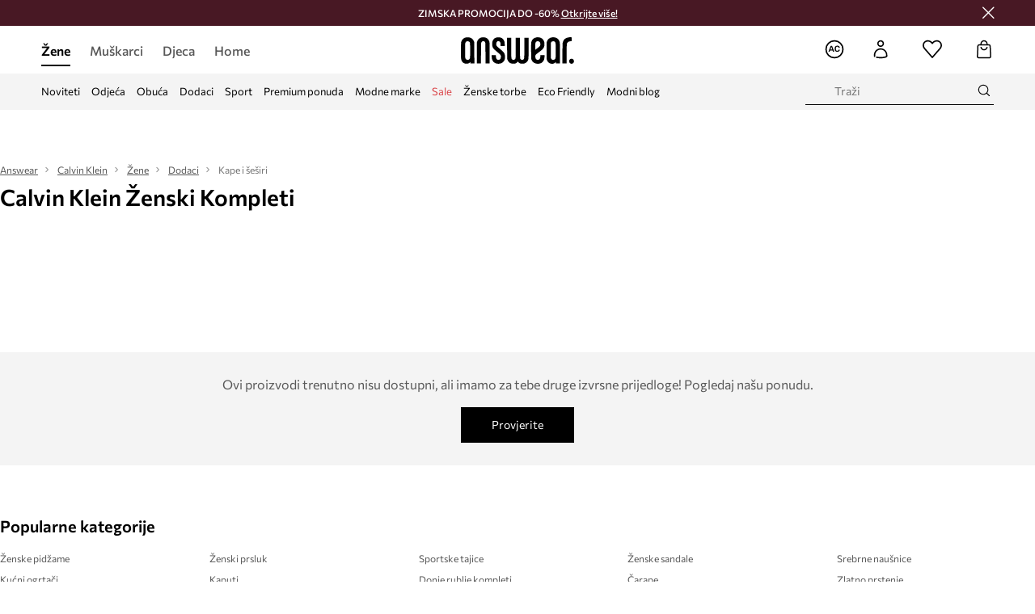

--- FILE ---
content_type: text/html; charset=utf-8
request_url: https://answear.hr/m/calvin-klein/zene/dodaci/kape-i-sesiri/kompleti
body_size: 58674
content:
<!DOCTYPE html><html lang="hr" translate="no"><style type="text/css" data-used-styles="_unmatched">main { position: relative;background: #fff;padding: 30px 0;min-height: 60vh;margin: 0 auto; }@media (min-width: 48rem) {main { min-height: 100%; }}main:empty { min-height: 100vh; }@-webkit-keyframes clockwise {
  0% {
    -webkit-transform: rotate(0deg);
            transform: rotate(0deg); }
  100% {
    -webkit-transform: rotate(360deg);
            transform: rotate(360deg); } }@keyframes clockwise {
  0% {
    -webkit-transform: rotate(0deg);
            transform: rotate(0deg); }
  100% {
    -webkit-transform: rotate(360deg);
            transform: rotate(360deg); } }@-webkit-keyframes donut-rotate {
  0% {
    -webkit-transform: rotate(0);
            transform: rotate(0); }
  50% {
    -webkit-transform: rotate(-140deg);
            transform: rotate(-140deg); }
  100% {
    -webkit-transform: rotate(0);
            transform: rotate(0); } }@keyframes donut-rotate {
  0% {
    -webkit-transform: rotate(0);
            transform: rotate(0); }
  50% {
    -webkit-transform: rotate(-140deg);
            transform: rotate(-140deg); }
  100% {
    -webkit-transform: rotate(0);
            transform: rotate(0); } }@keyframes MobileAppPromotionWidget__fadeIn__wpIFZ{from{opacity:0;transform:translateY(10px)}to{opacity:1;transform:translateY(0)}}@keyframes Router__loading__h9ThG{to{opacity:0}}@keyframes Router__loadingTopBar__diOn7{to{width:100vw}}@keyframes NewLoader__rotation__2nGha{0%{transform:rotate(0deg)}100%{transform:rotate(360deg)}}@-moz-document url-prefix(){.FullCart__backBox__w8XCF:before{display:inline-block}}h1,h2,h3 { font-weight: 600;color: #000; }h1 { font-size: 1.25rem; }@media (min-width: 75rem) {h1 { font-size: 1.5rem; }}h2 { font-size: 1.125rem; }@media (min-width: 75rem) {h2 { font-size: 1.25rem; }}h3 { font-size: 1.125rem; }@media (min-width: 75rem) {h3 { font-size: 1.25rem; }}h4,h5,h6 { margin: 0;font-weight: 600; }h4 { font-size: 1rem;color: #000; }@media (min-width: 75rem) {h4 { font-size: 1.125rem; }}h5 { font-size: .875rem;color: #000; }@media (min-width: 75rem) {h5 { font-size: 1rem; }}h6 { font-size: .875rem;color: #000; }@keyframes BannerAreaSlider__progressBar__npSIo{0%{width:0}25%{width:25%}50%{width:50%}75%{width:75%}100%{width:100%}}@keyframes CookiesConsentPopUp__cookie-fade-in__4KGhp{from{transform:translateY(100%)}to{transform:translateY(0)}}@-moz-document url-prefix(){.FullCart__backBox__emCLZ:before{display:inline-block}}@keyframes PageRowsTemplate__progressBar__eL6nD{0%{width:0}25%{width:25%}50%{width:50%}75%{width:75%}100%{width:100%}}@keyframes PageRowsTemplate__progressBar__eL6nD{0%{width:0}25%{width:25%}50%{width:50%}75%{width:75%}100%{width:100%}}</style><head><meta charSet="utf-8"/><meta name="viewport" content="width=device-width, initial-scale=1, shrink-to-fit=no"/><link rel="preload" as="image" href="https://cdn.ans-media.com/assets/front/multi/static/images/logoAnswear.svg?v=2" crossorigin=""/><link rel="preload" as="image" href="https://img2.ans-media.com/cp/cms/product-brand/slider/49-2299-68f5d592da5085.78846744"/><meta property="al:web:should_fallback" content="false"/><meta property="al:android:package" content="com.answear.app.new"/><meta property="al:android:app_name" content="Answear"/><meta property="al:ios:url" content="answear://applinks"/><meta property="al:ios:app_store_id" content="1500890927"/><meta property="al:ios:app_name" content="Answear"/><meta property="og:type" content="website"/><link rel="apple-touch-icon" sizes="57x57" href="/ans/apple-icon-57x57.png"/><link rel="apple-touch-icon" sizes="60x60" href="/ans/apple-icon-60x60.png"/><link rel="apple-touch-icon" sizes="72x72" href="/ans/apple-icon-72x72.png"/><link rel="apple-touch-icon" sizes="76x76" href="/ans/apple-icon-76x76.png"/><link rel="apple-touch-icon" sizes="114x114" href="/ans/apple-icon-114x114.png"/><link rel="apple-touch-icon" sizes="120x120" href="/ans/apple-icon-120x120.png"/><link rel="apple-touch-icon" sizes="144x144" href="/ans/apple-icon-144x144.png"/><link rel="apple-touch-icon" sizes="152x152" href="/ans/apple-icon-152x152.png"/><link rel="apple-touch-icon" sizes="180x180" href="/ans/apple-icon-180x180.png"/><link rel="icon" type="image/png" sizes="192x192" href="/ans/android-icon-192x192.png"/><link rel="icon" type="image/png" sizes="32x32" href="/ans/favicon-32x32.png"/><link rel="icon" type="image/png" sizes="96x96" href="/ans/favicon-96x96.png"/><link rel="icon" type="image/png" sizes="16x16" href="/ans/favicon-16x16.png"/><link rel="manifest" href="/ans/manifest.json"/><meta name="msapplication-TileColor" content="#ffffff"/><meta name="msapplication-TileImage" content="/ans/ms-icon-144x144.png"/><meta name="theme-color" content="#ffffff"/><link rel="preconnect" href="https://answear.hr" crossorigin="anonymous"/><link rel="preconnect" href="https://img2.ans-media.com" crossorigin="use-credentials"/><link rel="preconnect" href="https://www.googletagmanager.com"/><link rel="preconnect" href="https://analytics.answear.hr"/><link rel="preconnect" href="https://cdn.luigisbox.tech"/><link rel="alternate" href="https://answear.sk/m/calvin-klein" hrefLang="sk-sk" data-react-helmet="true"/><link rel="alternate" href="https://answear.ro/m/calvin-klein" hrefLang="ro-ro" data-react-helmet="true"/><link rel="alternate" href="https://answear.cz/m/calvin-klein" hrefLang="cs-cz" data-react-helmet="true"/><link rel="alternate" href="https://answear.bg/m/calvin-klein" hrefLang="bg-bg" data-react-helmet="true"/><link rel="alternate" href="https://answear.hu/m/calvin-klein" hrefLang="hu-hu" data-react-helmet="true"/><link rel="alternate" href="https://answear.ua/m/calvin-klein" hrefLang="uk-ua" data-react-helmet="true"/><link rel="alternate" href="https://answear.ua/ru/m/calvin-klein" hrefLang="ru-ua" data-react-helmet="true"/><link rel="alternate" href="https://answear.com/m/calvin-klein" hrefLang="pl-pl" data-react-helmet="true"/><link rel="alternate" href="https://answear.gr/m/calvin-klein" hrefLang="el-gr" data-react-helmet="true"/><link rel="alternate" href="https://answear.hr/m/calvin-klein" hrefLang="hr-hr" data-react-helmet="true"/><link rel="alternate" href="https://answear.com.cy/m/calvin-klein" hrefLang="el-cy" data-react-helmet="true"/><link rel="alternate" href="https://answear.si/m/calvin-klein" hrefLang="sl-si" data-react-helmet="true"/><link rel="alternate" href="https://answear.it/m/calvin-klein" hrefLang="it-it" data-react-helmet="true"/><title>Calvin Klein Ženski Kompleti u Answear.hr online trgovini</title><meta property="og:title" content="Calvin Klein Ženski Kompleti u Answear.hr online trgovini"/><meta name="description" content="Otkrijte Calvin Klein Ženski Kompleti na Answear.hr! Sigurna dostava unutar 72 sata do Vašeg doma, besplatna dostava i povrat od 60 € i više."/><meta name="robots" content="all"/><meta property="og:image" content="https://cdn.ans-media.com/assets/front/multi/static/images/logo_share.ans.png"/><base href="https://answear.hr"/><script>window.config = {"ENABLE_COMPILER":false,"APP_VERSION":"16.19.2","APP_NAME":"front-ans","LOCALE":"hr_HR","SHOP_ID":"HR","BASENAME":"","OTHER_SUPPORTED_LOCALES":"{\"locales\": []}","IMG_APP_URL":"https://img2.ans-media.com","VIDEO_APP_URL":"https://img2.ans-media.com","STORAGE_APP_URL":"https://cdn.ans-media.com/assets/front","API_URL":"https://answear.hr","LUIGIS_API_URL":"https://live.luigisbox.tech","LUIGIS_CDN_URL":"https://cdn.luigisbox.tech","GTM_ID":"GTM-W8RFQ3N","GTM_SRC":"https://analytics.answear.hr","HEUREKA_BADGE_ENABLED":false,"HEUREKA_SCRIPT_ENABLED":false,"NEW_PRODUCT_CARD_ENABLED":false,"NEW_PRODUCT_CARD_DESCRIPTION_ENABLED":false,"ADDITIONAL_INFO_ON_PRODUCT_CARD_ENABLED":false,"ACCOUNT_DELIVERY_ADDRESSES_ENABLED":true,"INTERNAL_SIMILAR_PRODUCTS_ENABLED":true,"AVAILABLE_MARKET_LANGUAGES":"[{\"id\":1,\"lang\":\"bg_BG\",\"label\":\"BG\",\"url\":\"https://answear.bg/\"},{\"id\":2,\"lang\":\"el_CY\",\"label\":\"CY\",\"url\":\"https://answear.com.cy/\"},{\"id\":3,\"lang\":\"cs_CZ\",\"label\":\"CZ\",\"url\":\"https://answear.cz/\"},{\"id\":4,\"lang\":\"el_GR\",\"label\":\"GR\",\"url\":\"https://answear.gr/\"},{\"id\":5,\"lang\":\"hr_HR\",\"label\":\"HR\",\"url\":\"https://answear.hr/\"},{\"id\":6,\"lang\":\"hu_HU\",\"label\":\"HU\",\"url\":\"https://answear.hu/\"},{\"id\":7,\"lang\":\"it_IT\",\"label\":\"IT\",\"url\":\"https://answear.it/\"},{\"id\":8,\"lang\":\"pl_PL\",\"label\":\"PL\",\"url\":\"https://answear.com/\"},{\"id\":9,\"lang\":\"ro_RO\",\"label\":\"RO\",\"url\":\"https://answear.ro/\"},{\"id\":10,\"lang\":\"sl_SI\",\"label\":\"SI\",\"url\":\"https://answear.si/\"},{\"id\":11,\"lang\":\"sk_SK\",\"label\":\"SK\",\"url\":\"https://answear.sk/\"},{\"id\":12,\"lang\":\"uk_UA\",\"label\":\"UA\",\"url\":\"https://answear.ua/\"},{\"id\":13,\"lang\":\"ru_UA\",\"label\":\"UA(RU)\",\"url\":\"https://answear.ua/ru\"}]","PROGRESS_BAR_INDICATOR_ENABLED":false,"AC_HISTORY_ENABLED":true,"AC_ENABLED":true,"LUIGIS_SCRIPT_ENABLED":true,"SHOW_DUTY_INFO":false,"SHOW_PRODUCT_CARD_DETAILS_ATTRIBUTES":false,"MPULSE_SCRIPT_API_KEY":"","MPULSE_DATALAYER_ENABLED":true,"LUIGIS_TRACKER_ID":"{\"hr_HR\": \"104894-255066\"}","TRUST_MATE_SCRIPT_ID":"{\"hr_HR\": \"5de5045e-87b1-426c-bc55-a15ab2da8208\"}","OMIT_LANGUAGES":"[]","LOGO_URL":"/","SITEMAP_LINK_ENABLED":true,"OUTFITS_ENABLED":true,"EXTRA_META_TAG":false,"NEWSLETTER_POPUP_MIN_ROUTES_VISITED":2,"SALOON_LOCALIZATION_ENABLED":true,"SALOON_AVAILABILITY_CHECKER_ENABLED":false,"COOKIES_MANDATORY_BUTTON_ON_POPUP_ENABLED":true,"APP_WIDGET_ENABLED":true,"INSIGHT_APP_SEC_VALIDATION_CONTENT":"","SEND_ADDITIONAL_X_JWT_TOKEN":false,"ONE_PAGE_CHECKOUT_COUNTRY_SELECT_ENABLED":false,"ACCOUNT_QR_CODE_ENABLED":false,"IS_IMAGE_SUFFIX_DISABLED":true,"PRICE_GUIDE_LINK_ENABLED":false,"FREE_RETURN_BENEFIT_ENABLED":true,"MY_ACCOUNT_TERMS_TAB_ENABLED":false,"BRAZE_API_KEY":"a0bc2924-019c-4988-a531-8823483bb90a","BRAZE_BASE_URL":"sdk.fra-02.braze.eu","BRAZE_CONTENT_CARDS_ENABLED":true,"CHATBOT_DIXA_MESSENGER_TOKEN":"590af92b94f2471091dba789ad9c183b","CI":false,"NODE_ENV":"production","NODE_PATH":"","PUBLIC_URL":"","ASSETS_URL":"https://cdn.ans-media.com/assets/front/multi","ENABLE_TEST_UTILS":true,"REMOVE_SOURCEMAPS_AFTER_BUILD":false,"GENERATE_SOURCEMAP":false,"BUILD_SPEED_MEASURE_SSR":false,"BUILD_SPEED_MEASURE_CLIENT":false,"NEW_WEBPACK_LOADERS":false,"ENVIRONMENT":"production","SENTRY_ENABLED":true,"SENTRY_DSN":"https://13977845708ab41dd48a1a6388cd82e6@sentry.softwear.co/3","SENTRY_SSR_DNS":"https://13977845708ab41dd48a1a6388cd82e6@sentry.softwear.co/3","SENTRY_PERFORMANCE_ENABLED":false,"SENTRY_CLIENT_SAMPLE_RATE":"1","SENTRY_SERVER_SAMPLE_RATE":"1","SENTRY_PERFORMANCE_SAMPLE_RATE":"0.01","SENTRY_REPLAY_ENABLED":false,"SENTRY_REPLAY_SAMPLE_RATE":0,"SENTRY_REPLAY_ERROR_SAMPLE_RATE":1,"SENTRY_SERVER_PROFILING_SAMPLE_RATE":0.1,"SENTRY_SERVER_JS_PROFILING_ENABLED":false,"SENTRY_BROWSER_PROFILING_ENABLED":false,"SENTRY_BROWSER_PROFILING_SAMPLE_RATE":0.1,"SENTRY_SOURCEMAPS_AUTH_TOKEN":"","SENTRY_TESTS_URLS_ENABLED":false,"SSR_REQUEST_THROTTLE_MIN":"0.2","SSR_QUEUE_LIMIT":"12","SSR_MEM_CLEAN_TIME":"10000","SSR_HTTP_TIMEOUT":"7000","SSR_FETCH_ASYNC_TIMEOUT":"9000","SSR_EXPRESS_TIMEOUT":"10000","SSR_FILTER_CONSOLE":false,"SSR_SKIP_RENDERING_RESTRICTED_PAGES":true,"SSR_RELOAD_BUNDLES_ON_REQUEST":false,"SSR_ENABLE_COMPRESSION":false,"SSR_HTTP_ERROR_CODE":500,"SSR_API_PROXY_URL":"","SSR_SIMPLE_LOGGER":false,"SSR_DISABLE_ADDITIONAL_CATEGORIES_RENDER_FOR_CRAWLER":false,"SSR_CACHE_HEADERS":false,"LUIGIS_WISHLIST_RECOMMENDATION_TYPE":"NONE","LUIGIS_CART_RECOMMENDATION_TYPE":"basket","LUIGIS_PRODUCT_PAGE_RECOMMENDATION_TYPE":"last_seen","LUIGIS_RECOMMENDATION_USER_GROUP_TYPE":"employeeEcom","LUIGIS_RECOMMENDATION_USER_GROUP_TYPES":"[]","LUIGIS_RECOMMENDATION_CLIPBOARD_BOTTOM_POSITION":false,"BUNDLE_ANALYZER_ENABLED":false,"WDYR_ENABLED":false,"SSR_LOG_REQUESTS":false,"SSR_SERVER_STATIC_FILES":false,"REPORT_WEB_VITALS":false,"CWV_REPORTER_URL":"","CWV_REPORTER_SECRET":"","CWV_REPORTER_MIN_CLS":0.03,"OSM_DEFAULT_LOCATION_LAT":"45.824748","OSM_DEFAULT_LOCATION_LONG":"15.977322","OSM_DEFAULT_ZOOM":"15","OSM_MIN_ZOOM":3,"OSM_SEARCH_LANG":"HR","OSM_MEDICINE_PICKUP_POINT_DEFAULT_ZOOM":11,"RECAPTCHA_KEY":"6LdcI8QlAAAAAHgKSqSi9VsXczBcKr5E-E_GMET-","ENABLED_REDUX_DEVTOOLS":false,"TRACKING_IMAGE_ENABLED":false,"DISABLE_AXIOS_CACHE_FOR_ACCEPTANCE_TESTS":false,"TANSTACK_QUERY_DEVTOOLS_ENABLED":false,"GOOGLE_PLAY_FOOTER_URL":"https://play.google.com/store/apps/details?id=com.answear.app.new&referrer=utm_source%3Dhr_www%26utm_medium%3Dfooter%26anid%3Dadmob","GOOGLE_PLAY_MOBILE_WIDGET_URL":"https://play.google.com/store/apps/details?id=com.answear.app.new&referrer=utm_source%3Dhr_www%26utm_medium%3Dheader%26anid%3Dadmob","APP_STORE_FOOTER_URL":"https://apps.apple.com/us/app/answear-fashion-store/id1500890927","APP_STORE_MOBILE_WIDGET_URL":"https://apps.apple.com/us/app/answear-fashion-store/id1500890927","MED_GOOGLE_PLAY_FOOTER_URL":"","MED_APP_STORE_FOOTER_URL":"","MOBILE_APP_PROMOTION_WIDGET_URL":"","REFRESH_COOKIES_CONSENT_DATE":"","PAYMENT_ENV":"PRODUCTION","APPLE_PAY_MERCHANT_ID":"","GOOGLE_PAY_MERCHANT_ID":"BCR2DN4TY3QPXB26","EXCHANGE_CURRENCY":"","EXCHANGE_CURRENCY_LABEL":"","ANS_API_PATTERN":"","MED_API_PATTERN":"","PRM_API_PATTERN":"","RLS_API_PATTERN":"","LOCAL_DEVELOPMENT":false,"LANG":"hr_HR"}</script><style>@font-face {
    font-family: 'Commissioner';
    font-style: normal;
    font-weight: 700;
    font-display: swap;
    src: url('https://cdn.ans-media.com/assets/front/fonts/Commissioner-Bold.woff2') format('woff2');
}
@font-face {
    font-family: 'Commissioner';
    font-style: normal;
    font-weight: 600;
    font-display: swap;
    src: url('https://cdn.ans-media.com/assets/front/fonts/Commissioner-SemiBold.woff2') format('woff2');
}
@font-face {
    font-family: 'Commissioner';
    font-style: normal;
    font-weight: 500;
    font-display: swap;
    src: url('https://cdn.ans-media.com/assets/front/fonts/Commissioner-Medium.woff2') format('woff2');
}
@font-face {
    font-family: 'Commissioner';
    font-style: normal;
    font-weight: 400;
    font-display: swap;
    src: url('https://cdn.ans-media.com/assets/front/fonts/Commissioner-Regular.woff2') format('woff2');
}</style><script type="text/javascript">
    if ('serviceWorker' in navigator) {
      navigator.serviceWorker.register('/service-worker.js');
    }
  </script><link as="style" rel="stylesheet" href="https://cdn.ans-media.com/assets/front/multi/static/css/answear-16.19.2-v3.css" integrity="sha256-1wB4oxKsYpwO48HDuKXdR+q98sbM9nwi7AItpxLTYfg= sha384-fh55ekW0wcogK18h32mERSo368Vxa0lFOHOlJMThml6UEbSfg+ExrGcb7y6In7NX sha512-B5vM25eYDFTN1q/8IGNrD/YteVG4j77tx5uoZkHR9uJBhpcaTbiHzESemWGcGTQYH6I+D85uRWHDjb4YdQccJA==" crossorigin="anonymous"/><style type="text/css" data-used-styles="70253.224c5f851fe18bcae7fe-v3.css,93878.1823aa1763a9d1181f7c-v3.css,PromotionTopBar.5185bc3044192cbf62af-v3.css">.TopBarStyles__topBar__b7R2H { background: #000;height: 44px; }@media (min-width: 75rem) {.TopBarStyles__topBar__b7R2H { height: 32px; }}.TopBarStyles__topBarLabel__WakEI { font-size: .75rem;font-weight: 400;color: #fff;line-height: 1.25rem; }@media (min-width: 75rem) {.TopBarStyles__topBarLabel__WakEI { font-size: .6875rem; }.TopBarStyles__topBarItem__qMbUX { margin: 0 32px; }}.SkipContentButton__skipContentButton__FA43m { position: absolute;top: 120px;z-index: 20;margin: 0 16px;left: -9999px;overflow: hidden; }@media (min-width: 75rem) {.SkipContentButton__skipContentButton__FA43m { margin: 0 32px;top: 141px; }}.SkipContentButton__skipContentButton__FA43m:focus,.SkipContentButton__skipContentButton__FA43m:focus-visible { left: 0; }.Topbar__topBar__YRE7F { display: flex;position: relative;justify-content: center;align-self: center;align-items: center; }.Topbar__topBarContent__0tL7K { display: flex;flex-direction: row;align-items: center;justify-content: center;width: 100%;padding: 6px 15px; }@media (min-width: 75rem) {.Topbar__topBarContent__0tL7K { padding: 0 15px; }}.Topbar__topBarContentItem__OqRql { display: flex;flex-direction: row;justify-content: center;align-items: center;transition: none;text-decoration: none; }.Topbar__topBarContentItem__OqRql:first-child { justify-content: flex-start; }.Topbar__topBarContentItem__OqRql:last-child { justify-content: flex-end; }.PromotionTopBar__promotion__CO\+wd { position: absolute;width: 100%;top: 0; }</style><script>window.__PRELOADED_STATE__ = {"appConfig":{"mobile":{"isInMobileView":false,"isInTabletView":false,"isMobileDevice":false,"isAndroidDevice":false,"isIOSDevice":false},"layoutConfig":{"layoutType":1},"seo":{"title":"Calvin Klein Ženski Kompleti u Answear.hr online trgovini","description":"Otkrijte Calvin Klein Ženski Kompleti na Answear.hr! Sigurna dostava unutar 72 sata do Vašeg doma, besplatna dostava i povrat od 60 € i više.","noindex":false,"header":"Calvin Klein Ženski Kompleti","prevLink":"","nextLink":""},"topBanner":{"isVisible":false},"customNotifications":{"main_product_list":[],"cart":[],"contact_site":[],"help_site":[],"login_checkout":[],"login_account":[]},"appSetup":{"appSetupCompleted":true,"isCrawlerBot":true,"hasAcceptedAllCookies":false,"hasCookiePopUpOpened":false,"shouldShowCookieBar":false,"appLocationOrigin":"https://answear.hr","appLocationPathname":"/m/calvin-klein/zene/dodaci/kape-i-sesiri/kompleti","appLocationQueryParams":{},"selectedHomepage":"FEMALE","shouldShowAppWidget":true,"shouldShowPromotionBar":true,"rehydrated":false},"appUserAgent":{"isSafariBrowser":false},"responseState":{"isResponseSuccess":true,"serverHttpStatus":null,"redirectUrl":null},"global":{"scrolledBottom":false,"themeName":null}},"products":{"ware":{"list":[],"filters":[],"pagingInit":true,"isLoading":false,"isSingleColumnView":false,"searchPerformed":false,"totalCount":0,"areFavouritesProcessing":false,"pseudocategory":null,"seoCmsPage":null,"popularBrands":null,"productBrand":{"url":"/m/calvin-klein","name":"Calvin Klein","canonical":null,"description":"\u003cp\u003eCalvin Klein jedna je od najpoznatijih svjetskih modnih tvrtki! Odjeća i dodaci imaju cilj utjeloviti autentičnost i naglasiti individualnost svakog klijenta. To je svjetska modna marka koja odražava odvažne, moderne poglede na svijet i zavodljivu, često minimalističku estetiku.\u003c/p\u003e","premiumBrand":true,"scrollerVisibility":true,"path":"cp/cms/product-brand/49-5fc751f633c681.84357829","seoDescription":"","sliderImages":[{"imagePath":"cp/cms/product-brand/slider/49-2299-68f5d592da5085.78846744","position":1,"description":""}],"brandPage":{"categorySlug":"zene","separateLink":true}},"numberOfItem":0,"seoMetaTags":{"title":"Calvin Klein Ženski Kompleti u Answear.hr online trgovini","description":"Otkrijte Calvin Klein Ženski Kompleti na Answear.hr! Sigurna dostava unutar 72 sata do Vašeg doma, besplatna dostava i povrat od 60 € i više.","header":"Calvin Klein Ženski Kompleti","noindex":false},"subcategoriesTree":{"items":[{"id":12,"name":"Žene","slug":"zene","children":[{"id":28,"name":"Odjeća","slug":"zene/odjeca","children":[{"id":29,"name":"Donje rublje","slug":"zene/odjeca/donje-rublje","children":[{"id":343,"name":"Hulahopke i samostojeće čarape","slug":"zene/odjeca/donje-rublje/hulahopke-i-samostojece-carape","children":[],"selected":false}],"selected":false},{"id":42,"name":"Bluze i košulje","slug":"zene/odjeca/bluze-i-kosulje","children":[{"id":43,"name":"Bluze","slug":"zene/odjeca/bluze-i-kosulje/bluze","children":[],"selected":false},{"id":571,"name":"Košulje","slug":"zene/odjeca/bluze-i-kosulje/kosulje","children":[],"selected":false}],"selected":false},{"id":44,"name":"Majice i topovi","slug":"zene/odjeca/majice-i-topovi","children":[{"id":1322,"name":"Polo majice","slug":"zene/odjeca/majice-i-topovi/polo-majice","children":[],"selected":false},{"id":45,"name":"S kratkim rukavima","slug":"zene/odjeca/majice-i-topovi/s-kratkim-rukavima","children":[],"selected":false},{"id":99,"name":"Bez rukava","slug":"zene/odjeca/majice-i-topovi/bez-rukava","children":[],"selected":false},{"id":145,"name":"S dugim rukavima","slug":"zene/odjeca/majice-i-topovi/s-dugim-rukavima","children":[],"selected":false}],"selected":false},{"id":52,"name":"Jakne","slug":"zene/odjeca/jakne","children":[{"id":53,"name":"Prsluci sportski","slug":"zene/odjeca/jakne/prsluci-sportski","children":[],"selected":false},{"id":54,"name":"Kratke jakne","slug":"zene/odjeca/jakne/kratke-jakne","children":[],"selected":false},{"id":135,"name":"Duge jakne","slug":"zene/odjeca/jakne/duge-jakne","children":[],"selected":false}],"selected":false},{"id":57,"name":"Suknje","slug":"zene/odjeca/suknje","children":[{"id":58,"name":"Suknje","slug":"zene/odjeca/suknje/suknje","children":[],"selected":false}],"selected":false},{"id":59,"name":"Traperice","slug":"zene/odjeca/traperice","children":[{"id":148,"name":"Slim","slug":"zene/odjeca/traperice/slim","children":[],"selected":false},{"id":324,"name":"Bootcut i flare","slug":"zene/odjeca/traperice/bootcut-i-flare","children":[],"selected":false},{"id":1333,"name":"Wide leg","slug":"zene/odjeca/traperice/wide-leg","children":[],"selected":false}],"selected":false},{"id":61,"name":"Hlače i tajice","slug":"zene/odjeca/hlace-i-tajice","children":[{"id":62,"name":"Elegantne hlače","slug":"zene/odjeca/hlace-i-tajice/elegantne-hlace","children":[],"selected":false},{"id":184,"name":"Tajice","slug":"zene/odjeca/hlace-i-tajice/tajice","children":[],"selected":false},{"id":187,"name":"Trenirke","slug":"zene/odjeca/hlace-i-tajice/trenirke","children":[],"selected":false}],"selected":false},{"id":65,"name":"Haljine","slug":"zene/odjeca/haljine","children":[{"id":66,"name":"Haljine","slug":"zene/odjeca/haljine/haljine","children":[],"selected":false}],"selected":false},{"id":136,"name":"Puloveri","slug":"zene/odjeca/puloveri","children":[{"id":137,"name":"Puloveri","slug":"zene/odjeca/puloveri/puloveri","children":[],"selected":false},{"id":138,"name":"Puloveri na kopčanje","slug":"zene/odjeca/puloveri/puloveri-na-kopcanje","children":[],"selected":false}],"selected":false},{"id":139,"name":"Dukserice","slug":"zene/odjeca/dukserice","children":[{"id":140,"name":"Majice s kapuljačom","slug":"zene/odjeca/dukserice/majice-s-kapuljacom","children":[],"selected":false},{"id":211,"name":"Gornji dio trenirke","slug":"zene/odjeca/dukserice/gornji-dio-trenirke","children":[],"selected":false}],"selected":false},{"id":150,"name":"Kratke hlače","slug":"zene/odjeca/kratke-hlace","children":[{"id":151,"name":"Kratke hlače","slug":"zene/odjeca/kratke-hlace/kratke-hlace","children":[],"selected":false}],"selected":false},{"id":175,"name":"Kombinezoni","slug":"zene/odjeca/kombinezoni","children":[{"id":176,"name":"Kombinezoni","slug":"zene/odjeca/kombinezoni/kombinezoni","children":[],"selected":false}],"selected":false},{"id":178,"name":"Kupaći kostimi","slug":"zene/odjeca/kupaci-kostimi","children":[{"id":179,"name":"Jednodijelni","slug":"zene/odjeca/kupaci-kostimi/jednodijelni","children":[],"selected":false},{"id":280,"name":"Dvodijelni","slug":"zene/odjeca/kupaci-kostimi/dvodijelni","children":[],"selected":false},{"id":297,"name":"Odjeća za plažu","slug":"zene/odjeca/kupaci-kostimi/odjeca-za-plazu","children":[],"selected":false}],"selected":false},{"id":196,"name":"Sakoi i prsluci","slug":"zene/odjeca/sakoi-i-prsluci","children":[{"id":197,"name":"Prsluci","slug":"zene/odjeca/sakoi-i-prsluci/prsluci","children":[],"selected":false},{"id":375,"name":"Sakoi","slug":"zene/odjeca/sakoi-i-prsluci/sakoi","children":[],"selected":false}],"selected":false},{"id":569,"name":"Čarape","slug":"zene/odjeca/carape","children":[{"id":570,"name":"Čarape","slug":"zene/odjeca/carape/carape","children":[],"selected":false}],"selected":false},{"id":1303,"name":"Kaputi","slug":"zene/odjeca/kaputi","children":[{"id":1304,"name":"Kaputi","slug":"zene/odjeca/kaputi/kaputi","children":[],"selected":false}],"selected":false}],"selected":false},{"id":33,"name":"Obuća","slug":"zene/obuca","children":[{"id":34,"name":"Espadrile","slug":"zene/obuca/espadrile","children":[{"id":35,"name":"Espadrile","slug":"zene/obuca/espadrile/espadrile","children":[],"selected":false}],"selected":false},{"id":88,"name":"Štikle","slug":"zene/obuca/stikle","children":[{"id":89,"name":"Štikle","slug":"zene/obuca/stikle/stikle","children":[],"selected":false},{"id":96,"name":"S potpeticom","slug":"zene/obuca/stikle/s-potpeticom","children":[],"selected":false},{"id":224,"name":"Sandale s visokim potpeticama","slug":"zene/obuca/stikle/sandale-s-visokim-potpeticama","children":[],"selected":false}],"selected":false},{"id":90,"name":"Gležnjače","slug":"zene/obuca/gleznjace","children":[{"id":91,"name":"Gležnjače","slug":"zene/obuca/gleznjace/gleznjace","children":[],"selected":false}],"selected":false},{"id":92,"name":"Platnene tenisice i tenisice","slug":"zene/obuca/platnene-tenisice-i-tenisice","children":[{"id":93,"name":"Niske","slug":"zene/obuca/platnene-tenisice-i-tenisice/niske","children":[],"selected":false}],"selected":false},{"id":97,"name":"Poluvisoke cipele i mokasinke","slug":"zene/obuca/poluvisoke-cipele-i-mokasinke","children":[{"id":379,"name":"Mokasnike","slug":"zene/obuca/poluvisoke-cipele-i-mokasinke/mokasnike","children":[],"selected":false}],"selected":false},{"id":198,"name":"Natikače i sandale","slug":"zene/obuca/natikace-i-sandale","children":[{"id":199,"name":"Natikače","slug":"zene/obuca/natikace-i-sandale/natikace","children":[],"selected":false},{"id":200,"name":"Sandale","slug":"zene/obuca/natikace-i-sandale/sandale","children":[],"selected":false}],"selected":false},{"id":204,"name":"Balerinke","slug":"zene/obuca/balerinke","children":[{"id":205,"name":"Balerinke","slug":"zene/obuca/balerinke/balerinke","children":[],"selected":false}],"selected":false},{"id":209,"name":"Termo čizme","slug":"zene/obuca/termo-cizme","children":[{"id":210,"name":"Termo čizme","slug":"zene/obuca/termo-cizme/termo-cizme","children":[],"selected":false}],"selected":false},{"id":301,"name":"Gumene čizme","slug":"zene/obuca/gumene-cizme","children":[{"id":302,"name":"Gumene čizme","slug":"zene/obuca/gumene-cizme/gumene-cizme","children":[],"selected":false}],"selected":false},{"id":399,"name":"Papuče","slug":"zene/obuca/papuce","children":[{"id":400,"name":"Papuče","slug":"zene/obuca/papuce/papuce","children":[],"selected":false}],"selected":false},{"id":1307,"name":"Čizme","slug":"zene/obuca/cizme","children":[{"id":1308,"name":"Čizme","slug":"zene/obuca/cizme/cizme","children":[],"selected":false}],"selected":false},{"id":1473,"name":"Modne","slug":"zene/obuca/modne","children":[{"id":1477,"name":"Modne","slug":"zene/obuca/modne/modne","children":[],"selected":false}],"selected":false}],"selected":false},{"id":13,"name":"Dodaci","slug":"zene/dodaci","children":[{"id":14,"name":"Rukavice","slug":"zene/dodaci/rukavice","children":[{"id":15,"name":"Rukavice","slug":"zene/dodaci/rukavice/rukavice","children":[],"selected":false}],"selected":false},{"id":16,"name":"Šalovi i marame","slug":"zene/dodaci/salovi-i-marame","children":[{"id":17,"name":"Šalovi","slug":"zene/dodaci/salovi-i-marame/salovi","children":[],"selected":false},{"id":329,"name":"Marame","slug":"zene/dodaci/salovi-i-marame/marame","children":[],"selected":false}],"selected":false},{"id":18,"name":"Ženske torbe","slug":"zene/dodaci/zenske-torbe","children":[{"id":19,"name":"Crossbody torbe","slug":"zene/dodaci/zenske-torbe/crossbody-torbe","children":[],"selected":false},{"id":20,"name":"Torbe za kupovinu","slug":"zene/dodaci/zenske-torbe/torbe-za-kupovinu","children":[],"selected":false},{"id":365,"name":"Ručne torbice","slug":"zene/dodaci/zenske-torbe/rucne-torbice","children":[],"selected":false}],"selected":false},{"id":21,"name":"Nakit","slug":"zene/dodaci/nakit","children":[{"id":1157,"name":"Privjesci za ključeve i bedževi","slug":"zene/dodaci/nakit/privjesci-za-kljuceve-i-bedzevi","children":[],"selected":false},{"id":22,"name":"Ogrlice","slug":"zene/dodaci/nakit/ogrlice","children":[],"selected":false},{"id":269,"name":"Narukvice","slug":"zene/dodaci/nakit/narukvice","children":[],"selected":false},{"id":344,"name":"Naušnice","slug":"zene/dodaci/nakit/nausnice","children":[],"selected":false},{"id":520,"name":"Prstenje","slug":"zene/dodaci/nakit/prstenje","children":[],"selected":false},{"id":526,"name":"Kompleti","slug":"zene/dodaci/nakit/kompleti","children":[],"selected":false}],"selected":false},{"id":36,"name":"Remeni","slug":"zene/dodaci/remeni","children":[{"id":37,"name":"Remeni","slug":"zene/dodaci/remeni/remeni","children":[],"selected":false}],"selected":false},{"id":192,"name":"Kape i šeširi","slug":"zene/dodaci/kape-i-sesiri","children":[{"id":193,"name":"Šeširi","slug":"zene/dodaci/kape-i-sesiri/sesiri","children":[],"selected":false},{"id":194,"name":"Kape","slug":"zene/dodaci/kape-i-sesiri/kape","children":[],"selected":false},{"id":285,"name":"Kape sa šiltom","slug":"zene/dodaci/kape-i-sesiri/kape-sa-siltom","children":[],"selected":false},{"id":345,"name":"Rajfovi za kosu","slug":"zene/dodaci/kape-i-sesiri/rajfovi-za-kosu","children":[],"selected":false}],"selected":false},{"id":272,"name":"Ruksaci","slug":"zene/dodaci/ruksaci","children":[{"id":273,"name":"Ruksaci","slug":"zene/dodaci/ruksaci/ruksaci","children":[],"selected":false}],"selected":false},{"id":354,"name":"Novčanici","slug":"zene/dodaci/novcanici","children":[{"id":355,"name":"Novčanici","slug":"zene/dodaci/novcanici/novcanici","children":[],"selected":false}],"selected":false},{"id":366,"name":"Etuiji i torbice","slug":"zene/dodaci/etuiji-i-torbice","children":[{"id":367,"name":"Etuiji i torbice","slug":"zene/dodaci/etuiji-i-torbice/etuiji-i-torbice","children":[],"selected":false}],"selected":false},{"id":368,"name":"Kozmetičke torbice","slug":"zene/dodaci/kozmeticke-torbice","children":[{"id":369,"name":"Kozmetičke torbice","slug":"zene/dodaci/kozmeticke-torbice/kozmeticke-torbice","children":[],"selected":false}],"selected":false},{"id":405,"name":"Satovi","slug":"zene/dodaci/satovi","children":[{"id":406,"name":"Satovi","slug":"zene/dodaci/satovi/satovi","children":[],"selected":false}],"selected":false}],"selected":false}],"selected":false},{"id":2,"name":"Muškarci","slug":"muskarci","children":[{"id":3,"name":"Odjeća","slug":"muskarci/odjeca","children":[{"id":4,"name":"Sakoi i odijela","slug":"muskarci/odjeca/sakoi-i-odijela","children":[{"id":5,"name":"Sakoi","slug":"muskarci/odjeca/sakoi-i-odijela/sakoi","children":[],"selected":false}],"selected":false},{"id":38,"name":"Jakne","slug":"muskarci/odjeca/jakne","children":[{"id":39,"name":"Kratke jakne","slug":"muskarci/odjeca/jakne/kratke-jakne","children":[],"selected":false},{"id":104,"name":"Duge jakne","slug":"muskarci/odjeca/jakne/duge-jakne","children":[],"selected":false},{"id":131,"name":"Prsluci sportski","slug":"muskarci/odjeca/jakne/prsluci-sportski","children":[],"selected":false}],"selected":false},{"id":40,"name":"Majice i polo majice","slug":"muskarci/odjeca/majice-i-polo-majice","children":[{"id":41,"name":"Majice kratkih rukava","slug":"muskarci/odjeca/majice-i-polo-majice/majice-kratkih-rukava","children":[],"selected":false},{"id":123,"name":"Polo majice","slug":"muskarci/odjeca/majice-i-polo-majice/polo-majice","children":[],"selected":false},{"id":125,"name":"S dugim rukavima","slug":"muskarci/odjeca/majice-i-polo-majice/s-dugim-rukavima","children":[],"selected":false}],"selected":false},{"id":48,"name":"Dukserice","slug":"muskarci/odjeca/dukserice","children":[{"id":49,"name":"Gornji dio trenirke","slug":"muskarci/odjeca/dukserice/gornji-dio-trenirke","children":[],"selected":false},{"id":110,"name":"Majice s kapuljačom","slug":"muskarci/odjeca/dukserice/majice-s-kapuljacom","children":[],"selected":false}],"selected":false},{"id":50,"name":"Košulje","slug":"muskarci/odjeca/kosulje","children":[{"id":51,"name":"Košulje","slug":"muskarci/odjeca/kosulje/kosulje","children":[],"selected":false}],"selected":false},{"id":63,"name":"Hlače","slug":"muskarci/odjeca/hlace","children":[{"id":64,"name":"Elegantne hlače","slug":"muskarci/odjeca/hlace/elegantne-hlace","children":[],"selected":false},{"id":122,"name":"Trenirke","slug":"muskarci/odjeca/hlace/trenirke","children":[],"selected":false}],"selected":false},{"id":67,"name":"Puloveri","slug":"muskarci/odjeca/puloveri","children":[{"id":68,"name":"Puloveri","slug":"muskarci/odjeca/puloveri/puloveri","children":[],"selected":false},{"id":124,"name":"Puloveri na kopčanje","slug":"muskarci/odjeca/puloveri/puloveri-na-kopcanje","children":[],"selected":false}],"selected":false},{"id":105,"name":"Traperice","slug":"muskarci/odjeca/traperice","children":[{"id":106,"name":"Straight i regular","slug":"muskarci/odjeca/traperice/straight-i-regular","children":[],"selected":false},{"id":362,"name":"Relaxed","slug":"muskarci/odjeca/traperice/relaxed","children":[],"selected":false}],"selected":false},{"id":120,"name":"Kratke hlače","slug":"muskarci/odjeca/kratke-hlace","children":[{"id":121,"name":"Kratke hlače","slug":"muskarci/odjeca/kratke-hlace/kratke-hlace","children":[],"selected":false}],"selected":false},{"id":133,"name":"Odjeća za kupanje","slug":"muskarci/odjeca/odjeca-za-kupanje","children":[{"id":134,"name":"Kupaće hlače","slug":"muskarci/odjeca/odjeca-za-kupanje/kupace-hlace","children":[],"selected":false},{"id":564,"name":"Kupaće gaće","slug":"muskarci/odjeca/odjeca-za-kupanje/kupace-gace","children":[],"selected":false}],"selected":false},{"id":548,"name":"Čarape","slug":"muskarci/odjeca/carape","children":[{"id":549,"name":"Čarape","slug":"muskarci/odjeca/carape/carape","children":[],"selected":false}],"selected":false},{"id":1305,"name":"Kaputi","slug":"muskarci/odjeca/kaputi","children":[{"id":1306,"name":"Kaputi","slug":"muskarci/odjeca/kaputi/kaputi","children":[],"selected":false}],"selected":false}],"selected":false},{"id":6,"name":"Obuća","slug":"muskarci/obuca","children":[{"id":7,"name":"Čizme i gležnjače","slug":"muskarci/obuca/cizme-i-gleznjace","children":[{"id":8,"name":"Visoke cipele","slug":"muskarci/obuca/cizme-i-gleznjace/visoke-cipele","children":[],"selected":false}],"selected":false},{"id":9,"name":"Poluvisoke cipele i mokasinke","slug":"muskarci/obuca/poluvisoke-cipele-i-mokasinke","children":[{"id":10,"name":"Poluvisoke cipele","slug":"muskarci/obuca/poluvisoke-cipele-i-mokasinke/poluvisoke-cipele","children":[],"selected":false},{"id":11,"name":"Mokasnike","slug":"muskarci/obuca/poluvisoke-cipele-i-mokasinke/mokasnike","children":[],"selected":false}],"selected":false},{"id":206,"name":"Natikače i sandale","slug":"muskarci/obuca/natikace-i-sandale","children":[{"id":207,"name":"Natikače","slug":"muskarci/obuca/natikace-i-sandale/natikace","children":[],"selected":false},{"id":303,"name":"Sandale","slug":"muskarci/obuca/natikace-i-sandale/sandale","children":[],"selected":false}],"selected":false},{"id":388,"name":"Papuče","slug":"muskarci/obuca/papuce","children":[{"id":389,"name":"Papuče","slug":"muskarci/obuca/papuce/papuce","children":[],"selected":false}],"selected":false},{"id":431,"name":"Espadrile","slug":"muskarci/obuca/espadrile","children":[{"id":432,"name":"Espadrile","slug":"muskarci/obuca/espadrile/espadrile","children":[],"selected":false}],"selected":false},{"id":1474,"name":"Modne","slug":"muskarci/obuca/modne","children":[{"id":1478,"name":"Modne","slug":"muskarci/obuca/modne/modne","children":[],"selected":false}],"selected":false}],"selected":false},{"id":25,"name":"Dodaci","slug":"muskarci/dodaci","children":[{"id":26,"name":"Kape i šeširi","slug":"muskarci/dodaci/kape-i-sesiri","children":[{"id":27,"name":"Šeširi","slug":"muskarci/dodaci/kape-i-sesiri/sesiri","children":[],"selected":false},{"id":113,"name":"Kape sa šiltom","slug":"muskarci/dodaci/kape-i-sesiri/kape-sa-siltom","children":[],"selected":false},{"id":114,"name":"Kape","slug":"muskarci/dodaci/kape-i-sesiri/kape","children":[],"selected":false},{"id":438,"name":"Kompleti","slug":"muskarci/dodaci/kape-i-sesiri/kompleti","children":[],"selected":false},{"id":1119,"name":"Balaklave","slug":"muskarci/dodaci/kape-i-sesiri/balaklave","children":[],"selected":false}],"selected":false},{"id":55,"name":"Rukavice","slug":"muskarci/dodaci/rukavice","children":[{"id":56,"name":"Rukavice","slug":"muskarci/dodaci/rukavice/rukavice","children":[],"selected":false}],"selected":false},{"id":81,"name":"Torbe i koferi","slug":"muskarci/dodaci/torbe-i-koferi","children":[{"id":82,"name":"Torbe","slug":"muskarci/dodaci/torbe-i-koferi/torbe","children":[],"selected":false}],"selected":false},{"id":102,"name":"Satovi","slug":"muskarci/dodaci/satovi","children":[{"id":103,"name":"Satovi","slug":"muskarci/dodaci/satovi/satovi","children":[],"selected":false}],"selected":false},{"id":116,"name":"Ruksaci","slug":"muskarci/dodaci/ruksaci","children":[{"id":117,"name":"Ruksaci","slug":"muskarci/dodaci/ruksaci/ruksaci","children":[],"selected":false}],"selected":false},{"id":185,"name":"Torbe oko struka","slug":"muskarci/dodaci/torbe-oko-struka","children":[{"id":186,"name":"Torbe oko struka","slug":"muskarci/dodaci/torbe-oko-struka/torbe-oko-struka","children":[],"selected":false}],"selected":false},{"id":202,"name":"Novčanici","slug":"muskarci/dodaci/novcanici","children":[{"id":203,"name":"Novčanici","slug":"muskarci/dodaci/novcanici/novcanici","children":[],"selected":false}],"selected":false},{"id":283,"name":"Šalovi i marame","slug":"muskarci/dodaci/salovi-i-marame","children":[{"id":284,"name":"Šalovi","slug":"muskarci/dodaci/salovi-i-marame/salovi","children":[],"selected":false},{"id":387,"name":"Marame","slug":"muskarci/dodaci/salovi-i-marame/marame","children":[],"selected":false}],"selected":false},{"id":318,"name":"Remeni","slug":"muskarci/dodaci/remeni","children":[{"id":319,"name":"Remeni","slug":"muskarci/dodaci/remeni/remeni","children":[],"selected":false}],"selected":false},{"id":373,"name":"Kozmetičke torbice","slug":"muskarci/dodaci/kozmeticke-torbice","children":[{"id":374,"name":"Kozmetičke torbice","slug":"muskarci/dodaci/kozmeticke-torbice/kozmeticke-torbice","children":[],"selected":false}],"selected":false},{"id":381,"name":"Nakit","slug":"muskarci/dodaci/nakit","children":[{"id":1159,"name":"Privjesci za ključeve i bedževi","slug":"muskarci/dodaci/nakit/privjesci-za-kljuceve-i-bedzevi","children":[],"selected":false},{"id":382,"name":"Nakit","slug":"muskarci/dodaci/nakit/nakit","children":[],"selected":false}],"selected":false},{"id":390,"name":"Etuiji i torbe","slug":"muskarci/dodaci/etuiji-i-torbe","children":[{"id":391,"name":"Etuiji i torbe","slug":"muskarci/dodaci/etuiji-i-torbe/etuiji-i-torbe","children":[],"selected":false}],"selected":false},{"id":459,"name":"Kravate i mašne","slug":"muskarci/dodaci/kravate-i-masne","children":[{"id":460,"name":"Kravate","slug":"muskarci/dodaci/kravate-i-masne/kravate","children":[],"selected":false}],"selected":false}],"selected":false}],"selected":false}],"context":"productBrand"},"selectedCategoriesNames":[{"name":"Žene","slug":"zene"},{"name":"Dodaci","slug":"zene/dodaci"},{"name":"Kape i šeširi","slug":"zene/dodaci/kape-i-sesiri"}],"isProductListEmpty":true,"isPresalePseudo":false,"loadedProductsUrl":"/m/calvin-klein/zene/dodaci/kape-i-sesiri/kompleti","category":{"id":437,"name":"Kompleti","seoDescription":"","slug":"zene/dodaci/kape-i-sesiri/kompleti","url":"/k/zene/dodaci/kape-i-sesiri/kompleti","popularCategories":{"title":"Popularne kategorije","popularCategoryItems":[{"name":"Ženske pidžame","position":0,"link":{"noFollow":false,"targetBlank":false,"url":"https://answear.hr/k/zene/odjeca/donje-rublje/pizamy","name":""}},{"name":"Kućni ogrtači","position":1,"link":{"noFollow":false,"targetBlank":false,"url":"https://answear.hr/k/zene/odjeca/donje-rublje/kucni-ogrtaci","name":""}},{"name":"Push up grudnjak","position":2,"link":{"noFollow":false,"targetBlank":false,"url":"https://answear.hr/k/zene/odjeca/donje-rublje/grudnjaci","name":""}},{"name":"Ženske gaćice","position":3,"link":{"noFollow":false,"targetBlank":false,"url":"https://answear.hr/k/zene/odjeca/donje-rublje/gace","name":""}},{"name":"Ženski prsluk","position":4,"link":{"noFollow":false,"targetBlank":false,"url":"https://answear.hr/k/zene/odjeca/jakne-i-kaputi/prsluci-sportski","name":""}},{"name":"Kaputi","position":5,"link":{"noFollow":false,"targetBlank":false,"url":"https://answear.hr/k/zene/odjeca/jakne-i-kaputi/kaputi","name":""}},{"name":"Sportski grudnjak","position":6,"link":{"noFollow":false,"targetBlank":false,"url":"https://answear.hr/k/zene/odjeca/donje-rublje/sportski-grudnjaci","name":""}},{"name":"Ženski pončo","position":7,"link":{"noFollow":false,"targetBlank":false,"url":"https://answear.hr/k/zene/odjeca/puloveri/ponco","name":""}},{"name":"Sportske tajice","position":8,"link":{"noFollow":false,"targetBlank":false,"url":"https://answear.hr/k/zene/odjeca/hlace-i-tajice/tajice","name":""}},{"name":"Donje rublje kompleti","position":9,"link":{"noFollow":false,"targetBlank":false,"url":"https://answear.hr/k/zene/odjeca/donje-rublje/kompleti","name":""}},{"name":"Japanke","position":10,"link":{"noFollow":false,"targetBlank":false,"url":"https://answear.hr/k/zene/obuca/natikace-i-sandale/japanke","name":""}},{"name":"Ženske natikače","position":11,"link":{"noFollow":false,"targetBlank":false,"url":"https://answear.hr/k/zene/obuca/natikace-i-sandale/natikace","name":""}},{"name":"Ženske sandale","position":12,"link":{"noFollow":false,"targetBlank":false,"url":"https://answear.hr/k/zene/obuca/natikace-i-sandale/sandale","name":""}},{"name":"Čarape","position":13,"link":{"noFollow":false,"targetBlank":false,"url":"https://answear.hr/k/zene/odjeca/carape","name":""}},{"name":"Ogrlice","position":14,"link":{"noFollow":false,"targetBlank":false,"url":"https://answear.hr/k/zene/dodaci/nakit/ogrlice","name":""}},{"name":"Zlatne narukvice","position":15,"link":{"noFollow":false,"targetBlank":false,"url":"https://answear.hr/k/zene/dodaci/nakit/narukvice","name":""}},{"name":"Srebrne naušnice","position":16,"link":{"noFollow":false,"targetBlank":false,"url":"https://answear.hr/k/zene/dodaci/nakit/nausnice","name":""}},{"name":"Zlatno prstenje","position":17,"link":{"noFollow":false,"targetBlank":false,"url":"https://answear.hr/k/zene/dodaci/nakit/prstenje","name":""}},{"name":"Ženske gležnjače","position":18,"link":{"noFollow":false,"targetBlank":false,"url":"https://answear.hr/k/zene/obuca/cizme-i-gleznjace","name":""}},{"name":"Ženske tenisice","position":19,"link":{"noFollow":false,"targetBlank":false,"url":"https://answear.hr/k/zene/obuca/modne-i-sportske-tenisice","name":""}}]},"internalLinks":null,"key":"437+productBrandcategory"}},"paging":{"reload":false,"category":"zene/dodaci/kape-i-sesiri/kompleti","page":1,"productsPerPage":80,"sort":"popularity","sortingProperties":[{"value":"popularity","label":"Od popularnih"},{"value":"date_desc","label":"Od najnovijih"},{"value":"price_asc","label":"Od najjeftinijih"},{"value":"price_desc","label":"Od najskupljih"}],"filters":{},"specialPage":{"productBrand":"calvin-klein","category":"zene/dodaci/kape-i-sesiri/kompleti"}}},"auth":{"isAuthenticated":null,"isRegistering":false},"favourites":{"ware":{"count":0,"isProcessing":false}},"formSchemas":{"dynamicForms":{"loadingSchemas":[],"schemas":{},"regions":{"region":"","hasRegionChanged":false}}},"notifications":{"ware":{"items":[]}},"dataLayer":{"userDetails":{"userType":""},"clipboardDataLayer":{"favouritesId":[],"isLoading":false},"pageRowsDataLayer":{"pageRowsItems":[],"sliderProducts":[],"extendedSliderProducts":[]},"productsDataLayer":{"products":[],"categories":{"pageCategory1":"Žene","pageCategory2":"Dodaci","pageCategory3":"Kape i šeširi"},"pageType":"brandPage"},"ssrDataLayer":{"dataLayersToSend":[]}}}; window.__PRELOADED_PROMISES__ = {"cache-front-ans-HR-3.30/config-hr_HR:-:-":{"internal":{"giftCardEnabled":true,"investorClubEnabled":false,"referralProgramEnabled":false,"purchaseForRegisteredOnlyEnabled":true,"purchaseReturnEnabled":true,"buyTheLookEnabled":true,"productRatingEnabled":true},"integration":{"brazeEnabled":true,"luigisBoxEnabled":true,"luigisBoxRecommendationsEnabled":false},"minimalPrice":{"show":true,"showPercentageAndPriceColor":true,"displayType":"full"},"checkout":{"hasAbroadDelivery":false,"invoiceEnabled":false,"salesDocumentEnabled":false,"discountsOnInvoiceEnabled":true},"signIn":{"facebook":"2054543361437868","appleId":"pl.answear.app","google":"203397110469-17gtasq4k0p1r6dao05uf9j8vmhs1qtb.apps.googleusercontent.com"},"premiumProgram":{"silver":{"threshold":240,"discount":"10%"},"gold":{"threshold":1200,"discount":"15%"},"platinum":{"threshold":2400,"discount":"20%"}},"success":true,"status":200},"cache-front-ans-HR-3.30/menu-desktop-hr_HR:-:-":{"data":[{"label":"Žene","type":"baseItem","frontId":"FEMALE","options":{"urlType":"mainPageFemale"},"items":[{"label":"Noviteti","type":"baseItem","frontId":"NEWIN","options":{"urlType":"newInFemale","dedicatedLink":"https://answear.hr/s/noviteti-menu/zene"},"items":[]},{"label":"Glavna stranica","type":"baseItem","frontId":"PROMOTION","options":{"urlType":"mainPageFemale","showOnlyOnMobile":true},"items":[]},{"label":"Odjeća","slug":"zene/odjeca","frontId":"CLOTHES","id":28,"type":"categoryItem","options":[],"items":[{"label":"Kategorije","type":"categoryRoot","options":[],"items":[{"label":"Donje rublje","slug":"zene/odjeca/donje-rublje","id":29,"type":"categoryItem","options":[],"items":[]},{"label":"Bluze i košulje","slug":"zene/odjeca/bluze-i-kosulje","id":42,"type":"categoryItem","options":[],"items":[]},{"label":"Majice i topovi","slug":"zene/odjeca/majice-i-topovi","id":44,"type":"categoryItem","options":[],"items":[]},{"label":"Jakne","slug":"zene/odjeca/jakne","id":52,"type":"categoryItem","options":[],"items":[]},{"label":"Suknje","slug":"zene/odjeca/suknje","id":57,"type":"categoryItem","options":[],"items":[]},{"label":"Traperice","slug":"zene/odjeca/traperice","id":59,"type":"categoryItem","options":[],"items":[]},{"label":"Hlače i tajice","slug":"zene/odjeca/hlace-i-tajice","id":61,"type":"categoryItem","options":[],"items":[]},{"label":"Haljine","slug":"zene/odjeca/haljine","id":65,"type":"categoryItem","options":[],"items":[]},{"label":"Puloveri","slug":"zene/odjeca/puloveri","id":136,"type":"categoryItem","options":[],"items":[]},{"label":"Dukserice","slug":"zene/odjeca/dukserice","id":139,"type":"categoryItem","options":[],"items":[]},{"label":"Kratke hlače","slug":"zene/odjeca/kratke-hlace","id":150,"type":"categoryItem","options":[],"items":[]},{"label":"Kombinezoni","slug":"zene/odjeca/kombinezoni","id":175,"type":"categoryItem","options":[],"items":[]},{"label":"Kupaći kostimi","slug":"zene/odjeca/kupaci-kostimi","id":178,"type":"categoryItem","options":[],"items":[]},{"label":"Sakoi i prsluci","slug":"zene/odjeca/sakoi-i-prsluci","id":196,"type":"categoryItem","options":[],"items":[]},{"label":"Kompleti i trenirke","slug":"zene/odjeca/kompleti-i-trenirke","id":321,"type":"categoryItem","options":[],"items":[]},{"label":"Čarape","slug":"zene/odjeca/carape","id":569,"type":"categoryItem","options":[],"items":[]},{"label":"Tehničko donje rublje","slug":"zene/odjeca/tehnicko-donje-rublje","id":1130,"type":"categoryItem","options":[],"items":[]},{"label":"Kaputi","slug":"zene/odjeca/kaputi","id":1303,"type":"categoryItem","options":[],"items":[]},{"label":"Njega odjeće","slug":"zene/odjeca/njega-odjece","id":1393,"type":"categoryItem","options":[],"items":[]},{"label":"Pogledajte sve","slug":"zene/odjeca","id":28,"type":"categoryItem","options":{"isViewAllLink":true},"items":[]}]},{"label":"Preporučeno","type":"recommendedSectionItem","options":[],"items":[{"label":"Nove premium kolekcije","url":"https://answear.hr/s/novosti-premium-ponuda?le%C4%91a=%C5%BDena","type":"rawUrlItem","options":{"targetBlank":false},"items":[]},{"label":"Eco Friendly","url":"https://answear.hr/s/planet-friendly?le%C4%91a=%C5%BDena","type":"rawUrlItem","options":{"targetBlank":false,"linkColor":"#000000"},"items":[]},{"label":"Outdoor","url":"https://answear.hr/s/outdoor-sport/zene","type":"rawUrlItem","options":{"targetBlank":false},"items":[]},{"label":"Trening","url":"https://answear.hr/s/trening/zene","type":"rawUrlItem","options":{"targetBlank":true},"items":[]},{"label":"Bestseleri tjedna","url":"https://answear.hr/s/bestseleri-tjedna?le%C4%91a=%C5%BDena","type":"rawUrlItem","options":{"targetBlank":false,"linkColor":"#000000"},"items":[]}]},{"label":"","type":"bannerSectionItem","options":[],"items":[{"label":".","url":"https://answear.hr/m/morgan/zene","imagePath":"https://img2.ans-media.com/hr/cms/menu-picture/51-695e50e4dd14c4.87881760","type":"bannerItem","options":{"targetBlank":false,"linkColor":"#ffffff","sponsored":null},"items":[]},{"label":".","url":"https://answear.hr/m/blauer/zene","imagePath":"https://img2.ans-media.com/hr/cms/menu-picture/19-695e5106db01d2.63550481","type":"bannerItem","options":{"targetBlank":true,"linkColor":"#000000","sponsored":null},"items":[]}]}]},{"label":"Obuća","slug":"zene/obuca","frontId":"SHOES","id":33,"type":"categoryItem","options":[],"items":[{"label":"Kategorije","type":"categoryRoot","options":[],"items":[{"label":"Espadrile","slug":"zene/obuca/espadrile","id":34,"type":"categoryItem","options":[],"items":[]},{"label":"Štikle","slug":"zene/obuca/stikle","id":88,"type":"categoryItem","options":[],"items":[]},{"label":"Gležnjače","slug":"zene/obuca/gleznjace","id":90,"type":"categoryItem","options":[],"items":[]},{"label":"Platnene tenisice i tenisice","slug":"zene/obuca/platnene-tenisice-i-tenisice","id":92,"type":"categoryItem","options":[],"items":[]},{"label":"Poluvisoke cipele i mokasinke","slug":"zene/obuca/poluvisoke-cipele-i-mokasinke","id":97,"type":"categoryItem","options":[],"items":[]},{"label":"Natikače i sandale","slug":"zene/obuca/natikace-i-sandale","id":198,"type":"categoryItem","options":[],"items":[]},{"label":"Balerinke","slug":"zene/obuca/balerinke","id":204,"type":"categoryItem","options":[],"items":[]},{"label":"Termo čizme","slug":"zene/obuca/termo-cizme","id":209,"type":"categoryItem","options":[],"items":[]},{"label":"Gumene čizme","slug":"zene/obuca/gumene-cizme","id":301,"type":"categoryItem","options":[],"items":[]},{"label":"Obuća za trekking","slug":"zene/obuca/obuca-za-trekking","id":315,"type":"categoryItem","options":[],"items":[]},{"label":"Njega obuće","slug":"zene/obuca/njega-obuce","id":346,"type":"categoryItem","options":[],"items":[]},{"label":"Papuče","slug":"zene/obuca/papuce","id":399,"type":"categoryItem","options":[],"items":[]},{"label":"Čizme","slug":"zene/obuca/cizme","id":1307,"type":"categoryItem","options":[],"items":[]},{"label":"Modne","slug":"zene/obuca/modne","id":1473,"type":"categoryItem","options":[],"items":[]},{"label":"Sportska obuća","slug":"zene/obuca/sportska-obuca","id":1475,"type":"categoryItem","options":[],"items":[]},{"label":"Pogledajte sve","slug":"zene/obuca","id":33,"type":"categoryItem","options":{"isViewAllLink":true},"items":[]}]},{"label":"Preporučeno","type":"recommendedSectionItem","options":[],"items":[{"label":"Nove premium kolekcije","url":"https://answear.hr/s/novosti-premium-ponuda?le%C4%91a=%C5%BDena","type":"rawUrlItem","options":{"targetBlank":false},"items":[]},{"label":"Eco Friendly","url":"https://answear.hr/s/planet-friendly?le%C4%91a=%C5%BDena","type":"rawUrlItem","options":{"targetBlank":false,"linkColor":"#000000"},"items":[]},{"label":"Outdoor","url":"https://answear.hr/s/outdoor-sport/zene","type":"rawUrlItem","options":{"targetBlank":false},"items":[]},{"label":"Trening","url":"https://answear.hr/s/trening/zene","type":"rawUrlItem","options":{"targetBlank":true},"items":[]},{"label":"Bestseleri tjedna","url":"https://answear.hr/s/bestseleri-tjedna?le%C4%91a=%C5%BDena","type":"rawUrlItem","options":{"targetBlank":false,"linkColor":"#000000"},"items":[]}]},{"label":"","type":"bannerSectionItem","options":[],"items":[{"label":".","url":"https://answear.hr/m/moon-boot/zene","imagePath":"https://img2.ans-media.com/hr/cms/menu-picture/25-69329477d86e33.66607989","type":"bannerItem","options":{"targetBlank":false,"linkColor":"#000000","sponsored":null},"items":[]},{"label":".","url":"https://answear.hr/m/blauer/zene/obuca","imagePath":"https://img2.ans-media.com/hr/cms/menu-picture/24-695fb4a262b2d3.09480878","type":"bannerItem","options":{"targetBlank":false,"linkColor":"#ffffff","sponsored":null},"items":[]}]}]},{"label":"Dodaci","slug":"zene/dodaci","frontId":"ACCESSORIES","id":13,"type":"categoryItem","options":[],"items":[{"label":"Kategorije","type":"categoryRoot","options":[],"items":[{"label":"Rukavice","slug":"zene/dodaci/rukavice","id":14,"type":"categoryItem","options":[],"items":[]},{"label":"Šalovi i marame","slug":"zene/dodaci/salovi-i-marame","id":16,"type":"categoryItem","options":[],"items":[]},{"label":"Ženske torbe","slug":"zene/dodaci/zenske-torbe","id":18,"type":"categoryItem","options":[],"items":[]},{"label":"Nakit","slug":"zene/dodaci/nakit","id":21,"type":"categoryItem","options":[],"items":[]},{"label":"Remeni","slug":"zene/dodaci/remeni","id":36,"type":"categoryItem","options":[],"items":[]},{"label":"Naočale","slug":"zene/dodaci/naocale","id":79,"type":"categoryItem","options":[],"items":[]},{"label":"Dodaci za plivanje","slug":"zene/dodaci/dodaci-za-plivanje","id":180,"type":"categoryItem","options":[],"items":[]},{"label":"Kape i šeširi","slug":"zene/dodaci/kape-i-sesiri","id":192,"type":"categoryItem","options":[],"items":[]},{"label":"Torbe i koferi","slug":"zene/dodaci/torbe-i-koferi","id":270,"type":"categoryItem","options":[],"items":[]},{"label":"Ruksaci","slug":"zene/dodaci/ruksaci","id":272,"type":"categoryItem","options":[],"items":[]},{"label":"Novčanici","slug":"zene/dodaci/novcanici","id":354,"type":"categoryItem","options":[],"items":[]},{"label":"Etuiji i torbice","slug":"zene/dodaci/etuiji-i-torbice","id":366,"type":"categoryItem","options":[],"items":[]},{"label":"Kozmetičke torbice","slug":"zene/dodaci/kozmeticke-torbice","id":368,"type":"categoryItem","options":[],"items":[]},{"label":"Kišobrani","slug":"zene/dodaci/kisobrani","id":392,"type":"categoryItem","options":[],"items":[]},{"label":"Zaštitne maske","slug":"zene/dodaci/zastitne-maske","id":395,"type":"categoryItem","options":[],"items":[]},{"label":"Satovi","slug":"zene/dodaci/satovi","id":405,"type":"categoryItem","options":[],"items":[]},{"label":"Boce i termos boce","slug":"zene/dodaci/boce-i-termos-boce","id":663,"type":"categoryItem","options":[],"items":[]},{"label":"Sportska oprema","slug":"zene/dodaci/sportska-oprema","id":1124,"type":"categoryItem","options":[],"items":[]},{"label":"Outdoor i turizam","slug":"zene/dodaci/outdoor-i-turizam","id":1446,"type":"categoryItem","options":[],"items":[]},{"label":"Pogledajte sve","slug":"zene/dodaci","id":13,"type":"categoryItem","options":{"isViewAllLink":true},"items":[]}]},{"label":"Preporučeno","type":"recommendedSectionItem","options":[],"items":[{"label":"Nove premium kolekcije","url":"https://answear.hr/s/novosti-premium-ponuda?le%C4%91a=%C5%BDena","type":"rawUrlItem","options":{"targetBlank":false},"items":[]},{"label":"Eco Friendly","url":"https://answear.hr/s/planet-friendly?le%C4%91a=%C5%BDena","type":"rawUrlItem","options":{"targetBlank":false,"linkColor":"#000000"},"items":[]},{"label":"Outdoor","url":"https://answear.hr/s/outdoor-sport/zene","type":"rawUrlItem","options":{"targetBlank":false},"items":[]},{"label":"Trening","url":"https://answear.hr/s/trening/zene","type":"rawUrlItem","options":{"targetBlank":true},"items":[]},{"label":"Bestseleri tjedna","url":"https://answear.hr/s/bestseleri-tjedna?le%C4%91a=%C5%BDena","type":"rawUrlItem","options":{"targetBlank":false,"linkColor":"#000000"},"items":[]}]},{"label":"","type":"bannerSectionItem","options":[],"items":[{"label":".","url":"https://answear.hr/m/guess/zene/dodaci","imagePath":"https://img2.ans-media.com/hr/cms/menu-picture/33-695e51c492d914.14478230","type":"bannerItem","options":{"targetBlank":false,"linkColor":"#000000","sponsored":null},"items":[]},{"label":".","url":"https://answear.hr/m/daniel-wellington/zene","imagePath":"https://img2.ans-media.com/hr/cms/menu-picture/32-695e5594a4d098.03255438","type":"bannerItem","options":{"targetBlank":false,"linkColor":"#000000","sponsored":null},"items":[]}]}]},{"label":"Sport","type":"baseItem","frontId":"SPORT","options":{"urlType":"sportFemale"},"items":[{"label":"Glavna stranica","type":"baseItem","frontId":"PROMOTION","options":{"urlType":"sportFemale","showOnlyOnMobile":true},"items":[]},{"label":"Odjeća","type":"baseItem","options":[],"items":[{"label":"Donje rublje","slug":"zene/odjeca/donje-rublje","id":29,"type":"categoryItem","options":{"isSportLink":true},"items":[]},{"label":"Bluze i košulje","slug":"zene/odjeca/bluze-i-kosulje","id":42,"type":"categoryItem","options":{"isSportLink":true},"items":[]},{"label":"Majice i topovi","slug":"zene/odjeca/majice-i-topovi","id":44,"type":"categoryItem","options":{"isSportLink":true},"items":[]},{"label":"Jakne","slug":"zene/odjeca/jakne","id":52,"type":"categoryItem","options":{"isSportLink":true},"items":[]},{"label":"Suknje","slug":"zene/odjeca/suknje","id":57,"type":"categoryItem","options":{"isSportLink":true},"items":[]},{"label":"Traperice","slug":"zene/odjeca/traperice","id":59,"type":"categoryItem","options":{"isSportLink":true},"items":[]},{"label":"Hlače i tajice","slug":"zene/odjeca/hlace-i-tajice","id":61,"type":"categoryItem","options":{"isSportLink":true},"items":[]},{"label":"Haljine","slug":"zene/odjeca/haljine","id":65,"type":"categoryItem","options":{"isSportLink":true},"items":[]},{"label":"Puloveri","slug":"zene/odjeca/puloveri","id":136,"type":"categoryItem","options":{"isSportLink":true},"items":[]},{"label":"Dukserice","slug":"zene/odjeca/dukserice","id":139,"type":"categoryItem","options":{"isSportLink":true},"items":[]},{"label":"Kratke hlače","slug":"zene/odjeca/kratke-hlace","id":150,"type":"categoryItem","options":{"isSportLink":true},"items":[]},{"label":"Kombinezoni","slug":"zene/odjeca/kombinezoni","id":175,"type":"categoryItem","options":{"isSportLink":true},"items":[]},{"label":"Kupaći kostimi","slug":"zene/odjeca/kupaci-kostimi","id":178,"type":"categoryItem","options":{"isSportLink":true},"items":[]},{"label":"Sakoi i prsluci","slug":"zene/odjeca/sakoi-i-prsluci","id":196,"type":"categoryItem","options":{"isSportLink":true},"items":[]},{"label":"Kompleti i trenirke","slug":"zene/odjeca/kompleti-i-trenirke","id":321,"type":"categoryItem","options":{"isSportLink":true},"items":[]},{"label":"Čarape","slug":"zene/odjeca/carape","id":569,"type":"categoryItem","options":{"isSportLink":true},"items":[]},{"label":"Tehničko donje rublje","slug":"zene/odjeca/tehnicko-donje-rublje","id":1130,"type":"categoryItem","options":{"isSportLink":true},"items":[]},{"label":"Kaputi","slug":"zene/odjeca/kaputi","id":1303,"type":"categoryItem","options":{"isSportLink":true},"items":[]},{"label":"Pogledajte sve","slug":"zene/odjeca","id":28,"type":"categoryItem","options":{"isSportLink":true,"isViewAllLink":true},"items":[]}]},{"label":"Obuća","type":"baseItem","options":[],"items":[{"label":"Gležnjače","slug":"zene/obuca/gleznjace","id":90,"type":"categoryItem","options":{"isSportLink":true},"items":[]},{"label":"Platnene tenisice i tenisice","slug":"zene/obuca/platnene-tenisice-i-tenisice","id":92,"type":"categoryItem","options":{"isSportLink":true},"items":[]},{"label":"Natikače i sandale","slug":"zene/obuca/natikace-i-sandale","id":198,"type":"categoryItem","options":{"isSportLink":true},"items":[]},{"label":"Balerinke","slug":"zene/obuca/balerinke","id":204,"type":"categoryItem","options":{"isSportLink":true},"items":[]},{"label":"Termo čizme","slug":"zene/obuca/termo-cizme","id":209,"type":"categoryItem","options":{"isSportLink":true},"items":[]},{"label":"Gumene čizme","slug":"zene/obuca/gumene-cizme","id":301,"type":"categoryItem","options":{"isSportLink":true},"items":[]},{"label":"Obuća za trekking","slug":"zene/obuca/obuca-za-trekking","id":315,"type":"categoryItem","options":{"isSportLink":true},"items":[]},{"label":"Njega obuće","slug":"zene/obuca/njega-obuce","id":346,"type":"categoryItem","options":{"isSportLink":true},"items":[]},{"label":"Papuče","slug":"zene/obuca/papuce","id":399,"type":"categoryItem","options":{"isSportLink":true},"items":[]},{"label":"Modne","slug":"zene/obuca/modne","id":1473,"type":"categoryItem","options":{"isSportLink":true},"items":[]},{"label":"Sportska obuća","slug":"zene/obuca/sportska-obuca","id":1475,"type":"categoryItem","options":{"isSportLink":true},"items":[]},{"label":"Pogledajte sve","slug":"zene/obuca","id":33,"type":"categoryItem","options":{"isSportLink":true,"isViewAllLink":true},"items":[]}]},{"label":"Dodaci","type":"baseItem","options":[],"items":[{"label":"Rukavice","slug":"zene/dodaci/rukavice","id":14,"type":"categoryItem","options":{"isSportLink":true},"items":[]},{"label":"Šalovi i marame","slug":"zene/dodaci/salovi-i-marame","id":16,"type":"categoryItem","options":{"isSportLink":true},"items":[]},{"label":"Ženske torbe","slug":"zene/dodaci/zenske-torbe","id":18,"type":"categoryItem","options":{"isSportLink":true},"items":[]},{"label":"Nakit","slug":"zene/dodaci/nakit","id":21,"type":"categoryItem","options":{"isSportLink":true},"items":[]},{"label":"Remeni","slug":"zene/dodaci/remeni","id":36,"type":"categoryItem","options":{"isSportLink":true},"items":[]},{"label":"Naočale","slug":"zene/dodaci/naocale","id":79,"type":"categoryItem","options":{"isSportLink":true},"items":[]},{"label":"Dodaci za plivanje","slug":"zene/dodaci/dodaci-za-plivanje","id":180,"type":"categoryItem","options":{"isSportLink":true},"items":[]},{"label":"Kape i šeširi","slug":"zene/dodaci/kape-i-sesiri","id":192,"type":"categoryItem","options":{"isSportLink":true},"items":[]},{"label":"Torbe i koferi","slug":"zene/dodaci/torbe-i-koferi","id":270,"type":"categoryItem","options":{"isSportLink":true},"items":[]},{"label":"Ruksaci","slug":"zene/dodaci/ruksaci","id":272,"type":"categoryItem","options":{"isSportLink":true},"items":[]},{"label":"Novčanici","slug":"zene/dodaci/novcanici","id":354,"type":"categoryItem","options":{"isSportLink":true},"items":[]},{"label":"Etuiji i torbice","slug":"zene/dodaci/etuiji-i-torbice","id":366,"type":"categoryItem","options":{"isSportLink":true},"items":[]},{"label":"Kozmetičke torbice","slug":"zene/dodaci/kozmeticke-torbice","id":368,"type":"categoryItem","options":{"isSportLink":true},"items":[]},{"label":"Boce i termos boce","slug":"zene/dodaci/boce-i-termos-boce","id":663,"type":"categoryItem","options":{"isSportLink":true},"items":[]},{"label":"Sportska oprema","slug":"zene/dodaci/sportska-oprema","id":1124,"type":"categoryItem","options":{"isSportLink":true},"items":[]},{"label":"Outdoor i turizam","slug":"zene/dodaci/outdoor-i-turizam","id":1446,"type":"categoryItem","options":{"isSportLink":true},"items":[]},{"label":"Pogledajte sve","slug":"zene/dodaci","id":13,"type":"categoryItem","options":{"isSportLink":true,"isViewAllLink":true},"items":[]}]},{"label":"Pogledajte sve","slug":"zene","id":12,"type":"categoryItem","options":{"isSportLink":true,"isViewAllLink":true},"items":[]},{"label":"Preporučeno","type":"recommendedSectionItem","options":[],"items":[{"label":"Trčanje","url":"https://answear.hr/s/trcanje/zene","type":"rawUrlItem","options":{"targetBlank":true},"items":[]},{"label":"Eco Friendly","url":"https://answear.hr/s/planet-friendly?le%C4%91a=%C5%BDena","type":"rawUrlItem","options":{"targetBlank":false,"linkColor":"#000000"},"items":[]},{"label":"Outdoor","url":"https://answear.hr/s/outdoor-sport/zene","type":"rawUrlItem","options":{"targetBlank":false},"items":[]},{"label":"Vodeni sportovi","url":"https://answear.hr/s/vodeni-sportovi/zene","type":"rawUrlItem","options":{"targetBlank":true},"items":[]},{"label":"Trening","url":"https://answear.hr/s/trening/zene","type":"rawUrlItem","options":{"targetBlank":true},"items":[]},{"label":"Zimski sportovi","url":"https://answear.hr/s/zimski-sportovi/zene","type":"rawUrlItem","options":{"targetBlank":false},"items":[]},{"label":"Bestseleri tjedna","url":"https://answear.hr/s/bestseleri-tjedna?le%C4%91a=%C5%BDena","type":"rawUrlItem","options":{"targetBlank":false,"linkColor":"#000000"},"items":[]}]},{"label":"","type":"bannerSectionItem","options":[],"items":[{"label":".","url":"https://answear.hr/m/under-armour/zene","imagePath":"https://img2.ans-media.com/hr/cms/menu-picture/62-693fe0188e5dd1.91456245","type":"bannerItem","options":{"targetBlank":false,"linkColor":"#000000","sponsored":null},"items":[]},{"label":".","url":"https://answear.hr/m/rossignol/zene","imagePath":"https://img2.ans-media.com/hr/cms/menu-picture/57-693294ba578d06.20765880","type":"bannerItem","options":{"targetBlank":false,"linkColor":"#ffffff","sponsored":null},"items":[]}]}]},{"label":"Premium ponuda","type":"baseItem","frontId":"PREMIUM","options":{"urlType":"premiumFemale"},"items":[{"label":"Glavna stranica","type":"baseItem","frontId":"PROMOTION","options":{"urlType":"premiumFemale","showOnlyOnMobile":true},"items":[]},{"label":"Odjeća","type":"baseItem","options":[],"items":[{"label":"Donje rublje","slug":"zene/odjeca/donje-rublje","id":29,"type":"categoryItem","options":{"isPremiumLink":true},"items":[]},{"label":"Bluze i košulje","slug":"zene/odjeca/bluze-i-kosulje","id":42,"type":"categoryItem","options":{"isPremiumLink":true},"items":[]},{"label":"Majice i topovi","slug":"zene/odjeca/majice-i-topovi","id":44,"type":"categoryItem","options":{"isPremiumLink":true},"items":[]},{"label":"Jakne","slug":"zene/odjeca/jakne","id":52,"type":"categoryItem","options":{"isPremiumLink":true},"items":[]},{"label":"Suknje","slug":"zene/odjeca/suknje","id":57,"type":"categoryItem","options":{"isPremiumLink":true},"items":[]},{"label":"Traperice","slug":"zene/odjeca/traperice","id":59,"type":"categoryItem","options":{"isPremiumLink":true},"items":[]},{"label":"Hlače i tajice","slug":"zene/odjeca/hlace-i-tajice","id":61,"type":"categoryItem","options":{"isPremiumLink":true},"items":[]},{"label":"Haljine","slug":"zene/odjeca/haljine","id":65,"type":"categoryItem","options":{"isPremiumLink":true},"items":[]},{"label":"Puloveri","slug":"zene/odjeca/puloveri","id":136,"type":"categoryItem","options":{"isPremiumLink":true},"items":[]},{"label":"Dukserice","slug":"zene/odjeca/dukserice","id":139,"type":"categoryItem","options":{"isPremiumLink":true},"items":[]},{"label":"Kratke hlače","slug":"zene/odjeca/kratke-hlace","id":150,"type":"categoryItem","options":{"isPremiumLink":true},"items":[]},{"label":"Kombinezoni","slug":"zene/odjeca/kombinezoni","id":175,"type":"categoryItem","options":{"isPremiumLink":true},"items":[]},{"label":"Kupaći kostimi","slug":"zene/odjeca/kupaci-kostimi","id":178,"type":"categoryItem","options":{"isPremiumLink":true},"items":[]},{"label":"Sakoi i prsluci","slug":"zene/odjeca/sakoi-i-prsluci","id":196,"type":"categoryItem","options":{"isPremiumLink":true},"items":[]},{"label":"Kompleti i trenirke","slug":"zene/odjeca/kompleti-i-trenirke","id":321,"type":"categoryItem","options":{"isPremiumLink":true},"items":[]},{"label":"Čarape","slug":"zene/odjeca/carape","id":569,"type":"categoryItem","options":{"isPremiumLink":true},"items":[]},{"label":"Tehničko donje rublje","slug":"zene/odjeca/tehnicko-donje-rublje","id":1130,"type":"categoryItem","options":{"isPremiumLink":true},"items":[]},{"label":"Kaputi","slug":"zene/odjeca/kaputi","id":1303,"type":"categoryItem","options":{"isPremiumLink":true},"items":[]},{"label":"Pogledajte sve","slug":"zene/odjeca","id":28,"type":"categoryItem","options":{"isPremiumLink":true,"isViewAllLink":true},"items":[]}]},{"label":"Obuća","type":"baseItem","options":[],"items":[{"label":"Espadrile","slug":"zene/obuca/espadrile","id":34,"type":"categoryItem","options":{"isPremiumLink":true},"items":[]},{"label":"Štikle","slug":"zene/obuca/stikle","id":88,"type":"categoryItem","options":{"isPremiumLink":true},"items":[]},{"label":"Gležnjače","slug":"zene/obuca/gleznjace","id":90,"type":"categoryItem","options":{"isPremiumLink":true},"items":[]},{"label":"Platnene tenisice i tenisice","slug":"zene/obuca/platnene-tenisice-i-tenisice","id":92,"type":"categoryItem","options":{"isPremiumLink":true},"items":[]},{"label":"Poluvisoke cipele i mokasinke","slug":"zene/obuca/poluvisoke-cipele-i-mokasinke","id":97,"type":"categoryItem","options":{"isPremiumLink":true},"items":[]},{"label":"Natikače i sandale","slug":"zene/obuca/natikace-i-sandale","id":198,"type":"categoryItem","options":{"isPremiumLink":true},"items":[]},{"label":"Balerinke","slug":"zene/obuca/balerinke","id":204,"type":"categoryItem","options":{"isPremiumLink":true},"items":[]},{"label":"Termo čizme","slug":"zene/obuca/termo-cizme","id":209,"type":"categoryItem","options":{"isPremiumLink":true},"items":[]},{"label":"Gumene čizme","slug":"zene/obuca/gumene-cizme","id":301,"type":"categoryItem","options":{"isPremiumLink":true},"items":[]},{"label":"Obuća za trekking","slug":"zene/obuca/obuca-za-trekking","id":315,"type":"categoryItem","options":{"isPremiumLink":true},"items":[]},{"label":"Njega obuće","slug":"zene/obuca/njega-obuce","id":346,"type":"categoryItem","options":{"isPremiumLink":true},"items":[]},{"label":"Papuče","slug":"zene/obuca/papuce","id":399,"type":"categoryItem","options":{"isPremiumLink":true},"items":[]},{"label":"Čizme","slug":"zene/obuca/cizme","id":1307,"type":"categoryItem","options":{"isPremiumLink":true},"items":[]},{"label":"Modne","slug":"zene/obuca/modne","id":1473,"type":"categoryItem","options":{"isPremiumLink":true},"items":[]},{"label":"Sportska obuća","slug":"zene/obuca/sportska-obuca","id":1475,"type":"categoryItem","options":{"isPremiumLink":true},"items":[]},{"label":"Pogledajte sve","slug":"zene/obuca","id":33,"type":"categoryItem","options":{"isPremiumLink":true,"isViewAllLink":true},"items":[]}]},{"label":"Dodaci","type":"baseItem","options":[],"items":[{"label":"Rukavice","slug":"zene/dodaci/rukavice","id":14,"type":"categoryItem","options":{"isPremiumLink":true},"items":[]},{"label":"Šalovi i marame","slug":"zene/dodaci/salovi-i-marame","id":16,"type":"categoryItem","options":{"isPremiumLink":true},"items":[]},{"label":"Ženske torbe","slug":"zene/dodaci/zenske-torbe","id":18,"type":"categoryItem","options":{"isPremiumLink":true},"items":[]},{"label":"Nakit","slug":"zene/dodaci/nakit","id":21,"type":"categoryItem","options":{"isPremiumLink":true},"items":[]},{"label":"Remeni","slug":"zene/dodaci/remeni","id":36,"type":"categoryItem","options":{"isPremiumLink":true},"items":[]},{"label":"Naočale","slug":"zene/dodaci/naocale","id":79,"type":"categoryItem","options":{"isPremiumLink":true},"items":[]},{"label":"Dodaci za plivanje","slug":"zene/dodaci/dodaci-za-plivanje","id":180,"type":"categoryItem","options":{"isPremiumLink":true},"items":[]},{"label":"Kape i šeširi","slug":"zene/dodaci/kape-i-sesiri","id":192,"type":"categoryItem","options":{"isPremiumLink":true},"items":[]},{"label":"Torbe i koferi","slug":"zene/dodaci/torbe-i-koferi","id":270,"type":"categoryItem","options":{"isPremiumLink":true},"items":[]},{"label":"Ruksaci","slug":"zene/dodaci/ruksaci","id":272,"type":"categoryItem","options":{"isPremiumLink":true},"items":[]},{"label":"Novčanici","slug":"zene/dodaci/novcanici","id":354,"type":"categoryItem","options":{"isPremiumLink":true},"items":[]},{"label":"Etuiji i torbice","slug":"zene/dodaci/etuiji-i-torbice","id":366,"type":"categoryItem","options":{"isPremiumLink":true},"items":[]},{"label":"Kozmetičke torbice","slug":"zene/dodaci/kozmeticke-torbice","id":368,"type":"categoryItem","options":{"isPremiumLink":true},"items":[]},{"label":"Kišobrani","slug":"zene/dodaci/kisobrani","id":392,"type":"categoryItem","options":{"isPremiumLink":true},"items":[]},{"label":"Zaštitne maske","slug":"zene/dodaci/zastitne-maske","id":395,"type":"categoryItem","options":{"isPremiumLink":true},"items":[]},{"label":"Satovi","slug":"zene/dodaci/satovi","id":405,"type":"categoryItem","options":{"isPremiumLink":true},"items":[]},{"label":"Boce i termos boce","slug":"zene/dodaci/boce-i-termos-boce","id":663,"type":"categoryItem","options":{"isPremiumLink":true},"items":[]},{"label":"Sportska oprema","slug":"zene/dodaci/sportska-oprema","id":1124,"type":"categoryItem","options":{"isPremiumLink":true},"items":[]},{"label":"Outdoor i turizam","slug":"zene/dodaci/outdoor-i-turizam","id":1446,"type":"categoryItem","options":{"isPremiumLink":true},"items":[]},{"label":"Pogledajte sve","slug":"zene/dodaci","id":13,"type":"categoryItem","options":{"isPremiumLink":true,"isViewAllLink":true},"items":[]}]},{"label":"Pogledajte sve","slug":"zene","id":12,"type":"categoryItem","options":{"isPremiumLink":true,"isViewAllLink":true},"items":[]},{"label":"Preporučeno","type":"recommendedSectionItem","options":[],"items":[{"label":"Nove premium kolekcije","url":"https://answear.hr/s/novosti-premium-ponuda?le%C4%91a=%C5%BDena","type":"rawUrlItem","options":{"targetBlank":false},"items":[]},{"label":"Eco Friendly","url":"https://answear.hr/s/planet-friendly?le%C4%91a=%C5%BDena","type":"rawUrlItem","options":{"targetBlank":false,"linkColor":"#000000"},"items":[]},{"label":"Bestseleri tjedna","url":"https://answear.hr/s/bestseleri-tjedna?le%C4%91a=%C5%BDena","type":"rawUrlItem","options":{"targetBlank":false,"linkColor":"#000000"},"items":[]},{"label":"Premium sunčane naočale","url":"https://answear.hr/s/dizajnerske-suncane-naocale?le%C4%91a=%C5%BDena","type":"rawUrlItem","options":{"targetBlank":false},"items":[]},{"label":"Skandinavski koncept","url":"https://answear.hr/s/skandinavski-koncept?le%C4%91a=%C5%BDena","type":"rawUrlItem","options":{"targetBlank":false},"items":[]}]},{"label":"","type":"bannerSectionItem","options":[],"items":[{"label":".","url":"https://answear.hr/m/elisabetta-franchi/zene","imagePath":"https://img2.ans-media.com/hr/cms/menu-picture/31-693fe07f431d43.29113651","type":"bannerItem","options":{"targetBlank":false,"linkColor":"#000000","sponsored":null},"items":[]},{"label":".","url":"https://answear.hr/m/furla/zene","imagePath":"https://img2.ans-media.com/hr/cms/menu-picture/30-695e55fa5d0488.33777754","type":"bannerItem","options":{"targetBlank":false,"sponsored":null},"items":[]}]}]},{"label":"Modne marke","type":"baseItem","frontId":"BRANDS","options":{"urlType":"brandsFemale"},"items":[{"label":"adidas","slug":"adidas","id":526,"type":"brandItem","options":{"brandPage":{"categorySlug":"zene","separateLink":true}},"items":[]},{"label":"Aldo","slug":"aldo","id":563,"type":"brandItem","options":{"brandPage":null},"items":[]},{"label":"AllSaints","slug":"allsaints","id":576,"type":"brandItem","options":{"brandPage":null},"items":[]},{"label":"Armani Exchange","slug":"armani-exchange","id":43,"type":"brandItem","options":{"brandPage":null},"items":[]},{"label":"Birkenstock","slug":"birkenstock","id":94,"type":"brandItem","options":{"brandPage":null},"items":[]},{"label":"Coach","slug":"coach","id":520,"type":"brandItem","options":{"brandPage":null},"items":[]},{"label":"Columbia","slug":"columbia","id":73,"type":"brandItem","options":{"brandPage":{"categorySlug":"zene","separateLink":true}},"items":[]},{"label":"Desigual","slug":"desigual","id":80,"type":"brandItem","options":{"brandPage":null},"items":[]},{"label":"Diesel","slug":"diesel","id":82,"type":"brandItem","options":{"brandPage":null},"items":[]},{"label":"Elisabetta Franchi","slug":"elisabetta-franchi","id":637,"type":"brandItem","options":{"brandPage":null},"items":[]},{"label":"Emporio Armani","slug":"emporio-armani","id":104,"type":"brandItem","options":{"brandPage":{"categorySlug":"zene","separateLink":true}},"items":[]},{"label":"Furla","slug":"furla","id":592,"type":"brandItem","options":{"brandPage":null},"items":[]},{"label":"Guess","slug":"guess","id":3,"type":"brandItem","options":{"brandPage":{"categorySlug":"zene","separateLink":true}},"items":[]},{"label":"HUGO","slug":"hugo","id":598,"type":"brandItem","options":{"brandPage":{"categorySlug":"zene","separateLink":true}},"items":[]},{"label":"Inuikii","slug":"inuikii","id":535,"type":"brandItem","options":{"brandPage":null},"items":[]},{"label":"Karl Lagerfeld","slug":"karl-lagerfeld","id":492,"type":"brandItem","options":{"brandPage":{"categorySlug":"zene","separateLink":true}},"items":[]},{"label":"Kenzo","slug":"kenzo","id":568,"type":"brandItem","options":{"brandPage":null},"items":[]},{"label":"Lauren Ralph Lauren","slug":"lauren-ralph-lauren","id":156,"type":"brandItem","options":{"brandPage":{"categorySlug":"zene","separateLink":true}},"items":[]},{"label":"Levi's","slug":"levis","id":164,"type":"brandItem","options":{"brandPage":null},"items":[]},{"label":"Liu Jo","slug":"liu-jo","id":166,"type":"brandItem","options":{"brandPage":null},"items":[]},{"label":"Marc O'Polo","slug":"marc-opolo","id":176,"type":"brandItem","options":{"brandPage":{"categorySlug":"zene","separateLink":true}},"items":[]},{"label":"Medicine","slug":"medicine","id":4,"type":"brandItem","options":{"brandPage":{"categorySlug":"zene","separateLink":true}},"items":[]},{"label":"MICHAEL Michael Kors","slug":"michael-michael-kors","id":323,"type":"brandItem","options":{"brandPage":null},"items":[]},{"label":"Moon Boot","slug":"moon-boot","id":326,"type":"brandItem","options":{"brandPage":null},"items":[]},{"label":"Patrizia Pepe","slug":"patrizia-pepe","id":530,"type":"brandItem","options":{"brandPage":null},"items":[]},{"label":"Pepe Jeans","slug":"pepe-jeans","id":220,"type":"brandItem","options":{"brandPage":null},"items":[]},{"label":"Pinko","slug":"pinko","id":224,"type":"brandItem","options":{"brandPage":null},"items":[]},{"label":"Polo Ralph Lauren","slug":"polo-ralph-lauren","id":227,"type":"brandItem","options":{"brandPage":{"categorySlug":"zene","separateLink":true}},"items":[]},{"label":"Puma","slug":"puma","id":234,"type":"brandItem","options":{"brandPage":null},"items":[]},{"label":"Swarovski","slug":"swarovski","id":565,"type":"brandItem","options":{"brandPage":{"categorySlug":"zene","separateLink":true}},"items":[]},{"label":"Tommy Hilfiger","slug":"tommy-hilfiger","id":2,"type":"brandItem","options":{"brandPage":{"categorySlug":"zene","separateLink":true}},"items":[]},{"label":"Tous","slug":"tous","id":936,"type":"brandItem","options":{"brandPage":null},"items":[]},{"label":"Twinset","slug":"twinset","id":531,"type":"brandItem","options":{"brandPage":null},"items":[]},{"label":"UGG","slug":"ugg","id":295,"type":"brandItem","options":{"brandPage":null},"items":[]},{"label":"United Colors of Benetton","slug":"united-colors-of-benetton","id":692,"type":"brandItem","options":{"brandPage":null},"items":[]},{"label":"Vagabond Shoemakers","slug":"vagabond-shoemakers","id":300,"type":"brandItem","options":{"brandPage":null},"items":[]},{"label":"Vans","slug":"vans","id":301,"type":"brandItem","options":{"brandPage":{"categorySlug":"zene","separateLink":true}},"items":[]},{"label":"Veja","slug":"veja","id":1482,"type":"brandItem","options":{"brandPage":null},"items":[]},{"label":"Versace Jeans Couture","slug":"versace-jeans-couture","id":1427,"type":"brandItem","options":{"brandPage":null},"items":[]},{"label":"Pogledajte sve","type":"baseItem","options":{"isViewAllLink":true,"urlType":"brandsFemale"},"items":[]}]},{"label":"Sale","type":"baseItem","options":{"linkColor":"#da4448","urlType":"saleFemale"},"items":[{"label":"Odjeća","type":"baseItem","options":[],"items":[{"label":"Donje rublje","slug":"zene/odjeca/donje-rublje","id":29,"type":"categoryItem","options":{"isSaleLink":true},"items":[]},{"label":"Bluze i košulje","slug":"zene/odjeca/bluze-i-kosulje","id":42,"type":"categoryItem","options":{"isSaleLink":true},"items":[]},{"label":"Majice i topovi","slug":"zene/odjeca/majice-i-topovi","id":44,"type":"categoryItem","options":{"isSaleLink":true},"items":[]},{"label":"Jakne","slug":"zene/odjeca/jakne","id":52,"type":"categoryItem","options":{"isSaleLink":true},"items":[]},{"label":"Suknje","slug":"zene/odjeca/suknje","id":57,"type":"categoryItem","options":{"isSaleLink":true},"items":[]},{"label":"Traperice","slug":"zene/odjeca/traperice","id":59,"type":"categoryItem","options":{"isSaleLink":true},"items":[]},{"label":"Hlače i tajice","slug":"zene/odjeca/hlace-i-tajice","id":61,"type":"categoryItem","options":{"isSaleLink":true},"items":[]},{"label":"Haljine","slug":"zene/odjeca/haljine","id":65,"type":"categoryItem","options":{"isSaleLink":true},"items":[]},{"label":"Puloveri","slug":"zene/odjeca/puloveri","id":136,"type":"categoryItem","options":{"isSaleLink":true},"items":[]},{"label":"Dukserice","slug":"zene/odjeca/dukserice","id":139,"type":"categoryItem","options":{"isSaleLink":true},"items":[]},{"label":"Kratke hlače","slug":"zene/odjeca/kratke-hlace","id":150,"type":"categoryItem","options":{"isSaleLink":true},"items":[]},{"label":"Kombinezoni","slug":"zene/odjeca/kombinezoni","id":175,"type":"categoryItem","options":{"isSaleLink":true},"items":[]},{"label":"Kupaći kostimi","slug":"zene/odjeca/kupaci-kostimi","id":178,"type":"categoryItem","options":{"isSaleLink":true},"items":[]},{"label":"Sakoi i prsluci","slug":"zene/odjeca/sakoi-i-prsluci","id":196,"type":"categoryItem","options":{"isSaleLink":true},"items":[]},{"label":"Kompleti i trenirke","slug":"zene/odjeca/kompleti-i-trenirke","id":321,"type":"categoryItem","options":{"isSaleLink":true},"items":[]},{"label":"Čarape","slug":"zene/odjeca/carape","id":569,"type":"categoryItem","options":{"isSaleLink":true},"items":[]},{"label":"Tehničko donje rublje","slug":"zene/odjeca/tehnicko-donje-rublje","id":1130,"type":"categoryItem","options":{"isSaleLink":true},"items":[]},{"label":"Kaputi","slug":"zene/odjeca/kaputi","id":1303,"type":"categoryItem","options":{"isSaleLink":true},"items":[]},{"label":"Njega odjeće","slug":"zene/odjeca/njega-odjece","id":1393,"type":"categoryItem","options":{"isSaleLink":true},"items":[]},{"label":"Pogledajte sve","slug":"zene/odjeca","id":28,"type":"categoryItem","options":{"isSaleLink":true,"isViewAllLink":true},"items":[]}]},{"label":"Obuća","type":"baseItem","options":[],"items":[{"label":"Espadrile","slug":"zene/obuca/espadrile","id":34,"type":"categoryItem","options":{"isSaleLink":true},"items":[]},{"label":"Štikle","slug":"zene/obuca/stikle","id":88,"type":"categoryItem","options":{"isSaleLink":true},"items":[]},{"label":"Gležnjače","slug":"zene/obuca/gleznjace","id":90,"type":"categoryItem","options":{"isSaleLink":true},"items":[]},{"label":"Platnene tenisice i tenisice","slug":"zene/obuca/platnene-tenisice-i-tenisice","id":92,"type":"categoryItem","options":{"isSaleLink":true},"items":[]},{"label":"Poluvisoke cipele i mokasinke","slug":"zene/obuca/poluvisoke-cipele-i-mokasinke","id":97,"type":"categoryItem","options":{"isSaleLink":true},"items":[]},{"label":"Natikače i sandale","slug":"zene/obuca/natikace-i-sandale","id":198,"type":"categoryItem","options":{"isSaleLink":true},"items":[]},{"label":"Balerinke","slug":"zene/obuca/balerinke","id":204,"type":"categoryItem","options":{"isSaleLink":true},"items":[]},{"label":"Termo čizme","slug":"zene/obuca/termo-cizme","id":209,"type":"categoryItem","options":{"isSaleLink":true},"items":[]},{"label":"Gumene čizme","slug":"zene/obuca/gumene-cizme","id":301,"type":"categoryItem","options":{"isSaleLink":true},"items":[]},{"label":"Obuća za trekking","slug":"zene/obuca/obuca-za-trekking","id":315,"type":"categoryItem","options":{"isSaleLink":true},"items":[]},{"label":"Njega obuće","slug":"zene/obuca/njega-obuce","id":346,"type":"categoryItem","options":{"isSaleLink":true},"items":[]},{"label":"Papuče","slug":"zene/obuca/papuce","id":399,"type":"categoryItem","options":{"isSaleLink":true},"items":[]},{"label":"Čizme","slug":"zene/obuca/cizme","id":1307,"type":"categoryItem","options":{"isSaleLink":true},"items":[]},{"label":"Modne","slug":"zene/obuca/modne","id":1473,"type":"categoryItem","options":{"isSaleLink":true},"items":[]},{"label":"Sportska obuća","slug":"zene/obuca/sportska-obuca","id":1475,"type":"categoryItem","options":{"isSaleLink":true},"items":[]},{"label":"Pogledajte sve","slug":"zene/obuca","id":33,"type":"categoryItem","options":{"isSaleLink":true,"isViewAllLink":true},"items":[]}]},{"label":"Dodaci","type":"baseItem","options":[],"items":[{"label":"Rukavice","slug":"zene/dodaci/rukavice","id":14,"type":"categoryItem","options":{"isSaleLink":true},"items":[]},{"label":"Šalovi i marame","slug":"zene/dodaci/salovi-i-marame","id":16,"type":"categoryItem","options":{"isSaleLink":true},"items":[]},{"label":"Ženske torbe","slug":"zene/dodaci/zenske-torbe","id":18,"type":"categoryItem","options":{"isSaleLink":true},"items":[]},{"label":"Nakit","slug":"zene/dodaci/nakit","id":21,"type":"categoryItem","options":{"isSaleLink":true},"items":[]},{"label":"Remeni","slug":"zene/dodaci/remeni","id":36,"type":"categoryItem","options":{"isSaleLink":true},"items":[]},{"label":"Naočale","slug":"zene/dodaci/naocale","id":79,"type":"categoryItem","options":{"isSaleLink":true},"items":[]},{"label":"Dodaci za plivanje","slug":"zene/dodaci/dodaci-za-plivanje","id":180,"type":"categoryItem","options":{"isSaleLink":true},"items":[]},{"label":"Kape i šeširi","slug":"zene/dodaci/kape-i-sesiri","id":192,"type":"categoryItem","options":{"isSaleLink":true},"items":[]},{"label":"Torbe i koferi","slug":"zene/dodaci/torbe-i-koferi","id":270,"type":"categoryItem","options":{"isSaleLink":true},"items":[]},{"label":"Ruksaci","slug":"zene/dodaci/ruksaci","id":272,"type":"categoryItem","options":{"isSaleLink":true},"items":[]},{"label":"Novčanici","slug":"zene/dodaci/novcanici","id":354,"type":"categoryItem","options":{"isSaleLink":true},"items":[]},{"label":"Etuiji i torbice","slug":"zene/dodaci/etuiji-i-torbice","id":366,"type":"categoryItem","options":{"isSaleLink":true},"items":[]},{"label":"Kozmetičke torbice","slug":"zene/dodaci/kozmeticke-torbice","id":368,"type":"categoryItem","options":{"isSaleLink":true},"items":[]},{"label":"Kišobrani","slug":"zene/dodaci/kisobrani","id":392,"type":"categoryItem","options":{"isSaleLink":true},"items":[]},{"label":"Zaštitne maske","slug":"zene/dodaci/zastitne-maske","id":395,"type":"categoryItem","options":{"isSaleLink":true},"items":[]},{"label":"Satovi","slug":"zene/dodaci/satovi","id":405,"type":"categoryItem","options":{"isSaleLink":true},"items":[]},{"label":"Boce i termos boce","slug":"zene/dodaci/boce-i-termos-boce","id":663,"type":"categoryItem","options":{"isSaleLink":true},"items":[]},{"label":"Sportska oprema","slug":"zene/dodaci/sportska-oprema","id":1124,"type":"categoryItem","options":{"isSaleLink":true},"items":[]},{"label":"Outdoor i turizam","slug":"zene/dodaci/outdoor-i-turizam","id":1446,"type":"categoryItem","options":{"isSaleLink":true},"items":[]},{"label":"Pogledajte sve","slug":"zene/dodaci","id":13,"type":"categoryItem","options":{"isSaleLink":true,"isViewAllLink":true},"items":[]}]},{"label":"Pogledajte sve","slug":"zene","id":12,"type":"categoryItem","options":{"isSaleLink":true,"isViewAllLink":true},"items":[]},{"label":"Preporučeno","type":"recommendedSectionItem","options":[],"items":[{"label":"Eco Friendly","url":"https://answear.hr/s/planet-friendly?le%C4%91a=%C5%BDena","type":"rawUrlItem","options":{"targetBlank":false,"linkColor":"#000000"},"items":[]},{"label":"Bestseleri tjedna","url":"https://answear.hr/s/bestseleri-tjedna?le%C4%91a=%C5%BDena","type":"rawUrlItem","options":{"targetBlank":false,"linkColor":"#000000"},"items":[]}]},{"label":"","type":"bannerSectionItem","options":[],"items":[]}]},{"label":"Ženske torbe","url":"https://answear.hr/k/zene/dodaci/zenske-torbe","type":"rawUrlItem","options":{"targetBlank":true},"items":[]},{"label":"Eco Friendly","url":"https://answear.hr/s/planet-friendly?le%C4%91a=%C5%BDena","type":"rawUrlItem","options":{"targetBlank":false},"items":[]},{"label":"Modni blog","url":"https://answear.hr/blog/","type":"rawUrlItem","options":{"targetBlank":true,"linkColor":"#000000"},"items":[]}]},{"label":"Muškarci","type":"baseItem","frontId":"MALE","options":{"urlType":"mainPageMale"},"items":[{"label":"Noviteti","type":"baseItem","frontId":"NEWIN","options":{"urlType":"newInMale","dedicatedLink":"https://answear.hr/s/noviteti-menu/muskarci"},"items":[]},{"label":"Glavna stranica","type":"baseItem","frontId":"PROMOTION","options":{"urlType":"mainPageMale","showOnlyOnMobile":true},"items":[]},{"label":"Odjeća","slug":"muskarci/odjeca","frontId":"CLOTHES","id":3,"type":"categoryItem","options":[],"items":[{"label":"Kategorije","type":"categoryRoot","options":[],"items":[{"label":"Sakoi i odijela","slug":"muskarci/odjeca/sakoi-i-odijela","id":4,"type":"categoryItem","options":[],"items":[]},{"label":"Donje rublje","slug":"muskarci/odjeca/donje-rublje","id":31,"type":"categoryItem","options":[],"items":[]},{"label":"Jakne","slug":"muskarci/odjeca/jakne","id":38,"type":"categoryItem","options":[],"items":[]},{"label":"Majice i polo majice","slug":"muskarci/odjeca/majice-i-polo-majice","id":40,"type":"categoryItem","options":[],"items":[]},{"label":"Dukserice","slug":"muskarci/odjeca/dukserice","id":48,"type":"categoryItem","options":[],"items":[]},{"label":"Košulje","slug":"muskarci/odjeca/kosulje","id":50,"type":"categoryItem","options":[],"items":[]},{"label":"Hlače","slug":"muskarci/odjeca/hlace","id":63,"type":"categoryItem","options":[],"items":[]},{"label":"Puloveri","slug":"muskarci/odjeca/puloveri","id":67,"type":"categoryItem","options":[],"items":[]},{"label":"Traperice","slug":"muskarci/odjeca/traperice","id":105,"type":"categoryItem","options":[],"items":[]},{"label":"Kratke hlače","slug":"muskarci/odjeca/kratke-hlace","id":120,"type":"categoryItem","options":[],"items":[]},{"label":"Odjeća za kupanje","slug":"muskarci/odjeca/odjeca-za-kupanje","id":133,"type":"categoryItem","options":[],"items":[]},{"label":"Kompleti i trenirke","slug":"muskarci/odjeca/kompleti-i-trenirke","id":190,"type":"categoryItem","options":[],"items":[]},{"label":"Čarape","slug":"muskarci/odjeca/carape","id":548,"type":"categoryItem","options":[],"items":[]},{"label":"Tehničko donje rublje","slug":"muskarci/odjeca/tehnicko-donje-rublje","id":1115,"type":"categoryItem","options":[],"items":[]},{"label":"Kaputi","slug":"muskarci/odjeca/kaputi","id":1305,"type":"categoryItem","options":[],"items":[]},{"label":"Njega odjeće","slug":"muskarci/odjeca/njega-odjece","id":1395,"type":"categoryItem","options":[],"items":[]},{"label":"Pogledajte sve","slug":"muskarci/odjeca","id":3,"type":"categoryItem","options":{"isViewAllLink":true},"items":[]}]},{"label":"Preporučeno","type":"recommendedSectionItem","options":[],"items":[{"label":"Nove premium kolekcije","url":"https://answear.hr/s/novosti-premium-ponuda?le%C4%91a=Mu%C5%A1karac","type":"rawUrlItem","options":{"targetBlank":false},"items":[]},{"label":"Outdoor","url":"https://answear.hr/s/outdoor/muskarci","type":"rawUrlItem","options":{"targetBlank":true},"items":[]},{"label":"Trening","url":"https://answear.hr/s/trening/muskarci","type":"rawUrlItem","options":{"targetBlank":true},"items":[]},{"label":"Bestseleri tjedna","url":"https://answear.hr/s/bestseleri-tjedna?le%C4%91a=Mu%C5%A1karac","type":"rawUrlItem","options":{"targetBlank":false,"linkColor":"#000000"},"items":[]},{"label":"Eco Friendly","url":"https://answear.hr/s/planet-friendly?le%C4%91a=Mu%C5%A1karac","type":"rawUrlItem","options":{"targetBlank":false,"linkColor":"#000000"},"items":[]}]},{"label":"","type":"bannerSectionItem","options":[],"items":[{"label":".","url":"https://answear.hr/m/guess/muskarci","imagePath":"https://img2.ans-media.com/hr/cms/menu-picture/58-694002a98c8c73.76583003","type":"bannerItem","options":{"targetBlank":false,"linkColor":"#000000","sponsored":null},"items":[]},{"label":".","url":"https://answear.hr/m/blauer/muskarci","imagePath":"https://img2.ans-media.com/hr/cms/menu-picture/10-695e623fe7c439.71618475","type":"bannerItem","options":{"targetBlank":false,"linkColor":"#000000","sponsored":null},"items":[]}]}]},{"label":"Obuća","slug":"muskarci/obuca","frontId":"SHOES","id":6,"type":"categoryItem","options":[],"items":[{"label":"Kategorije","type":"categoryRoot","options":[],"items":[{"label":"Gumene čizme","slug":"muskarci/obuca/gumene-cizme","id":1301,"type":"categoryItem","options":[],"items":[]},{"label":"Čizme i gležnjače","slug":"muskarci/obuca/cizme-i-gleznjace","id":7,"type":"categoryItem","options":[],"items":[]},{"label":"Poluvisoke cipele i mokasinke","slug":"muskarci/obuca/poluvisoke-cipele-i-mokasinke","id":9,"type":"categoryItem","options":[],"items":[]},{"label":"Natikače i sandale","slug":"muskarci/obuca/natikace-i-sandale","id":206,"type":"categoryItem","options":[],"items":[]},{"label":"Platnene tenisice i tenisice","slug":"muskarci/obuca/platnene-tenisice-i-tenisice","id":215,"type":"categoryItem","options":[],"items":[]},{"label":"Obuća za trekking","slug":"muskarci/obuca/obuca-za-trekking","id":299,"type":"categoryItem","options":[],"items":[]},{"label":"Njega obuće","slug":"muskarci/obuca/njega-obuce","id":348,"type":"categoryItem","options":[],"items":[]},{"label":"Papuče","slug":"muskarci/obuca/papuce","id":388,"type":"categoryItem","options":[],"items":[]},{"label":"Espadrile","slug":"muskarci/obuca/espadrile","id":431,"type":"categoryItem","options":[],"items":[]},{"label":"Termo čizme","slug":"muskarci/obuca/termo-cizme","id":1140,"type":"categoryItem","options":[],"items":[]},{"label":"Modne","slug":"muskarci/obuca/modne","id":1474,"type":"categoryItem","options":[],"items":[]},{"label":"Sportska obuća","slug":"muskarci/obuca/sportska-obuca","id":1476,"type":"categoryItem","options":[],"items":[]},{"label":"Pogledajte sve","slug":"muskarci/obuca","id":6,"type":"categoryItem","options":{"isViewAllLink":true},"items":[]}]},{"label":"Preporučeno","type":"recommendedSectionItem","options":[],"items":[{"label":"Nove premium kolekcije","url":"https://answear.hr/s/novosti-premium-ponuda?le%C4%91a=Mu%C5%A1karac","type":"rawUrlItem","options":{"targetBlank":false},"items":[]},{"label":"Outdoor","url":"https://answear.hr/s/outdoor/muskarci","type":"rawUrlItem","options":{"targetBlank":true},"items":[]},{"label":"Trening","url":"https://answear.hr/s/trening/muskarci","type":"rawUrlItem","options":{"targetBlank":true},"items":[]},{"label":"Bestseleri tjedna","url":"https://answear.hr/s/bestseleri-tjedna?le%C4%91a=Mu%C5%A1karac","type":"rawUrlItem","options":{"targetBlank":false,"linkColor":"#000000"},"items":[]},{"label":"Eco Friendly","url":"https://answear.hr/s/planet-friendly?le%C4%91a=Mu%C5%A1karac","type":"rawUrlItem","options":{"targetBlank":false,"linkColor":"#000000"},"items":[]}]},{"label":"","type":"bannerSectionItem","options":[],"items":[{"label":".","url":"https://answear.hr/m/moon-boot/muskarci","imagePath":"https://img2.ans-media.com/hr/cms/menu-picture/27-693295f0809849.80870495","type":"bannerItem","options":{"targetBlank":false,"linkColor":"#FFFFFF","sponsored":null},"items":[]},{"label":".","url":"https://answear.hr/m/blundstone/muskarci","imagePath":"https://img2.ans-media.com/hr/cms/menu-picture/26-694003251e37f3.00897183","type":"bannerItem","options":{"targetBlank":false,"linkColor":"#000000","sponsored":null},"items":[]}]}]},{"label":"Dodaci","slug":"muskarci/dodaci","frontId":"ACCESSORIES","id":25,"type":"categoryItem","options":[],"items":[{"label":"Kategorije","type":"categoryRoot","options":[],"items":[{"label":"Kape i šeširi","slug":"muskarci/dodaci/kape-i-sesiri","id":26,"type":"categoryItem","options":[],"items":[]},{"label":"Rukavice","slug":"muskarci/dodaci/rukavice","id":55,"type":"categoryItem","options":[],"items":[]},{"label":"Torbe i koferi","slug":"muskarci/dodaci/torbe-i-koferi","id":81,"type":"categoryItem","options":[],"items":[]},{"label":"Satovi","slug":"muskarci/dodaci/satovi","id":102,"type":"categoryItem","options":[],"items":[]},{"label":"Ruksaci","slug":"muskarci/dodaci/ruksaci","id":116,"type":"categoryItem","options":[],"items":[]},{"label":"Dodaci za plivanje","slug":"muskarci/dodaci/dodaci-za-plivanje","id":182,"type":"categoryItem","options":[],"items":[]},{"label":"Torbe oko struka","slug":"muskarci/dodaci/torbe-oko-struka","id":185,"type":"categoryItem","options":[],"items":[]},{"label":"Novčanici","slug":"muskarci/dodaci/novcanici","id":202,"type":"categoryItem","options":[],"items":[]},{"label":"Šalovi i marame","slug":"muskarci/dodaci/salovi-i-marame","id":283,"type":"categoryItem","options":[],"items":[]},{"label":"Remeni","slug":"muskarci/dodaci/remeni","id":318,"type":"categoryItem","options":[],"items":[]},{"label":"Naočale","slug":"muskarci/dodaci/naocale","id":333,"type":"categoryItem","options":[],"items":[]},{"label":"Kišobrani","slug":"muskarci/dodaci/kisobrani","id":363,"type":"categoryItem","options":[],"items":[]},{"label":"Kozmetičke torbice","slug":"muskarci/dodaci/kozmeticke-torbice","id":373,"type":"categoryItem","options":[],"items":[]},{"label":"Nakit","slug":"muskarci/dodaci/nakit","id":381,"type":"categoryItem","options":[],"items":[]},{"label":"Etuiji i torbe","slug":"muskarci/dodaci/etuiji-i-torbe","id":390,"type":"categoryItem","options":[],"items":[]},{"label":"Zaštitne maske","slug":"muskarci/dodaci/zastitne-maske","id":397,"type":"categoryItem","options":[],"items":[]},{"label":"Kravate i mašne","slug":"muskarci/dodaci/kravate-i-masne","id":459,"type":"categoryItem","options":[],"items":[]},{"label":"Boce i termos boce","slug":"muskarci/dodaci/boce-i-termos-boce","id":661,"type":"categoryItem","options":[],"items":[]},{"label":"Sportska oprema","slug":"muskarci/dodaci/sportska-oprema","id":1109,"type":"categoryItem","options":[],"items":[]},{"label":"Outdoor i turizam","slug":"muskarci/dodaci/outdoor-i-turizam","id":1447,"type":"categoryItem","options":[],"items":[]},{"label":"Pogledajte sve","slug":"muskarci/dodaci","id":25,"type":"categoryItem","options":{"isViewAllLink":true},"items":[]}]},{"label":"Preporučeno","type":"recommendedSectionItem","options":[],"items":[{"label":"Nove premium kolekcije","url":"https://answear.hr/s/novosti-premium-ponuda?le%C4%91a=Mu%C5%A1karac","type":"rawUrlItem","options":{"targetBlank":false},"items":[]},{"label":"Outdoor","url":"https://answear.hr/s/outdoor/muskarci","type":"rawUrlItem","options":{"targetBlank":true},"items":[]},{"label":"Trening","url":"https://answear.hr/s/trening/muskarci","type":"rawUrlItem","options":{"targetBlank":true},"items":[]},{"label":"Bestseleri tjedna","url":"https://answear.hr/s/bestseleri-tjedna?le%C4%91a=Mu%C5%A1karac","type":"rawUrlItem","options":{"targetBlank":false,"linkColor":"#000000"},"items":[]},{"label":"Eco Friendly","url":"https://answear.hr/s/planet-friendly?le%C4%91a=Mu%C5%A1karac","type":"rawUrlItem","options":{"targetBlank":false,"linkColor":"#000000"},"items":[]}]},{"label":"","type":"bannerSectionItem","options":[],"items":[{"label":".","url":"https://answear.hr/m/daniel-wellington/muskarci","imagePath":"https://img2.ans-media.com/hr/cms/menu-picture/35-695e62a7cfa3a5.31070402","type":"bannerItem","options":{"targetBlank":false,"linkColor":"#000000","sponsored":null},"items":[]},{"label":".","url":"https://answear.hr/m/guess/muskarci/dodaci","imagePath":"https://img2.ans-media.com/hr/cms/menu-picture/34-695e62c4befa72.70241107","type":"bannerItem","options":{"targetBlank":false,"linkColor":"#000000","sponsored":null},"items":[]}]}]},{"label":"Sport","type":"baseItem","frontId":"SPORT","options":{"urlType":"sportMale"},"items":[{"label":"Glavna stranica","type":"baseItem","frontId":"PROMOTION","options":{"urlType":"sportMale","showOnlyOnMobile":true},"items":[]},{"label":"Odjeća","type":"baseItem","options":[],"items":[{"label":"Donje rublje","slug":"muskarci/odjeca/donje-rublje","id":31,"type":"categoryItem","options":{"isSportLink":true},"items":[]},{"label":"Jakne","slug":"muskarci/odjeca/jakne","id":38,"type":"categoryItem","options":{"isSportLink":true},"items":[]},{"label":"Majice i polo majice","slug":"muskarci/odjeca/majice-i-polo-majice","id":40,"type":"categoryItem","options":{"isSportLink":true},"items":[]},{"label":"Dukserice","slug":"muskarci/odjeca/dukserice","id":48,"type":"categoryItem","options":{"isSportLink":true},"items":[]},{"label":"Košulje","slug":"muskarci/odjeca/kosulje","id":50,"type":"categoryItem","options":{"isSportLink":true},"items":[]},{"label":"Hlače","slug":"muskarci/odjeca/hlace","id":63,"type":"categoryItem","options":{"isSportLink":true},"items":[]},{"label":"Puloveri","slug":"muskarci/odjeca/puloveri","id":67,"type":"categoryItem","options":{"isSportLink":true},"items":[]},{"label":"Traperice","slug":"muskarci/odjeca/traperice","id":105,"type":"categoryItem","options":{"isSportLink":true},"items":[]},{"label":"Kratke hlače","slug":"muskarci/odjeca/kratke-hlace","id":120,"type":"categoryItem","options":{"isSportLink":true},"items":[]},{"label":"Odjeća za kupanje","slug":"muskarci/odjeca/odjeca-za-kupanje","id":133,"type":"categoryItem","options":{"isSportLink":true},"items":[]},{"label":"Kompleti i trenirke","slug":"muskarci/odjeca/kompleti-i-trenirke","id":190,"type":"categoryItem","options":{"isSportLink":true},"items":[]},{"label":"Čarape","slug":"muskarci/odjeca/carape","id":548,"type":"categoryItem","options":{"isSportLink":true},"items":[]},{"label":"Tehničko donje rublje","slug":"muskarci/odjeca/tehnicko-donje-rublje","id":1115,"type":"categoryItem","options":{"isSportLink":true},"items":[]},{"label":"Kaputi","slug":"muskarci/odjeca/kaputi","id":1305,"type":"categoryItem","options":{"isSportLink":true},"items":[]},{"label":"Pogledajte sve","slug":"muskarci/odjeca","id":3,"type":"categoryItem","options":{"isSportLink":true,"isViewAllLink":true},"items":[]}]},{"label":"Obuća","type":"baseItem","options":[],"items":[{"label":"Čizme i gležnjače","slug":"muskarci/obuca/cizme-i-gleznjace","id":7,"type":"categoryItem","options":{"isSportLink":true},"items":[]},{"label":"Poluvisoke cipele i mokasinke","slug":"muskarci/obuca/poluvisoke-cipele-i-mokasinke","id":9,"type":"categoryItem","options":{"isSportLink":true},"items":[]},{"label":"Natikače i sandale","slug":"muskarci/obuca/natikace-i-sandale","id":206,"type":"categoryItem","options":{"isSportLink":true},"items":[]},{"label":"Platnene tenisice i tenisice","slug":"muskarci/obuca/platnene-tenisice-i-tenisice","id":215,"type":"categoryItem","options":{"isSportLink":true},"items":[]},{"label":"Obuća za trekking","slug":"muskarci/obuca/obuca-za-trekking","id":299,"type":"categoryItem","options":{"isSportLink":true},"items":[]},{"label":"Njega obuće","slug":"muskarci/obuca/njega-obuce","id":348,"type":"categoryItem","options":{"isSportLink":true},"items":[]},{"label":"Papuče","slug":"muskarci/obuca/papuce","id":388,"type":"categoryItem","options":{"isSportLink":true},"items":[]},{"label":"Termo čizme","slug":"muskarci/obuca/termo-cizme","id":1140,"type":"categoryItem","options":{"isSportLink":true},"items":[]},{"label":"Modne","slug":"muskarci/obuca/modne","id":1474,"type":"categoryItem","options":{"isSportLink":true},"items":[]},{"label":"Sportska obuća","slug":"muskarci/obuca/sportska-obuca","id":1476,"type":"categoryItem","options":{"isSportLink":true},"items":[]},{"label":"Pogledajte sve","slug":"muskarci/obuca","id":6,"type":"categoryItem","options":{"isSportLink":true,"isViewAllLink":true},"items":[]}]},{"label":"Dodaci","type":"baseItem","options":[],"items":[{"label":"Kape i šeširi","slug":"muskarci/dodaci/kape-i-sesiri","id":26,"type":"categoryItem","options":{"isSportLink":true},"items":[]},{"label":"Rukavice","slug":"muskarci/dodaci/rukavice","id":55,"type":"categoryItem","options":{"isSportLink":true},"items":[]},{"label":"Torbe i koferi","slug":"muskarci/dodaci/torbe-i-koferi","id":81,"type":"categoryItem","options":{"isSportLink":true},"items":[]},{"label":"Ruksaci","slug":"muskarci/dodaci/ruksaci","id":116,"type":"categoryItem","options":{"isSportLink":true},"items":[]},{"label":"Dodaci za plivanje","slug":"muskarci/dodaci/dodaci-za-plivanje","id":182,"type":"categoryItem","options":{"isSportLink":true},"items":[]},{"label":"Torbe oko struka","slug":"muskarci/dodaci/torbe-oko-struka","id":185,"type":"categoryItem","options":{"isSportLink":true},"items":[]},{"label":"Novčanici","slug":"muskarci/dodaci/novcanici","id":202,"type":"categoryItem","options":{"isSportLink":true},"items":[]},{"label":"Šalovi i marame","slug":"muskarci/dodaci/salovi-i-marame","id":283,"type":"categoryItem","options":{"isSportLink":true},"items":[]},{"label":"Remeni","slug":"muskarci/dodaci/remeni","id":318,"type":"categoryItem","options":{"isSportLink":true},"items":[]},{"label":"Naočale","slug":"muskarci/dodaci/naocale","id":333,"type":"categoryItem","options":{"isSportLink":true},"items":[]},{"label":"Kozmetičke torbice","slug":"muskarci/dodaci/kozmeticke-torbice","id":373,"type":"categoryItem","options":{"isSportLink":true},"items":[]},{"label":"Nakit","slug":"muskarci/dodaci/nakit","id":381,"type":"categoryItem","options":{"isSportLink":true},"items":[]},{"label":"Etuiji i torbe","slug":"muskarci/dodaci/etuiji-i-torbe","id":390,"type":"categoryItem","options":{"isSportLink":true},"items":[]},{"label":"Boce i termos boce","slug":"muskarci/dodaci/boce-i-termos-boce","id":661,"type":"categoryItem","options":{"isSportLink":true},"items":[]},{"label":"Sportska oprema","slug":"muskarci/dodaci/sportska-oprema","id":1109,"type":"categoryItem","options":{"isSportLink":true},"items":[]},{"label":"Outdoor i turizam","slug":"muskarci/dodaci/outdoor-i-turizam","id":1447,"type":"categoryItem","options":{"isSportLink":true},"items":[]},{"label":"Pogledajte sve","slug":"muskarci/dodaci","id":25,"type":"categoryItem","options":{"isSportLink":true,"isViewAllLink":true},"items":[]}]},{"label":"Pogledajte sve","slug":"muskarci","id":2,"type":"categoryItem","options":{"isSportLink":true,"isViewAllLink":true},"items":[]},{"label":"Preporučeno","type":"recommendedSectionItem","options":[],"items":[{"label":"Outdoor","url":"https://answear.hr/s/outdoor/muskarci","type":"rawUrlItem","options":{"targetBlank":true},"items":[]},{"label":"Trčanje","url":"https://answear.hr/s/trcanje/muskarci","type":"rawUrlItem","options":{"targetBlank":true},"items":[]},{"label":"Trening","url":"https://answear.hr/s/trening/muskarci","type":"rawUrlItem","options":{"targetBlank":true},"items":[]},{"label":"Bestseleri tjedna","url":"https://answear.hr/s/bestseleri-tjedna?le%C4%91a=Mu%C5%A1karac","type":"rawUrlItem","options":{"targetBlank":false,"linkColor":"#000000"},"items":[]},{"label":"Zimski sportovi","url":"https://answear.hr/s/zimski-sportovi/muskarci","type":"rawUrlItem","options":{"targetBlank":true},"items":[]},{"label":"Vodeni sportovi","url":"https://answear.hr/s/vodeni-sportovi/muskarci","type":"rawUrlItem","options":{"targetBlank":true},"items":[]},{"label":"Eco Friendly","url":"https://answear.hr/s/planet-friendly?le%C4%91a=Mu%C5%A1karac","type":"rawUrlItem","options":{"targetBlank":false,"linkColor":"#000000"},"items":[]}]},{"label":"","type":"bannerSectionItem","options":[],"items":[{"label":".","url":"https://answear.hr/m/rossignol/muskarci","imagePath":"https://img2.ans-media.com/hr/cms/menu-picture/61-695e62df62bff1.65133972","type":"bannerItem","options":{"targetBlank":false,"linkColor":"#000000","sponsored":null},"items":[]}]}]},{"label":"Premium ponuda","type":"baseItem","frontId":"PREMIUM","options":{"urlType":"premiumMale"},"items":[{"label":"Glavna stranica","type":"baseItem","frontId":"PROMOTION","options":{"urlType":"premiumMale","showOnlyOnMobile":true},"items":[]},{"label":"Odjeća","type":"baseItem","options":[],"items":[{"label":"Sakoi i odijela","slug":"muskarci/odjeca/sakoi-i-odijela","id":4,"type":"categoryItem","options":{"isPremiumLink":true},"items":[]},{"label":"Donje rublje","slug":"muskarci/odjeca/donje-rublje","id":31,"type":"categoryItem","options":{"isPremiumLink":true},"items":[]},{"label":"Jakne","slug":"muskarci/odjeca/jakne","id":38,"type":"categoryItem","options":{"isPremiumLink":true},"items":[]},{"label":"Majice i polo majice","slug":"muskarci/odjeca/majice-i-polo-majice","id":40,"type":"categoryItem","options":{"isPremiumLink":true},"items":[]},{"label":"Dukserice","slug":"muskarci/odjeca/dukserice","id":48,"type":"categoryItem","options":{"isPremiumLink":true},"items":[]},{"label":"Košulje","slug":"muskarci/odjeca/kosulje","id":50,"type":"categoryItem","options":{"isPremiumLink":true},"items":[]},{"label":"Hlače","slug":"muskarci/odjeca/hlace","id":63,"type":"categoryItem","options":{"isPremiumLink":true},"items":[]},{"label":"Puloveri","slug":"muskarci/odjeca/puloveri","id":67,"type":"categoryItem","options":{"isPremiumLink":true},"items":[]},{"label":"Traperice","slug":"muskarci/odjeca/traperice","id":105,"type":"categoryItem","options":{"isPremiumLink":true},"items":[]},{"label":"Kratke hlače","slug":"muskarci/odjeca/kratke-hlace","id":120,"type":"categoryItem","options":{"isPremiumLink":true},"items":[]},{"label":"Odjeća za kupanje","slug":"muskarci/odjeca/odjeca-za-kupanje","id":133,"type":"categoryItem","options":{"isPremiumLink":true},"items":[]},{"label":"Kompleti i trenirke","slug":"muskarci/odjeca/kompleti-i-trenirke","id":190,"type":"categoryItem","options":{"isPremiumLink":true},"items":[]},{"label":"Čarape","slug":"muskarci/odjeca/carape","id":548,"type":"categoryItem","options":{"isPremiumLink":true},"items":[]},{"label":"Tehničko donje rublje","slug":"muskarci/odjeca/tehnicko-donje-rublje","id":1115,"type":"categoryItem","options":{"isPremiumLink":true},"items":[]},{"label":"Kaputi","slug":"muskarci/odjeca/kaputi","id":1305,"type":"categoryItem","options":{"isPremiumLink":true},"items":[]},{"label":"Pogledajte sve","slug":"muskarci/odjeca","id":3,"type":"categoryItem","options":{"isPremiumLink":true,"isViewAllLink":true},"items":[]}]},{"label":"Obuća","type":"baseItem","options":[],"items":[{"label":"Gumene čizme","slug":"muskarci/obuca/gumene-cizme","id":1301,"type":"categoryItem","options":{"isPremiumLink":true},"items":[]},{"label":"Čizme i gležnjače","slug":"muskarci/obuca/cizme-i-gleznjace","id":7,"type":"categoryItem","options":{"isPremiumLink":true},"items":[]},{"label":"Poluvisoke cipele i mokasinke","slug":"muskarci/obuca/poluvisoke-cipele-i-mokasinke","id":9,"type":"categoryItem","options":{"isPremiumLink":true},"items":[]},{"label":"Natikače i sandale","slug":"muskarci/obuca/natikace-i-sandale","id":206,"type":"categoryItem","options":{"isPremiumLink":true},"items":[]},{"label":"Platnene tenisice i tenisice","slug":"muskarci/obuca/platnene-tenisice-i-tenisice","id":215,"type":"categoryItem","options":{"isPremiumLink":true},"items":[]},{"label":"Obuća za trekking","slug":"muskarci/obuca/obuca-za-trekking","id":299,"type":"categoryItem","options":{"isPremiumLink":true},"items":[]},{"label":"Njega obuće","slug":"muskarci/obuca/njega-obuce","id":348,"type":"categoryItem","options":{"isPremiumLink":true},"items":[]},{"label":"Papuče","slug":"muskarci/obuca/papuce","id":388,"type":"categoryItem","options":{"isPremiumLink":true},"items":[]},{"label":"Espadrile","slug":"muskarci/obuca/espadrile","id":431,"type":"categoryItem","options":{"isPremiumLink":true},"items":[]},{"label":"Termo čizme","slug":"muskarci/obuca/termo-cizme","id":1140,"type":"categoryItem","options":{"isPremiumLink":true},"items":[]},{"label":"Modne","slug":"muskarci/obuca/modne","id":1474,"type":"categoryItem","options":{"isPremiumLink":true},"items":[]},{"label":"Sportska obuća","slug":"muskarci/obuca/sportska-obuca","id":1476,"type":"categoryItem","options":{"isPremiumLink":true},"items":[]},{"label":"Pogledajte sve","slug":"muskarci/obuca","id":6,"type":"categoryItem","options":{"isPremiumLink":true,"isViewAllLink":true},"items":[]}]},{"label":"Dodaci","type":"baseItem","options":[],"items":[{"label":"Kape i šeširi","slug":"muskarci/dodaci/kape-i-sesiri","id":26,"type":"categoryItem","options":{"isPremiumLink":true},"items":[]},{"label":"Rukavice","slug":"muskarci/dodaci/rukavice","id":55,"type":"categoryItem","options":{"isPremiumLink":true},"items":[]},{"label":"Torbe i koferi","slug":"muskarci/dodaci/torbe-i-koferi","id":81,"type":"categoryItem","options":{"isPremiumLink":true},"items":[]},{"label":"Satovi","slug":"muskarci/dodaci/satovi","id":102,"type":"categoryItem","options":{"isPremiumLink":true},"items":[]},{"label":"Ruksaci","slug":"muskarci/dodaci/ruksaci","id":116,"type":"categoryItem","options":{"isPremiumLink":true},"items":[]},{"label":"Dodaci za plivanje","slug":"muskarci/dodaci/dodaci-za-plivanje","id":182,"type":"categoryItem","options":{"isPremiumLink":true},"items":[]},{"label":"Torbe oko struka","slug":"muskarci/dodaci/torbe-oko-struka","id":185,"type":"categoryItem","options":{"isPremiumLink":true},"items":[]},{"label":"Novčanici","slug":"muskarci/dodaci/novcanici","id":202,"type":"categoryItem","options":{"isPremiumLink":true},"items":[]},{"label":"Šalovi i marame","slug":"muskarci/dodaci/salovi-i-marame","id":283,"type":"categoryItem","options":{"isPremiumLink":true},"items":[]},{"label":"Remeni","slug":"muskarci/dodaci/remeni","id":318,"type":"categoryItem","options":{"isPremiumLink":true},"items":[]},{"label":"Naočale","slug":"muskarci/dodaci/naocale","id":333,"type":"categoryItem","options":{"isPremiumLink":true},"items":[]},{"label":"Kišobrani","slug":"muskarci/dodaci/kisobrani","id":363,"type":"categoryItem","options":{"isPremiumLink":true},"items":[]},{"label":"Kozmetičke torbice","slug":"muskarci/dodaci/kozmeticke-torbice","id":373,"type":"categoryItem","options":{"isPremiumLink":true},"items":[]},{"label":"Nakit","slug":"muskarci/dodaci/nakit","id":381,"type":"categoryItem","options":{"isPremiumLink":true},"items":[]},{"label":"Etuiji i torbe","slug":"muskarci/dodaci/etuiji-i-torbe","id":390,"type":"categoryItem","options":{"isPremiumLink":true},"items":[]},{"label":"Zaštitne maske","slug":"muskarci/dodaci/zastitne-maske","id":397,"type":"categoryItem","options":{"isPremiumLink":true},"items":[]},{"label":"Kravate i mašne","slug":"muskarci/dodaci/kravate-i-masne","id":459,"type":"categoryItem","options":{"isPremiumLink":true},"items":[]},{"label":"Boce i termos boce","slug":"muskarci/dodaci/boce-i-termos-boce","id":661,"type":"categoryItem","options":{"isPremiumLink":true},"items":[]},{"label":"Sportska oprema","slug":"muskarci/dodaci/sportska-oprema","id":1109,"type":"categoryItem","options":{"isPremiumLink":true},"items":[]},{"label":"Outdoor i turizam","slug":"muskarci/dodaci/outdoor-i-turizam","id":1447,"type":"categoryItem","options":{"isPremiumLink":true},"items":[]},{"label":"Pogledajte sve","slug":"muskarci/dodaci","id":25,"type":"categoryItem","options":{"isPremiumLink":true,"isViewAllLink":true},"items":[]}]},{"label":"Pogledajte sve","slug":"muskarci","id":2,"type":"categoryItem","options":{"isPremiumLink":true,"isViewAllLink":true},"items":[]},{"label":"Preporučeno","type":"recommendedSectionItem","options":[],"items":[{"label":"Nove premium kolekcije","url":"https://answear.hr/s/novosti-premium-ponuda?le%C4%91a=Mu%C5%A1karac","type":"rawUrlItem","options":{"targetBlank":false},"items":[]},{"label":"Bestseleri tjedna","url":"https://answear.hr/s/bestseleri-tjedna?le%C4%91a=Mu%C5%A1karac","type":"rawUrlItem","options":{"targetBlank":false,"linkColor":"#000000"},"items":[]},{"label":"Smart Casual","url":"https://answear.hr/s/smart-casual?le%C4%91a=Mu%C5%A1karac","type":"rawUrlItem","options":{"targetBlank":false},"items":[]},{"label":"Eco Friendly","url":"https://answear.hr/s/planet-friendly?le%C4%91a=Mu%C5%A1karac","type":"rawUrlItem","options":{"targetBlank":false,"linkColor":"#000000"},"items":[]},{"label":"Premium sunčane naočale","url":"https://answear.hr/s/dizajnerske-suncane-naocale?le%C4%91a=Mu%C5%A1karac","type":"rawUrlItem","options":{"targetBlank":false},"items":[]},{"label":"Skandinavski koncept","url":"https://answear.hr/s/skandinavski-koncept?le%C4%91a=Mu%C5%A1karac","type":"rawUrlItem","options":{"targetBlank":false},"items":[]}]},{"label":"","type":"bannerSectionItem","options":[],"items":[{"label":".","url":"https://answear.hr/m/msgm/muskarci","imagePath":"https://img2.ans-media.com/hr/cms/menu-picture/17-69329a3211d217.73401037","type":"bannerItem","options":{"targetBlank":false,"linkColor":"#000000","sponsored":null},"items":[]},{"label":".","url":"https://answear.hr/m/kenzo/muskarci","imagePath":"https://img2.ans-media.com/hr/cms/menu-picture/15-694002f4a3fba5.94065960","type":"bannerItem","options":{"targetBlank":false,"linkColor":"#ffffff","sponsored":null},"items":[]}]}]},{"label":"Modne marke","type":"baseItem","frontId":"BRANDS","options":{"urlType":"brandsMale"},"items":[{"label":"adidas","slug":"adidas","id":526,"type":"brandItem","options":{"brandPage":{"categorySlug":"muskarci","separateLink":true}},"items":[]},{"label":"AllSaints","slug":"allsaints","id":576,"type":"brandItem","options":{"brandPage":null},"items":[]},{"label":"Armani Exchange","slug":"armani-exchange","id":43,"type":"brandItem","options":{"brandPage":null},"items":[]},{"label":"Barbour","slug":"barbour","id":1356,"type":"brandItem","options":{"brandPage":null},"items":[]},{"label":"BOSS","slug":"boss","id":590,"type":"brandItem","options":{"brandPage":{"categorySlug":"muskarci","separateLink":true}},"items":[]},{"label":"Calvin Klein","slug":"calvin-klein","id":1,"type":"brandItem","options":{"brandPage":{"categorySlug":"muskarci","separateLink":true}},"items":[]},{"label":"Camper","slug":"camper","id":55,"type":"brandItem","options":{"brandPage":null},"items":[]},{"label":"Columbia","slug":"columbia","id":73,"type":"brandItem","options":{"brandPage":{"categorySlug":"muskarci","separateLink":true}},"items":[]},{"label":"Diesel","slug":"diesel","id":82,"type":"brandItem","options":{"brandPage":null},"items":[]},{"label":"Dr. Martens","slug":"dr-martens","id":97,"type":"brandItem","options":{"brandPage":{"categorySlug":"muskarci","separateLink":true}},"items":[]},{"label":"EA7 Emporio Armani","slug":"ea7-emporio-armani","id":99,"type":"brandItem","options":{"brandPage":null},"items":[]},{"label":"G-Star","slug":"g-star","id":117,"type":"brandItem","options":{"brandPage":null},"items":[]},{"label":"Gant","slug":"gant","id":121,"type":"brandItem","options":{"brandPage":null},"items":[]},{"label":"Guess","slug":"guess","id":3,"type":"brandItem","options":{"brandPage":{"categorySlug":"muskarci","separateLink":true}},"items":[]},{"label":"Helly Hansen","slug":"helly-hansen","id":543,"type":"brandItem","options":{"brandPage":null},"items":[]},{"label":"HUGO","slug":"hugo","id":598,"type":"brandItem","options":{"brandPage":{"categorySlug":"muskarci","separateLink":true}},"items":[]},{"label":"Jack Wolfskin","slug":"jack-wolfskin","id":143,"type":"brandItem","options":{"brandPage":{"categorySlug":"muskarci","separateLink":true}},"items":[]},{"label":"Karl Lagerfeld","slug":"karl-lagerfeld","id":492,"type":"brandItem","options":{"brandPage":{"categorySlug":"muskarci","separateLink":true}},"items":[]},{"label":"Kenzo","slug":"kenzo","id":568,"type":"brandItem","options":{"brandPage":null},"items":[]},{"label":"Lacoste","slug":"lacoste","id":155,"type":"brandItem","options":{"brandPage":null},"items":[]},{"label":"Levi's","slug":"levis","id":164,"type":"brandItem","options":{"brandPage":null},"items":[]},{"label":"Marc O'Polo","slug":"marc-opolo","id":176,"type":"brandItem","options":{"brandPage":{"categorySlug":"muskarci","separateLink":true}},"items":[]},{"label":"Medicine","slug":"medicine","id":4,"type":"brandItem","options":{"brandPage":{"categorySlug":"muskarci","separateLink":true}},"items":[]},{"label":"Michael Kors","slug":"michael-kors","id":896,"type":"brandItem","options":{"brandPage":null},"items":[]},{"label":"Napapijri","slug":"napapijri","id":200,"type":"brandItem","options":{"brandPage":null},"items":[]},{"label":"Peak Performance","slug":"peak-performance","id":532,"type":"brandItem","options":{"brandPage":null},"items":[]},{"label":"Pepe Jeans","slug":"pepe-jeans","id":220,"type":"brandItem","options":{"brandPage":null},"items":[]},{"label":"Polo Ralph Lauren","slug":"polo-ralph-lauren","id":227,"type":"brandItem","options":{"brandPage":{"categorySlug":"muskarci","separateLink":true}},"items":[]},{"label":"Superdry","slug":"superdry","id":274,"type":"brandItem","options":{"brandPage":null},"items":[]},{"label":"The North Face","slug":"the-north-face","id":279,"type":"brandItem","options":{"brandPage":{"categorySlug":"muskarci","separateLink":true}},"items":[]},{"label":"Tommy Hilfiger","slug":"tommy-hilfiger","id":2,"type":"brandItem","options":{"brandPage":{"categorySlug":"muskarci","separateLink":true}},"items":[]},{"label":"United Colors of Benetton","slug":"united-colors-of-benetton","id":692,"type":"brandItem","options":{"brandPage":null},"items":[]},{"label":"Vans","slug":"vans","id":301,"type":"brandItem","options":{"brandPage":{"categorySlug":"muskarci","separateLink":true}},"items":[]},{"label":"Veja","slug":"veja","id":1482,"type":"brandItem","options":{"brandPage":null},"items":[]},{"label":"Versace Jeans Couture","slug":"versace-jeans-couture","id":1427,"type":"brandItem","options":{"brandPage":null},"items":[]},{"label":"Pogledajte sve","type":"baseItem","options":{"isViewAllLink":true,"urlType":"brandsMale"},"items":[]}]},{"label":"Sale","type":"baseItem","options":{"linkColor":"#da4448","urlType":"saleMale"},"items":[{"label":"Odjeća","type":"baseItem","options":[],"items":[{"label":"Sakoi i odijela","slug":"muskarci/odjeca/sakoi-i-odijela","id":4,"type":"categoryItem","options":{"isSaleLink":true},"items":[]},{"label":"Donje rublje","slug":"muskarci/odjeca/donje-rublje","id":31,"type":"categoryItem","options":{"isSaleLink":true},"items":[]},{"label":"Jakne","slug":"muskarci/odjeca/jakne","id":38,"type":"categoryItem","options":{"isSaleLink":true},"items":[]},{"label":"Majice i polo majice","slug":"muskarci/odjeca/majice-i-polo-majice","id":40,"type":"categoryItem","options":{"isSaleLink":true},"items":[]},{"label":"Dukserice","slug":"muskarci/odjeca/dukserice","id":48,"type":"categoryItem","options":{"isSaleLink":true},"items":[]},{"label":"Košulje","slug":"muskarci/odjeca/kosulje","id":50,"type":"categoryItem","options":{"isSaleLink":true},"items":[]},{"label":"Hlače","slug":"muskarci/odjeca/hlace","id":63,"type":"categoryItem","options":{"isSaleLink":true},"items":[]},{"label":"Puloveri","slug":"muskarci/odjeca/puloveri","id":67,"type":"categoryItem","options":{"isSaleLink":true},"items":[]},{"label":"Traperice","slug":"muskarci/odjeca/traperice","id":105,"type":"categoryItem","options":{"isSaleLink":true},"items":[]},{"label":"Kratke hlače","slug":"muskarci/odjeca/kratke-hlace","id":120,"type":"categoryItem","options":{"isSaleLink":true},"items":[]},{"label":"Odjeća za kupanje","slug":"muskarci/odjeca/odjeca-za-kupanje","id":133,"type":"categoryItem","options":{"isSaleLink":true},"items":[]},{"label":"Kompleti i trenirke","slug":"muskarci/odjeca/kompleti-i-trenirke","id":190,"type":"categoryItem","options":{"isSaleLink":true},"items":[]},{"label":"Čarape","slug":"muskarci/odjeca/carape","id":548,"type":"categoryItem","options":{"isSaleLink":true},"items":[]},{"label":"Tehničko donje rublje","slug":"muskarci/odjeca/tehnicko-donje-rublje","id":1115,"type":"categoryItem","options":{"isSaleLink":true},"items":[]},{"label":"Kaputi","slug":"muskarci/odjeca/kaputi","id":1305,"type":"categoryItem","options":{"isSaleLink":true},"items":[]},{"label":"Njega odjeće","slug":"muskarci/odjeca/njega-odjece","id":1395,"type":"categoryItem","options":{"isSaleLink":true},"items":[]},{"label":"Pogledajte sve","slug":"muskarci/odjeca","id":3,"type":"categoryItem","options":{"isSaleLink":true,"isViewAllLink":true},"items":[]}]},{"label":"Obuća","type":"baseItem","options":[],"items":[{"label":"Gumene čizme","slug":"muskarci/obuca/gumene-cizme","id":1301,"type":"categoryItem","options":{"isSaleLink":true},"items":[]},{"label":"Čizme i gležnjače","slug":"muskarci/obuca/cizme-i-gleznjace","id":7,"type":"categoryItem","options":{"isSaleLink":true},"items":[]},{"label":"Poluvisoke cipele i mokasinke","slug":"muskarci/obuca/poluvisoke-cipele-i-mokasinke","id":9,"type":"categoryItem","options":{"isSaleLink":true},"items":[]},{"label":"Natikače i sandale","slug":"muskarci/obuca/natikace-i-sandale","id":206,"type":"categoryItem","options":{"isSaleLink":true},"items":[]},{"label":"Platnene tenisice i tenisice","slug":"muskarci/obuca/platnene-tenisice-i-tenisice","id":215,"type":"categoryItem","options":{"isSaleLink":true},"items":[]},{"label":"Obuća za trekking","slug":"muskarci/obuca/obuca-za-trekking","id":299,"type":"categoryItem","options":{"isSaleLink":true},"items":[]},{"label":"Njega obuće","slug":"muskarci/obuca/njega-obuce","id":348,"type":"categoryItem","options":{"isSaleLink":true},"items":[]},{"label":"Papuče","slug":"muskarci/obuca/papuce","id":388,"type":"categoryItem","options":{"isSaleLink":true},"items":[]},{"label":"Espadrile","slug":"muskarci/obuca/espadrile","id":431,"type":"categoryItem","options":{"isSaleLink":true},"items":[]},{"label":"Termo čizme","slug":"muskarci/obuca/termo-cizme","id":1140,"type":"categoryItem","options":{"isSaleLink":true},"items":[]},{"label":"Modne","slug":"muskarci/obuca/modne","id":1474,"type":"categoryItem","options":{"isSaleLink":true},"items":[]},{"label":"Sportska obuća","slug":"muskarci/obuca/sportska-obuca","id":1476,"type":"categoryItem","options":{"isSaleLink":true},"items":[]},{"label":"Pogledajte sve","slug":"muskarci/obuca","id":6,"type":"categoryItem","options":{"isSaleLink":true,"isViewAllLink":true},"items":[]}]},{"label":"Dodaci","type":"baseItem","options":[],"items":[{"label":"Kape i šeširi","slug":"muskarci/dodaci/kape-i-sesiri","id":26,"type":"categoryItem","options":{"isSaleLink":true},"items":[]},{"label":"Rukavice","slug":"muskarci/dodaci/rukavice","id":55,"type":"categoryItem","options":{"isSaleLink":true},"items":[]},{"label":"Torbe i koferi","slug":"muskarci/dodaci/torbe-i-koferi","id":81,"type":"categoryItem","options":{"isSaleLink":true},"items":[]},{"label":"Satovi","slug":"muskarci/dodaci/satovi","id":102,"type":"categoryItem","options":{"isSaleLink":true},"items":[]},{"label":"Ruksaci","slug":"muskarci/dodaci/ruksaci","id":116,"type":"categoryItem","options":{"isSaleLink":true},"items":[]},{"label":"Dodaci za plivanje","slug":"muskarci/dodaci/dodaci-za-plivanje","id":182,"type":"categoryItem","options":{"isSaleLink":true},"items":[]},{"label":"Torbe oko struka","slug":"muskarci/dodaci/torbe-oko-struka","id":185,"type":"categoryItem","options":{"isSaleLink":true},"items":[]},{"label":"Novčanici","slug":"muskarci/dodaci/novcanici","id":202,"type":"categoryItem","options":{"isSaleLink":true},"items":[]},{"label":"Šalovi i marame","slug":"muskarci/dodaci/salovi-i-marame","id":283,"type":"categoryItem","options":{"isSaleLink":true},"items":[]},{"label":"Remeni","slug":"muskarci/dodaci/remeni","id":318,"type":"categoryItem","options":{"isSaleLink":true},"items":[]},{"label":"Naočale","slug":"muskarci/dodaci/naocale","id":333,"type":"categoryItem","options":{"isSaleLink":true},"items":[]},{"label":"Kišobrani","slug":"muskarci/dodaci/kisobrani","id":363,"type":"categoryItem","options":{"isSaleLink":true},"items":[]},{"label":"Kozmetičke torbice","slug":"muskarci/dodaci/kozmeticke-torbice","id":373,"type":"categoryItem","options":{"isSaleLink":true},"items":[]},{"label":"Nakit","slug":"muskarci/dodaci/nakit","id":381,"type":"categoryItem","options":{"isSaleLink":true},"items":[]},{"label":"Etuiji i torbe","slug":"muskarci/dodaci/etuiji-i-torbe","id":390,"type":"categoryItem","options":{"isSaleLink":true},"items":[]},{"label":"Zaštitne maske","slug":"muskarci/dodaci/zastitne-maske","id":397,"type":"categoryItem","options":{"isSaleLink":true},"items":[]},{"label":"Kravate i mašne","slug":"muskarci/dodaci/kravate-i-masne","id":459,"type":"categoryItem","options":{"isSaleLink":true},"items":[]},{"label":"Boce i termos boce","slug":"muskarci/dodaci/boce-i-termos-boce","id":661,"type":"categoryItem","options":{"isSaleLink":true},"items":[]},{"label":"Sportska oprema","slug":"muskarci/dodaci/sportska-oprema","id":1109,"type":"categoryItem","options":{"isSaleLink":true},"items":[]},{"label":"Outdoor i turizam","slug":"muskarci/dodaci/outdoor-i-turizam","id":1447,"type":"categoryItem","options":{"isSaleLink":true},"items":[]},{"label":"Pogledajte sve","slug":"muskarci/dodaci","id":25,"type":"categoryItem","options":{"isSaleLink":true,"isViewAllLink":true},"items":[]}]},{"label":"Pogledajte sve","slug":"muskarci","id":2,"type":"categoryItem","options":{"isSaleLink":true,"isViewAllLink":true},"items":[]},{"label":"Preporučeno","type":"recommendedSectionItem","options":[],"items":[{"label":"Bestseleri tjedna","url":"https://answear.hr/s/bestseleri-tjedna?le%C4%91a=Mu%C5%A1karac","type":"rawUrlItem","options":{"targetBlank":false,"linkColor":"#000000"},"items":[]},{"label":"Eco Friendly","url":"https://answear.hr/s/planet-friendly?le%C4%91a=Mu%C5%A1karac","type":"rawUrlItem","options":{"targetBlank":false,"linkColor":"#000000"},"items":[]}]},{"label":"","type":"bannerSectionItem","options":[],"items":[]}]},{"label":"Eco Friendly","url":"https://answear.hr/s/planet-friendly?le%C4%91a=Mu%C5%A1karac","type":"rawUrlItem","options":{"targetBlank":false},"items":[]},{"label":"Modni blog","url":"https://answear.hr/blog/","type":"rawUrlItem","options":{"targetBlank":true,"linkColor":"#000000"},"items":[]}]},{"label":"Djeca","type":"baseItem","frontId":"CHILD","options":{"urlType":"mainPageChild"},"items":[{"label":"Noviteti","type":"baseItem","frontId":"NEWIN","options":{"urlType":"newInChild","dedicatedLink":"https://answear.hr/new/djeca"},"items":[]},{"label":"Glavna stranica","type":"baseItem","frontId":"PROMOTION","options":{"urlType":"mainPageChild","showOnlyOnMobile":true},"items":[]},{"label":"Odjeća","slug":"djeca/djevojcice/odjeca","frontId":"CLOTHES","id":76,"type":"categoryItem","options":[],"items":[{"label":"Djevojčice","type":"baseItem","options":[],"items":[{"label":"Kombinezoni za bebe","slug":"djeca/djevojcice/odjeca/kombinezoni-za-bebe","id":1165,"type":"categoryItem","options":[],"items":[]},{"label":"Bodi","slug":"djeca/djevojcice/odjeca/bodi","id":1146,"type":"categoryItem","options":[],"items":[]},{"label":"Majice i topovi","slug":"djeca/djevojcice/odjeca/majice-i-topovi","id":77,"type":"categoryItem","options":[],"items":[]},{"label":"Donje rublje","slug":"djeca/djevojcice/odjeca/donje-rublje","id":100,"type":"categoryItem","options":[],"items":[]},{"label":"Bluze i košulje","slug":"djeca/djevojcice/odjeca/bluze-i-kosulje","id":111,"type":"categoryItem","options":[],"items":[]},{"label":"Haljine","slug":"djeca/djevojcice/odjeca/haljine","id":118,"type":"categoryItem","options":[],"items":[]},{"label":"Hlače i tajice","slug":"djeca/djevojcice/odjeca/hlace-i-tajice","id":244,"type":"categoryItem","options":[],"items":[]},{"label":"Kompleti i trenirke","slug":"djeca/djevojcice/odjeca/kompleti-i-trenirke","id":325,"type":"categoryItem","options":[],"items":[]},{"label":"Kupaći kostimi","slug":"djeca/djevojcice/odjeca/kupaci-kostimi","id":327,"type":"categoryItem","options":[],"items":[]},{"label":"Dukserice","slug":"djeca/djevojcice/odjeca/dukserice","id":351,"type":"categoryItem","options":[],"items":[]},{"label":"Jakne i kaputi","slug":"djeca/djevojcice/odjeca/jakne-i-kaputi","id":407,"type":"categoryItem","options":[],"items":[]},{"label":"Suknje","slug":"djeca/djevojcice/odjeca/suknje","id":421,"type":"categoryItem","options":[],"items":[]},{"label":"Kratke hlače","slug":"djeca/djevojcice/odjeca/kratke-hlace","id":446,"type":"categoryItem","options":[],"items":[]},{"label":"Puloveri","slug":"djeca/djevojcice/odjeca/puloveri","id":449,"type":"categoryItem","options":[],"items":[]},{"label":"Traperice i tregerice","slug":"djeca/djevojcice/odjeca/traperice-i-tregerice","id":510,"type":"categoryItem","options":[],"items":[]},{"label":"Kombinezoni","slug":"djeca/djevojcice/odjeca/kombinezoni","id":514,"type":"categoryItem","options":[],"items":[]},{"label":"Sakoi i prsluci","slug":"djeca/djevojcice/odjeca/sakoi-i-prsluci","id":518,"type":"categoryItem","options":[],"items":[]},{"label":"Čarape","slug":"djeca/djevojcice/odjeca/carape","id":592,"type":"categoryItem","options":[],"items":[]},{"label":"Pogledajte sve","slug":"djeca/djevojcice/odjeca","id":76,"type":"categoryItem","options":{"isViewAllLink":true},"items":[]}]},{"label":"Dječaci","type":"baseItem","options":[],"items":[{"label":"Kombinezoni za bebe","slug":"djeca/djecaci/odjeca/kombinezoni-za-bebe","id":1160,"type":"categoryItem","options":[],"items":[]},{"label":"Bodi","slug":"djeca/djecaci/odjeca/bodi","id":1151,"type":"categoryItem","options":[],"items":[]},{"label":"Donje rublje","slug":"djeca/djecaci/odjeca/donje-rublje","id":129,"type":"categoryItem","options":[],"items":[]},{"label":"Odjeća za kupanje","slug":"djeca/djecaci/odjeca/odjeca-za-kupanje","id":141,"type":"categoryItem","options":[],"items":[]},{"label":"Kompleti i trenirke","slug":"djeca/djecaci/odjeca/kompleti-i-trenirke","id":220,"type":"categoryItem","options":[],"items":[]},{"label":"Majice i polo majice","slug":"djeca/djecaci/odjeca/majice-i-polo-majice","id":232,"type":"categoryItem","options":[],"items":[]},{"label":"Hlače","slug":"djeca/djecaci/odjeca/hlace","id":246,"type":"categoryItem","options":[],"items":[]},{"label":"Puloveri","slug":"djeca/djecaci/odjeca/puloveri","id":248,"type":"categoryItem","options":[],"items":[]},{"label":"Kratke hlače","slug":"djeca/djecaci/odjeca/kratke-hlace","id":250,"type":"categoryItem","options":[],"items":[]},{"label":"Dukserice","slug":"djeca/djecaci/odjeca/dukserice","id":265,"type":"categoryItem","options":[],"items":[]},{"label":"Jakne i kaputi","slug":"djeca/djecaci/odjeca/jakne-i-kaputi","id":424,"type":"categoryItem","options":[],"items":[]},{"label":"Sakoi i odijela","slug":"djeca/djecaci/odjeca/sakoi-i-odijela","id":464,"type":"categoryItem","options":[],"items":[]},{"label":"Košulje","slug":"djeca/djecaci/odjeca/kosulje","id":473,"type":"categoryItem","options":[],"items":[]},{"label":"Traperice i tregerice","slug":"djeca/djecaci/odjeca/traperice-i-tregerice","id":512,"type":"categoryItem","options":[],"items":[]},{"label":"Čarape","slug":"djeca/djecaci/odjeca/carape","id":572,"type":"categoryItem","options":[],"items":[]},{"label":"Pogledajte sve","slug":"djeca/djecaci/odjeca","id":128,"type":"categoryItem","options":{"isViewAllLink":true},"items":[]}]},{"label":"","type":"bannerSectionItem","options":[],"items":[{"label":".","url":"https://answear.hr/m/mayoral/djeca","imagePath":"https://img2.ans-media.com/hr/cms/menu-picture/48-6972080d374961.27360895","type":"bannerItem","options":{"targetBlank":false,"linkColor":"#ffffff","sponsored":null},"items":[]},{"label":"JAKNE I KAPUTI","url":"https://answear.hr/k/djeca?kategorija=Jakne%20i%20kaputi","imagePath":"https://img2.ans-media.com/hr/cms/menu-picture/39-697208639a1fc6.76019330","type":"bannerItem","options":{"targetBlank":false,"linkColor":"#FFFFFF","sponsored":null},"items":[]}]}]},{"label":"Obuća","slug":"djeca/djevojcice/obuca","frontId":"SHOES","id":152,"type":"categoryItem","options":[],"items":[{"label":"Djevojčice","type":"baseItem","options":[],"items":[{"label":"Balerinke","slug":"djeca/djevojcice/obuca/balerinke","id":153,"type":"categoryItem","options":[],"items":[]},{"label":"Gumene čizme","slug":"djeca/djevojcice/obuca/gumene-cizme","id":155,"type":"categoryItem","options":[],"items":[]},{"label":"Platnene tenisice i tenisice","slug":"djeca/djevojcice/obuca/platnene-tenisice-i-tenisice","id":234,"type":"categoryItem","options":[],"items":[]},{"label":"Natikače i sandale","slug":"djeca/djevojcice/obuca/natikace-i-sandale","id":241,"type":"categoryItem","options":[],"items":[]},{"label":"Papuče","slug":"djeca/djevojcice/obuca/papuce","id":257,"type":"categoryItem","options":[],"items":[]},{"label":"Zimska obuća","slug":"djeca/djevojcice/obuca/zimska-obuca","id":309,"type":"categoryItem","options":[],"items":[]},{"label":"Espadrile","slug":"djeca/djevojcice/obuca/espadrile","id":435,"type":"categoryItem","options":[],"items":[]},{"label":"Gležnjače","slug":"djeca/djevojcice/obuca/gleznjace","id":439,"type":"categoryItem","options":[],"items":[]},{"label":"Poluvisoke cipele i mokasinke","slug":"djeca/djevojcice/obuca/poluvisoke-cipele-i-mokasinke","id":442,"type":"categoryItem","options":[],"items":[]},{"label":"Dječje cipelice","slug":"djeca/djevojcice/obuca/djecje-cipelice","id":543,"type":"categoryItem","options":[],"items":[]},{"label":"Obuća za trekking","slug":"djeca/djevojcice/obuca/obuca-za-trekking","id":1107,"type":"categoryItem","options":[],"items":[]},{"label":"Modne","slug":"djeca/djevojcice/obuca/modne","id":1482,"type":"categoryItem","options":[],"items":[]},{"label":"Sportska obuća","slug":"djeca/djevojcice/obuca/sportska-obuca","id":1484,"type":"categoryItem","options":[],"items":[]},{"label":"Pogledajte sve","slug":"djeca/djevojcice/obuca","id":152,"type":"categoryItem","options":{"isViewAllLink":true},"items":[]}]},{"label":"Dječaci","type":"baseItem","options":[],"items":[{"label":"Natikače i sandale","slug":"djeca/djecaci/obuca/natikace-i-sandale","id":188,"type":"categoryItem","options":[],"items":[]},{"label":"Platnene tenisice i tenisice","slug":"djeca/djecaci/obuca/platnene-tenisice-i-tenisice","id":222,"type":"categoryItem","options":[],"items":[]},{"label":"Gumene čizme","slug":"djeca/djecaci/obuca/gumene-cizme","id":255,"type":"categoryItem","options":[],"items":[]},{"label":"Papuče","slug":"djeca/djecaci/obuca/papuce","id":267,"type":"categoryItem","options":[],"items":[]},{"label":"Zimska obuća","slug":"djeca/djecaci/obuca/zimska-obuca","id":340,"type":"categoryItem","options":[],"items":[]},{"label":"Poluvisoke cipele i mokasinke","slug":"djeca/djecaci/obuca/poluvisoke-cipele-i-mokasinke","id":444,"type":"categoryItem","options":[],"items":[]},{"label":"Espadrile","slug":"djeca/djecaci/obuca/espadrile","id":453,"type":"categoryItem","options":[],"items":[]},{"label":"Dječje cipelice","slug":"djeca/djecaci/obuca/djecje-cipelice","id":541,"type":"categoryItem","options":[],"items":[]},{"label":"Obuća za trekking","slug":"djeca/djecaci/obuca/obuca-za-trekking","id":1105,"type":"categoryItem","options":[],"items":[]},{"label":"Modne","slug":"djeca/djecaci/obuca/modne","id":1481,"type":"categoryItem","options":[],"items":[]},{"label":"Sportska obuća","slug":"djeca/djecaci/obuca/sportska-obuca","id":1483,"type":"categoryItem","options":[],"items":[]},{"label":"Pogledajte sve","slug":"djeca/djecaci/obuca","id":72,"type":"categoryItem","options":{"isViewAllLink":true},"items":[]}]},{"label":"","type":"bannerSectionItem","options":[],"items":[{"label":"ZIMSKA OBUĆA","url":"https://answear.hr/k/djeca?kategorija=Zimska%20obu%C4%87a","imagePath":"https://img2.ans-media.com/hr/cms/menu-picture/41-69720e4b9ba4a2.35581640","type":"bannerItem","options":{"targetBlank":false,"linkColor":"#ffffff","sponsored":null},"items":[]},{"label":".","url":"https://answear.hr/k/djeca?marka=Inuikii,Ugg","imagePath":"https://img2.ans-media.com/hr/cms/menu-picture/40-691463dc9ee3f8.18796538","type":"bannerItem","options":{"targetBlank":false,"linkColor":"#4d4135","sponsored":null},"items":[]}]}]},{"label":"Dodaci","slug":"djeca/djevojcice/dodaci","frontId":"ACCESSORIES","id":158,"type":"categoryItem","options":[],"items":[{"label":"Djevojčice","type":"baseItem","options":[],"items":[{"label":"Naočale i kacige","slug":"djeca/djevojcice/dodaci/naocale-i-kacige","id":1297,"type":"categoryItem","options":[],"items":[]},{"label":"Kape i šeširi","slug":"djeca/djevojcice/dodaci/kape-i-sesiri","id":159,"type":"categoryItem","options":[],"items":[]},{"label":"Pernice","slug":"djeca/djevojcice/dodaci/pernice","id":165,"type":"categoryItem","options":[],"items":[]},{"label":"Ruksaci","slug":"djeca/djevojcice/dodaci/ruksaci","id":169,"type":"categoryItem","options":[],"items":[]},{"label":"Dječje torbice","slug":"djeca/djevojcice/dodaci/djecje-torbice","id":171,"type":"categoryItem","options":[],"items":[]},{"label":"Kišobrani","slug":"djeca/djevojcice/dodaci/kisobrani","id":173,"type":"categoryItem","options":[],"items":[]},{"label":"Šalovi i marame","slug":"djeca/djevojcice/dodaci/salovi-i-marame","id":236,"type":"categoryItem","options":[],"items":[]},{"label":"Rukavice","slug":"djeca/djevojcice/dodaci/rukavice","id":262,"type":"categoryItem","options":[],"items":[]},{"label":"Dodaci za plivanje","slug":"djeca/djevojcice/dodaci/dodaci-za-plivanje","id":331,"type":"categoryItem","options":[],"items":[]},{"label":"Torbe i koferi","slug":"djeca/djevojcice/dodaci/torbe-i-koferi","id":415,"type":"categoryItem","options":[],"items":[]},{"label":"Nakit","slug":"djeca/djevojcice/dodaci/nakit","id":483,"type":"categoryItem","options":[],"items":[]},{"label":"Dječja soba i dodaci","slug":"djeca/djevojcice/dodaci/djecja-soba-i-dodaci","id":487,"type":"categoryItem","options":[],"items":[]},{"label":"Novčanici","slug":"djeca/djevojcice/dodaci/novcanici","id":491,"type":"categoryItem","options":[],"items":[]},{"label":"Naočale","slug":"djeca/djevojcice/dodaci/naocale","id":496,"type":"categoryItem","options":[],"items":[]},{"label":"Gadgeti i dodaci","slug":"djeca/djevojcice/dodaci/gadgeti-i-dodaci","id":503,"type":"categoryItem","options":[],"items":[]},{"label":"Remeni","slug":"djeca/djevojcice/dodaci/remeni","id":524,"type":"categoryItem","options":[],"items":[]},{"label":"Pogledajte sve","slug":"djeca/djevojcice/dodaci","id":158,"type":"categoryItem","options":{"isViewAllLink":true},"items":[]}]},{"label":"Dječaci","type":"baseItem","options":[],"items":[{"label":"Naočale i kacige","slug":"djeca/djecaci/dodaci/naocale-i-kacige","id":1295,"type":"categoryItem","options":[],"items":[]},{"label":"Pernice","slug":"djeca/djecaci/dodaci/pernice","id":163,"type":"categoryItem","options":[],"items":[]},{"label":"Kape i šeširi","slug":"djeca/djecaci/dodaci/kape-i-sesiri","id":167,"type":"categoryItem","options":[],"items":[]},{"label":"Kišobrani","slug":"djeca/djecaci/dodaci/kisobrani","id":217,"type":"categoryItem","options":[],"items":[]},{"label":"Ruksaci","slug":"djeca/djecaci/dodaci/ruksaci","id":226,"type":"categoryItem","options":[],"items":[]},{"label":"Šalovi i marame","slug":"djeca/djecaci/dodaci/salovi-i-marame","id":228,"type":"categoryItem","options":[],"items":[]},{"label":"Dodaci za plivanje","slug":"djeca/djecaci/dodaci/dodaci-za-plivanje","id":230,"type":"categoryItem","options":[],"items":[]},{"label":"Rukavice","slug":"djeca/djecaci/dodaci/rukavice","id":260,"type":"categoryItem","options":[],"items":[]},{"label":"Dječje torbice","slug":"djeca/djecaci/dodaci/djecje-torbice","id":429,"type":"categoryItem","options":[],"items":[]},{"label":"Remenje","slug":"djeca/djecaci/dodaci/remenje","id":476,"type":"categoryItem","options":[],"items":[]},{"label":"Kravate i mašne","slug":"djeca/djecaci/dodaci/kravate-i-masne","id":480,"type":"categoryItem","options":[],"items":[]},{"label":"Dječja soba i dodaci","slug":"djeca/djecaci/dodaci/djecja-soba-i-dodaci","id":485,"type":"categoryItem","options":[],"items":[]},{"label":"Naočale","slug":"djeca/djecaci/dodaci/naocale","id":494,"type":"categoryItem","options":[],"items":[]},{"label":"Gadgeti i dodaci","slug":"djeca/djecaci/dodaci/gadgeti-i-dodaci","id":501,"type":"categoryItem","options":[],"items":[]},{"label":"Torbe i koferi","slug":"djeca/djecaci/dodaci/torbe-i-koferi","id":528,"type":"categoryItem","options":[],"items":[]},{"label":"Novčanici","slug":"djeca/djecaci/dodaci/novcanici","id":1084,"type":"categoryItem","options":[],"items":[]},{"label":"Pogledajte sve","slug":"djeca/djecaci/dodaci","id":162,"type":"categoryItem","options":{"isViewAllLink":true},"items":[]}]},{"label":"","type":"bannerSectionItem","options":[],"items":[{"label":"DJEČJA SOBA I DODACI","url":"https://answear.hr/k/djeca?kategorija=Dje%C4%8Dja%20soba%20i%20dodaci","imagePath":"https://img2.ans-media.com/hr/cms/menu-picture/56-6972090b6fb348.86135742","type":"bannerItem","options":{"targetBlank":false,"linkColor":"#ffffff","sponsored":null},"items":[]},{"label":".","url":"https://answear.hr/m/konges-slojd/djeca","imagePath":"https://img2.ans-media.com/hr/cms/menu-picture/55-6972088aca1ef4.56926591","type":"bannerItem","options":{"targetBlank":false,"linkColor":"#ffffff","sponsored":null},"items":[]}]}]},{"label":"Sport","type":"baseItem","frontId":"SPORT","options":{"urlType":"sportChild"},"items":[{"label":"Glavna stranica","type":"baseItem","frontId":"PROMOTION","options":{"urlType":"sportChild","showOnlyOnMobile":true},"items":[]},{"label":"Djevojčice","type":"baseItem","options":{"isSportLink":true},"items":[{"label":"Odjeća","type":"baseItem","options":[],"items":[{"label":"Kombinezoni za bebe","slug":"djeca/djevojcice/odjeca/kombinezoni-za-bebe","id":1165,"type":"categoryItem","options":{"isSportLink":true},"items":[]},{"label":"Bodi","slug":"djeca/djevojcice/odjeca/bodi","id":1146,"type":"categoryItem","options":{"isSportLink":true},"items":[]},{"label":"Majice i topovi","slug":"djeca/djevojcice/odjeca/majice-i-topovi","id":77,"type":"categoryItem","options":{"isSportLink":true},"items":[]},{"label":"Donje rublje","slug":"djeca/djevojcice/odjeca/donje-rublje","id":100,"type":"categoryItem","options":{"isSportLink":true},"items":[]},{"label":"Bluze i košulje","slug":"djeca/djevojcice/odjeca/bluze-i-kosulje","id":111,"type":"categoryItem","options":{"isSportLink":true},"items":[]},{"label":"Haljine","slug":"djeca/djevojcice/odjeca/haljine","id":118,"type":"categoryItem","options":{"isSportLink":true},"items":[]},{"label":"Hlače i tajice","slug":"djeca/djevojcice/odjeca/hlace-i-tajice","id":244,"type":"categoryItem","options":{"isSportLink":true},"items":[]},{"label":"Kompleti i trenirke","slug":"djeca/djevojcice/odjeca/kompleti-i-trenirke","id":325,"type":"categoryItem","options":{"isSportLink":true},"items":[]},{"label":"Kupaći kostimi","slug":"djeca/djevojcice/odjeca/kupaci-kostimi","id":327,"type":"categoryItem","options":{"isSportLink":true},"items":[]},{"label":"Dukserice","slug":"djeca/djevojcice/odjeca/dukserice","id":351,"type":"categoryItem","options":{"isSportLink":true},"items":[]},{"label":"Jakne i kaputi","slug":"djeca/djevojcice/odjeca/jakne-i-kaputi","id":407,"type":"categoryItem","options":{"isSportLink":true},"items":[]},{"label":"Suknje","slug":"djeca/djevojcice/odjeca/suknje","id":421,"type":"categoryItem","options":{"isSportLink":true},"items":[]},{"label":"Kratke hlače","slug":"djeca/djevojcice/odjeca/kratke-hlace","id":446,"type":"categoryItem","options":{"isSportLink":true},"items":[]},{"label":"Puloveri","slug":"djeca/djevojcice/odjeca/puloveri","id":449,"type":"categoryItem","options":{"isSportLink":true},"items":[]},{"label":"Traperice i tregerice","slug":"djeca/djevojcice/odjeca/traperice-i-tregerice","id":510,"type":"categoryItem","options":{"isSportLink":true},"items":[]},{"label":"Kombinezoni","slug":"djeca/djevojcice/odjeca/kombinezoni","id":514,"type":"categoryItem","options":{"isSportLink":true},"items":[]},{"label":"Čarape","slug":"djeca/djevojcice/odjeca/carape","id":592,"type":"categoryItem","options":{"isSportLink":true},"items":[]},{"label":"Pogledajte sve","slug":"djeca/djevojcice/odjeca","id":76,"type":"categoryItem","options":{"isSportLink":true,"isViewAllLink":true},"items":[]}]},{"label":"Obuća","type":"baseItem","options":[],"items":[{"label":"Balerinke","slug":"djeca/djevojcice/obuca/balerinke","id":153,"type":"categoryItem","options":{"isSportLink":true},"items":[]},{"label":"Platnene tenisice i tenisice","slug":"djeca/djevojcice/obuca/platnene-tenisice-i-tenisice","id":234,"type":"categoryItem","options":{"isSportLink":true},"items":[]},{"label":"Natikače i sandale","slug":"djeca/djevojcice/obuca/natikace-i-sandale","id":241,"type":"categoryItem","options":{"isSportLink":true},"items":[]},{"label":"Papuče","slug":"djeca/djevojcice/obuca/papuce","id":257,"type":"categoryItem","options":{"isSportLink":true},"items":[]},{"label":"Zimska obuća","slug":"djeca/djevojcice/obuca/zimska-obuca","id":309,"type":"categoryItem","options":{"isSportLink":true},"items":[]},{"label":"Gležnjače","slug":"djeca/djevojcice/obuca/gleznjace","id":439,"type":"categoryItem","options":{"isSportLink":true},"items":[]},{"label":"Poluvisoke cipele i mokasinke","slug":"djeca/djevojcice/obuca/poluvisoke-cipele-i-mokasinke","id":442,"type":"categoryItem","options":{"isSportLink":true},"items":[]},{"label":"Dječje cipelice","slug":"djeca/djevojcice/obuca/djecje-cipelice","id":543,"type":"categoryItem","options":{"isSportLink":true},"items":[]},{"label":"Obuća za trekking","slug":"djeca/djevojcice/obuca/obuca-za-trekking","id":1107,"type":"categoryItem","options":{"isSportLink":true},"items":[]},{"label":"Modne","slug":"djeca/djevojcice/obuca/modne","id":1482,"type":"categoryItem","options":{"isSportLink":true},"items":[]},{"label":"Sportska obuća","slug":"djeca/djevojcice/obuca/sportska-obuca","id":1484,"type":"categoryItem","options":{"isSportLink":true},"items":[]},{"label":"Pogledajte sve","slug":"djeca/djevojcice/obuca","id":152,"type":"categoryItem","options":{"isSportLink":true,"isViewAllLink":true},"items":[]}]},{"label":"Dodaci","type":"baseItem","options":[],"items":[{"label":"Kape i šeširi","slug":"djeca/djevojcice/dodaci/kape-i-sesiri","id":159,"type":"categoryItem","options":{"isSportLink":true},"items":[]},{"label":"Pernice","slug":"djeca/djevojcice/dodaci/pernice","id":165,"type":"categoryItem","options":{"isSportLink":true},"items":[]},{"label":"Ruksaci","slug":"djeca/djevojcice/dodaci/ruksaci","id":169,"type":"categoryItem","options":{"isSportLink":true},"items":[]},{"label":"Dječje torbice","slug":"djeca/djevojcice/dodaci/djecje-torbice","id":171,"type":"categoryItem","options":{"isSportLink":true},"items":[]},{"label":"Šalovi i marame","slug":"djeca/djevojcice/dodaci/salovi-i-marame","id":236,"type":"categoryItem","options":{"isSportLink":true},"items":[]},{"label":"Rukavice","slug":"djeca/djevojcice/dodaci/rukavice","id":262,"type":"categoryItem","options":{"isSportLink":true},"items":[]},{"label":"Dodaci za plivanje","slug":"djeca/djevojcice/dodaci/dodaci-za-plivanje","id":331,"type":"categoryItem","options":{"isSportLink":true},"items":[]},{"label":"Torbe i koferi","slug":"djeca/djevojcice/dodaci/torbe-i-koferi","id":415,"type":"categoryItem","options":{"isSportLink":true},"items":[]},{"label":"Dječja soba i dodaci","slug":"djeca/djevojcice/dodaci/djecja-soba-i-dodaci","id":487,"type":"categoryItem","options":{"isSportLink":true},"items":[]},{"label":"Pogledajte sve","slug":"djeca/djevojcice/dodaci","id":158,"type":"categoryItem","options":{"isSportLink":true,"isViewAllLink":true},"items":[]}]},{"label":"Pogledajte sve","slug":"djeca/djevojcice","id":75,"type":"categoryItem","options":{"isSportLink":true,"isViewAllLink":true},"items":[]}]},{"label":"Dječaci","type":"baseItem","options":{"isSportLink":true},"items":[{"label":"Odjeća","type":"baseItem","options":[],"items":[{"label":"Kombinezoni za bebe","slug":"djeca/djecaci/odjeca/kombinezoni-za-bebe","id":1160,"type":"categoryItem","options":{"isSportLink":true},"items":[]},{"label":"Bodi","slug":"djeca/djecaci/odjeca/bodi","id":1151,"type":"categoryItem","options":{"isSportLink":true},"items":[]},{"label":"Donje rublje","slug":"djeca/djecaci/odjeca/donje-rublje","id":129,"type":"categoryItem","options":{"isSportLink":true},"items":[]},{"label":"Odjeća za kupanje","slug":"djeca/djecaci/odjeca/odjeca-za-kupanje","id":141,"type":"categoryItem","options":{"isSportLink":true},"items":[]},{"label":"Kompleti i trenirke","slug":"djeca/djecaci/odjeca/kompleti-i-trenirke","id":220,"type":"categoryItem","options":{"isSportLink":true},"items":[]},{"label":"Majice i polo majice","slug":"djeca/djecaci/odjeca/majice-i-polo-majice","id":232,"type":"categoryItem","options":{"isSportLink":true},"items":[]},{"label":"Hlače","slug":"djeca/djecaci/odjeca/hlace","id":246,"type":"categoryItem","options":{"isSportLink":true},"items":[]},{"label":"Puloveri","slug":"djeca/djecaci/odjeca/puloveri","id":248,"type":"categoryItem","options":{"isSportLink":true},"items":[]},{"label":"Kratke hlače","slug":"djeca/djecaci/odjeca/kratke-hlace","id":250,"type":"categoryItem","options":{"isSportLink":true},"items":[]},{"label":"Dukserice","slug":"djeca/djecaci/odjeca/dukserice","id":265,"type":"categoryItem","options":{"isSportLink":true},"items":[]},{"label":"Jakne i kaputi","slug":"djeca/djecaci/odjeca/jakne-i-kaputi","id":424,"type":"categoryItem","options":{"isSportLink":true},"items":[]},{"label":"Sakoi i odijela","slug":"djeca/djecaci/odjeca/sakoi-i-odijela","id":464,"type":"categoryItem","options":{"isSportLink":true},"items":[]},{"label":"Košulje","slug":"djeca/djecaci/odjeca/kosulje","id":473,"type":"categoryItem","options":{"isSportLink":true},"items":[]},{"label":"Traperice i tregerice","slug":"djeca/djecaci/odjeca/traperice-i-tregerice","id":512,"type":"categoryItem","options":{"isSportLink":true},"items":[]},{"label":"Čarape","slug":"djeca/djecaci/odjeca/carape","id":572,"type":"categoryItem","options":{"isSportLink":true},"items":[]},{"label":"Pogledajte sve","slug":"djeca/djecaci/odjeca","id":128,"type":"categoryItem","options":{"isSportLink":true,"isViewAllLink":true},"items":[]}]},{"label":"Obuća","type":"baseItem","options":[],"items":[{"label":"Natikače i sandale","slug":"djeca/djecaci/obuca/natikace-i-sandale","id":188,"type":"categoryItem","options":{"isSportLink":true},"items":[]},{"label":"Platnene tenisice i tenisice","slug":"djeca/djecaci/obuca/platnene-tenisice-i-tenisice","id":222,"type":"categoryItem","options":{"isSportLink":true},"items":[]},{"label":"Papuče","slug":"djeca/djecaci/obuca/papuce","id":267,"type":"categoryItem","options":{"isSportLink":true},"items":[]},{"label":"Zimska obuća","slug":"djeca/djecaci/obuca/zimska-obuca","id":340,"type":"categoryItem","options":{"isSportLink":true},"items":[]},{"label":"Dječje cipelice","slug":"djeca/djecaci/obuca/djecje-cipelice","id":541,"type":"categoryItem","options":{"isSportLink":true},"items":[]},{"label":"Obuća za trekking","slug":"djeca/djecaci/obuca/obuca-za-trekking","id":1105,"type":"categoryItem","options":{"isSportLink":true},"items":[]},{"label":"Modne","slug":"djeca/djecaci/obuca/modne","id":1481,"type":"categoryItem","options":{"isSportLink":true},"items":[]},{"label":"Sportska obuća","slug":"djeca/djecaci/obuca/sportska-obuca","id":1483,"type":"categoryItem","options":{"isSportLink":true},"items":[]},{"label":"Pogledajte sve","slug":"djeca/djecaci/obuca","id":72,"type":"categoryItem","options":{"isSportLink":true,"isViewAllLink":true},"items":[]}]},{"label":"Dodaci","type":"baseItem","options":[],"items":[{"label":"Pernice","slug":"djeca/djecaci/dodaci/pernice","id":163,"type":"categoryItem","options":{"isSportLink":true},"items":[]},{"label":"Kape i šeširi","slug":"djeca/djecaci/dodaci/kape-i-sesiri","id":167,"type":"categoryItem","options":{"isSportLink":true},"items":[]},{"label":"Ruksaci","slug":"djeca/djecaci/dodaci/ruksaci","id":226,"type":"categoryItem","options":{"isSportLink":true},"items":[]},{"label":"Šalovi i marame","slug":"djeca/djecaci/dodaci/salovi-i-marame","id":228,"type":"categoryItem","options":{"isSportLink":true},"items":[]},{"label":"Dodaci za plivanje","slug":"djeca/djecaci/dodaci/dodaci-za-plivanje","id":230,"type":"categoryItem","options":{"isSportLink":true},"items":[]},{"label":"Rukavice","slug":"djeca/djecaci/dodaci/rukavice","id":260,"type":"categoryItem","options":{"isSportLink":true},"items":[]},{"label":"Dječje torbice","slug":"djeca/djecaci/dodaci/djecje-torbice","id":429,"type":"categoryItem","options":{"isSportLink":true},"items":[]},{"label":"Dječja soba i dodaci","slug":"djeca/djecaci/dodaci/djecja-soba-i-dodaci","id":485,"type":"categoryItem","options":{"isSportLink":true},"items":[]},{"label":"Torbe i koferi","slug":"djeca/djecaci/dodaci/torbe-i-koferi","id":528,"type":"categoryItem","options":{"isSportLink":true},"items":[]},{"label":"Pogledajte sve","slug":"djeca/djecaci/dodaci","id":162,"type":"categoryItem","options":{"isSportLink":true,"isViewAllLink":true},"items":[]}]},{"label":"Pogledajte sve","slug":"djeca/djecaci","id":71,"type":"categoryItem","options":{"isSportLink":true,"isViewAllLink":true},"items":[]}]},{"label":"","type":"bannerSectionItem","options":[],"items":[]}]},{"label":"Premium ponuda","type":"baseItem","frontId":"PREMIUM","options":{"urlType":"premiumChild"},"items":[{"label":"Glavna stranica","type":"baseItem","frontId":"PROMOTION","options":{"urlType":"premiumChild","showOnlyOnMobile":true},"items":[]},{"label":"Djevojčice","type":"baseItem","options":{"isPremiumLink":true},"items":[{"label":"Odjeća","type":"baseItem","options":[],"items":[{"label":"Kombinezoni za bebe","slug":"djeca/djevojcice/odjeca/kombinezoni-za-bebe","id":1165,"type":"categoryItem","options":{"isPremiumLink":true},"items":[]},{"label":"Bodi","slug":"djeca/djevojcice/odjeca/bodi","id":1146,"type":"categoryItem","options":{"isPremiumLink":true},"items":[]},{"label":"Majice i topovi","slug":"djeca/djevojcice/odjeca/majice-i-topovi","id":77,"type":"categoryItem","options":{"isPremiumLink":true},"items":[]},{"label":"Donje rublje","slug":"djeca/djevojcice/odjeca/donje-rublje","id":100,"type":"categoryItem","options":{"isPremiumLink":true},"items":[]},{"label":"Bluze i košulje","slug":"djeca/djevojcice/odjeca/bluze-i-kosulje","id":111,"type":"categoryItem","options":{"isPremiumLink":true},"items":[]},{"label":"Haljine","slug":"djeca/djevojcice/odjeca/haljine","id":118,"type":"categoryItem","options":{"isPremiumLink":true},"items":[]},{"label":"Hlače i tajice","slug":"djeca/djevojcice/odjeca/hlace-i-tajice","id":244,"type":"categoryItem","options":{"isPremiumLink":true},"items":[]},{"label":"Kompleti i trenirke","slug":"djeca/djevojcice/odjeca/kompleti-i-trenirke","id":325,"type":"categoryItem","options":{"isPremiumLink":true},"items":[]},{"label":"Kupaći kostimi","slug":"djeca/djevojcice/odjeca/kupaci-kostimi","id":327,"type":"categoryItem","options":{"isPremiumLink":true},"items":[]},{"label":"Dukserice","slug":"djeca/djevojcice/odjeca/dukserice","id":351,"type":"categoryItem","options":{"isPremiumLink":true},"items":[]},{"label":"Jakne i kaputi","slug":"djeca/djevojcice/odjeca/jakne-i-kaputi","id":407,"type":"categoryItem","options":{"isPremiumLink":true},"items":[]},{"label":"Suknje","slug":"djeca/djevojcice/odjeca/suknje","id":421,"type":"categoryItem","options":{"isPremiumLink":true},"items":[]},{"label":"Kratke hlače","slug":"djeca/djevojcice/odjeca/kratke-hlace","id":446,"type":"categoryItem","options":{"isPremiumLink":true},"items":[]},{"label":"Puloveri","slug":"djeca/djevojcice/odjeca/puloveri","id":449,"type":"categoryItem","options":{"isPremiumLink":true},"items":[]},{"label":"Traperice i tregerice","slug":"djeca/djevojcice/odjeca/traperice-i-tregerice","id":510,"type":"categoryItem","options":{"isPremiumLink":true},"items":[]},{"label":"Kombinezoni","slug":"djeca/djevojcice/odjeca/kombinezoni","id":514,"type":"categoryItem","options":{"isPremiumLink":true},"items":[]},{"label":"Sakoi i prsluci","slug":"djeca/djevojcice/odjeca/sakoi-i-prsluci","id":518,"type":"categoryItem","options":{"isPremiumLink":true},"items":[]},{"label":"Čarape","slug":"djeca/djevojcice/odjeca/carape","id":592,"type":"categoryItem","options":{"isPremiumLink":true},"items":[]},{"label":"Pogledajte sve","slug":"djeca/djevojcice/odjeca","id":76,"type":"categoryItem","options":{"isPremiumLink":true,"isViewAllLink":true},"items":[]}]},{"label":"Obuća","type":"baseItem","options":[],"items":[{"label":"Balerinke","slug":"djeca/djevojcice/obuca/balerinke","id":153,"type":"categoryItem","options":{"isPremiumLink":true},"items":[]},{"label":"Gumene čizme","slug":"djeca/djevojcice/obuca/gumene-cizme","id":155,"type":"categoryItem","options":{"isPremiumLink":true},"items":[]},{"label":"Platnene tenisice i tenisice","slug":"djeca/djevojcice/obuca/platnene-tenisice-i-tenisice","id":234,"type":"categoryItem","options":{"isPremiumLink":true},"items":[]},{"label":"Natikače i sandale","slug":"djeca/djevojcice/obuca/natikace-i-sandale","id":241,"type":"categoryItem","options":{"isPremiumLink":true},"items":[]},{"label":"Papuče","slug":"djeca/djevojcice/obuca/papuce","id":257,"type":"categoryItem","options":{"isPremiumLink":true},"items":[]},{"label":"Zimska obuća","slug":"djeca/djevojcice/obuca/zimska-obuca","id":309,"type":"categoryItem","options":{"isPremiumLink":true},"items":[]},{"label":"Espadrile","slug":"djeca/djevojcice/obuca/espadrile","id":435,"type":"categoryItem","options":{"isPremiumLink":true},"items":[]},{"label":"Gležnjače","slug":"djeca/djevojcice/obuca/gleznjace","id":439,"type":"categoryItem","options":{"isPremiumLink":true},"items":[]},{"label":"Poluvisoke cipele i mokasinke","slug":"djeca/djevojcice/obuca/poluvisoke-cipele-i-mokasinke","id":442,"type":"categoryItem","options":{"isPremiumLink":true},"items":[]},{"label":"Dječje cipelice","slug":"djeca/djevojcice/obuca/djecje-cipelice","id":543,"type":"categoryItem","options":{"isPremiumLink":true},"items":[]},{"label":"Modne","slug":"djeca/djevojcice/obuca/modne","id":1482,"type":"categoryItem","options":{"isPremiumLink":true},"items":[]},{"label":"Sportska obuća","slug":"djeca/djevojcice/obuca/sportska-obuca","id":1484,"type":"categoryItem","options":{"isPremiumLink":true},"items":[]},{"label":"Pogledajte sve","slug":"djeca/djevojcice/obuca","id":152,"type":"categoryItem","options":{"isPremiumLink":true,"isViewAllLink":true},"items":[]}]},{"label":"Dodaci","type":"baseItem","options":[],"items":[{"label":"Kape i šeširi","slug":"djeca/djevojcice/dodaci/kape-i-sesiri","id":159,"type":"categoryItem","options":{"isPremiumLink":true},"items":[]},{"label":"Pernice","slug":"djeca/djevojcice/dodaci/pernice","id":165,"type":"categoryItem","options":{"isPremiumLink":true},"items":[]},{"label":"Ruksaci","slug":"djeca/djevojcice/dodaci/ruksaci","id":169,"type":"categoryItem","options":{"isPremiumLink":true},"items":[]},{"label":"Dječje torbice","slug":"djeca/djevojcice/dodaci/djecje-torbice","id":171,"type":"categoryItem","options":{"isPremiumLink":true},"items":[]},{"label":"Kišobrani","slug":"djeca/djevojcice/dodaci/kisobrani","id":173,"type":"categoryItem","options":{"isPremiumLink":true},"items":[]},{"label":"Šalovi i marame","slug":"djeca/djevojcice/dodaci/salovi-i-marame","id":236,"type":"categoryItem","options":{"isPremiumLink":true},"items":[]},{"label":"Rukavice","slug":"djeca/djevojcice/dodaci/rukavice","id":262,"type":"categoryItem","options":{"isPremiumLink":true},"items":[]},{"label":"Dodaci za plivanje","slug":"djeca/djevojcice/dodaci/dodaci-za-plivanje","id":331,"type":"categoryItem","options":{"isPremiumLink":true},"items":[]},{"label":"Torbe i koferi","slug":"djeca/djevojcice/dodaci/torbe-i-koferi","id":415,"type":"categoryItem","options":{"isPremiumLink":true},"items":[]},{"label":"Nakit","slug":"djeca/djevojcice/dodaci/nakit","id":483,"type":"categoryItem","options":{"isPremiumLink":true},"items":[]},{"label":"Dječja soba i dodaci","slug":"djeca/djevojcice/dodaci/djecja-soba-i-dodaci","id":487,"type":"categoryItem","options":{"isPremiumLink":true},"items":[]},{"label":"Novčanici","slug":"djeca/djevojcice/dodaci/novcanici","id":491,"type":"categoryItem","options":{"isPremiumLink":true},"items":[]},{"label":"Naočale","slug":"djeca/djevojcice/dodaci/naocale","id":496,"type":"categoryItem","options":{"isPremiumLink":true},"items":[]},{"label":"Gadgeti i dodaci","slug":"djeca/djevojcice/dodaci/gadgeti-i-dodaci","id":503,"type":"categoryItem","options":{"isPremiumLink":true},"items":[]},{"label":"Remeni","slug":"djeca/djevojcice/dodaci/remeni","id":524,"type":"categoryItem","options":{"isPremiumLink":true},"items":[]},{"label":"Pogledajte sve","slug":"djeca/djevojcice/dodaci","id":158,"type":"categoryItem","options":{"isPremiumLink":true,"isViewAllLink":true},"items":[]}]},{"label":"Pogledajte sve","slug":"djeca/djevojcice","id":75,"type":"categoryItem","options":{"isPremiumLink":true,"isViewAllLink":true},"items":[]}]},{"label":"Dječaci","type":"baseItem","options":{"isPremiumLink":true},"items":[{"label":"Odjeća","type":"baseItem","options":[],"items":[{"label":"Kombinezoni za bebe","slug":"djeca/djecaci/odjeca/kombinezoni-za-bebe","id":1160,"type":"categoryItem","options":{"isPremiumLink":true},"items":[]},{"label":"Bodi","slug":"djeca/djecaci/odjeca/bodi","id":1151,"type":"categoryItem","options":{"isPremiumLink":true},"items":[]},{"label":"Donje rublje","slug":"djeca/djecaci/odjeca/donje-rublje","id":129,"type":"categoryItem","options":{"isPremiumLink":true},"items":[]},{"label":"Odjeća za kupanje","slug":"djeca/djecaci/odjeca/odjeca-za-kupanje","id":141,"type":"categoryItem","options":{"isPremiumLink":true},"items":[]},{"label":"Kompleti i trenirke","slug":"djeca/djecaci/odjeca/kompleti-i-trenirke","id":220,"type":"categoryItem","options":{"isPremiumLink":true},"items":[]},{"label":"Majice i polo majice","slug":"djeca/djecaci/odjeca/majice-i-polo-majice","id":232,"type":"categoryItem","options":{"isPremiumLink":true},"items":[]},{"label":"Hlače","slug":"djeca/djecaci/odjeca/hlace","id":246,"type":"categoryItem","options":{"isPremiumLink":true},"items":[]},{"label":"Puloveri","slug":"djeca/djecaci/odjeca/puloveri","id":248,"type":"categoryItem","options":{"isPremiumLink":true},"items":[]},{"label":"Kratke hlače","slug":"djeca/djecaci/odjeca/kratke-hlace","id":250,"type":"categoryItem","options":{"isPremiumLink":true},"items":[]},{"label":"Dukserice","slug":"djeca/djecaci/odjeca/dukserice","id":265,"type":"categoryItem","options":{"isPremiumLink":true},"items":[]},{"label":"Jakne i kaputi","slug":"djeca/djecaci/odjeca/jakne-i-kaputi","id":424,"type":"categoryItem","options":{"isPremiumLink":true},"items":[]},{"label":"Sakoi i odijela","slug":"djeca/djecaci/odjeca/sakoi-i-odijela","id":464,"type":"categoryItem","options":{"isPremiumLink":true},"items":[]},{"label":"Košulje","slug":"djeca/djecaci/odjeca/kosulje","id":473,"type":"categoryItem","options":{"isPremiumLink":true},"items":[]},{"label":"Traperice i tregerice","slug":"djeca/djecaci/odjeca/traperice-i-tregerice","id":512,"type":"categoryItem","options":{"isPremiumLink":true},"items":[]},{"label":"Čarape","slug":"djeca/djecaci/odjeca/carape","id":572,"type":"categoryItem","options":{"isPremiumLink":true},"items":[]},{"label":"Pogledajte sve","slug":"djeca/djecaci/odjeca","id":128,"type":"categoryItem","options":{"isPremiumLink":true,"isViewAllLink":true},"items":[]}]},{"label":"Obuća","type":"baseItem","options":[],"items":[{"label":"Natikače i sandale","slug":"djeca/djecaci/obuca/natikace-i-sandale","id":188,"type":"categoryItem","options":{"isPremiumLink":true},"items":[]},{"label":"Platnene tenisice i tenisice","slug":"djeca/djecaci/obuca/platnene-tenisice-i-tenisice","id":222,"type":"categoryItem","options":{"isPremiumLink":true},"items":[]},{"label":"Gumene čizme","slug":"djeca/djecaci/obuca/gumene-cizme","id":255,"type":"categoryItem","options":{"isPremiumLink":true},"items":[]},{"label":"Papuče","slug":"djeca/djecaci/obuca/papuce","id":267,"type":"categoryItem","options":{"isPremiumLink":true},"items":[]},{"label":"Zimska obuća","slug":"djeca/djecaci/obuca/zimska-obuca","id":340,"type":"categoryItem","options":{"isPremiumLink":true},"items":[]},{"label":"Poluvisoke cipele i mokasinke","slug":"djeca/djecaci/obuca/poluvisoke-cipele-i-mokasinke","id":444,"type":"categoryItem","options":{"isPremiumLink":true},"items":[]},{"label":"Dječje cipelice","slug":"djeca/djecaci/obuca/djecje-cipelice","id":541,"type":"categoryItem","options":{"isPremiumLink":true},"items":[]},{"label":"Obuća za trekking","slug":"djeca/djecaci/obuca/obuca-za-trekking","id":1105,"type":"categoryItem","options":{"isPremiumLink":true},"items":[]},{"label":"Modne","slug":"djeca/djecaci/obuca/modne","id":1481,"type":"categoryItem","options":{"isPremiumLink":true},"items":[]},{"label":"Sportska obuća","slug":"djeca/djecaci/obuca/sportska-obuca","id":1483,"type":"categoryItem","options":{"isPremiumLink":true},"items":[]},{"label":"Pogledajte sve","slug":"djeca/djecaci/obuca","id":72,"type":"categoryItem","options":{"isPremiumLink":true,"isViewAllLink":true},"items":[]}]},{"label":"Dodaci","type":"baseItem","options":[],"items":[{"label":"Pernice","slug":"djeca/djecaci/dodaci/pernice","id":163,"type":"categoryItem","options":{"isPremiumLink":true},"items":[]},{"label":"Kape i šeširi","slug":"djeca/djecaci/dodaci/kape-i-sesiri","id":167,"type":"categoryItem","options":{"isPremiumLink":true},"items":[]},{"label":"Kišobrani","slug":"djeca/djecaci/dodaci/kisobrani","id":217,"type":"categoryItem","options":{"isPremiumLink":true},"items":[]},{"label":"Ruksaci","slug":"djeca/djecaci/dodaci/ruksaci","id":226,"type":"categoryItem","options":{"isPremiumLink":true},"items":[]},{"label":"Šalovi i marame","slug":"djeca/djecaci/dodaci/salovi-i-marame","id":228,"type":"categoryItem","options":{"isPremiumLink":true},"items":[]},{"label":"Dodaci za plivanje","slug":"djeca/djecaci/dodaci/dodaci-za-plivanje","id":230,"type":"categoryItem","options":{"isPremiumLink":true},"items":[]},{"label":"Rukavice","slug":"djeca/djecaci/dodaci/rukavice","id":260,"type":"categoryItem","options":{"isPremiumLink":true},"items":[]},{"label":"Dječje torbice","slug":"djeca/djecaci/dodaci/djecje-torbice","id":429,"type":"categoryItem","options":{"isPremiumLink":true},"items":[]},{"label":"Remenje","slug":"djeca/djecaci/dodaci/remenje","id":476,"type":"categoryItem","options":{"isPremiumLink":true},"items":[]},{"label":"Kravate i mašne","slug":"djeca/djecaci/dodaci/kravate-i-masne","id":480,"type":"categoryItem","options":{"isPremiumLink":true},"items":[]},{"label":"Dječja soba i dodaci","slug":"djeca/djecaci/dodaci/djecja-soba-i-dodaci","id":485,"type":"categoryItem","options":{"isPremiumLink":true},"items":[]},{"label":"Naočale","slug":"djeca/djecaci/dodaci/naocale","id":494,"type":"categoryItem","options":{"isPremiumLink":true},"items":[]},{"label":"Gadgeti i dodaci","slug":"djeca/djecaci/dodaci/gadgeti-i-dodaci","id":501,"type":"categoryItem","options":{"isPremiumLink":true},"items":[]},{"label":"Torbe i koferi","slug":"djeca/djecaci/dodaci/torbe-i-koferi","id":528,"type":"categoryItem","options":{"isPremiumLink":true},"items":[]},{"label":"Novčanici","slug":"djeca/djecaci/dodaci/novcanici","id":1084,"type":"categoryItem","options":{"isPremiumLink":true},"items":[]},{"label":"Pogledajte sve","slug":"djeca/djecaci/dodaci","id":162,"type":"categoryItem","options":{"isPremiumLink":true,"isViewAllLink":true},"items":[]}]},{"label":"Pogledajte sve","slug":"djeca/djecaci","id":71,"type":"categoryItem","options":{"isPremiumLink":true,"isViewAllLink":true},"items":[]}]},{"label":"","type":"bannerSectionItem","options":[],"items":[{"label":".","url":"https://answear.hr/m/perfect-moment/djeca","imagePath":"https://img2.ans-media.com/hr/cms/menu-picture/60-69720aa59c2c09.31702059","type":"bannerItem","options":{"targetBlank":false,"linkColor":"#000000","sponsored":null},"items":[]},{"label":".","url":"https://answear.hr/m/diesel/djeca","imagePath":"https://img2.ans-media.com/hr/cms/menu-picture/59-69720ab6cc8373.28896820","type":"bannerItem","options":{"targetBlank":false,"linkColor":"#FFFFFF","sponsored":null},"items":[]}]}]},{"label":"Modne marke","frontId":"BRANDS","type":"baseItem","options":{"urlType":"brandsChild"},"items":[{"label":"adidas Originals","slug":"adidas-originals","id":21,"type":"brandItem","options":{"brandPage":null},"items":[]},{"label":"Biomecanics","slug":"biomecanics","id":663,"type":"brandItem","options":{"brandPage":null},"items":[]},{"label":"Bobo Choses","slug":"bobo-choses","id":1348,"type":"brandItem","options":{"brandPage":null},"items":[]},{"label":"BOSS","slug":"boss","id":590,"type":"brandItem","options":{"brandPage":null},"items":[]},{"label":"Camper","slug":"camper","id":55,"type":"brandItem","options":{"brandPage":null},"items":[]},{"label":"Coccodrillo","slug":"coccodrillo","id":879,"type":"brandItem","options":{"brandPage":null},"items":[]},{"label":"Colmar","slug":"colmar","id":527,"type":"brandItem","options":{"brandPage":null},"items":[]},{"label":"Columbia","slug":"columbia","id":73,"type":"brandItem","options":{"brandPage":null},"items":[]},{"label":"Didriksons","slug":"didriksons","id":1347,"type":"brandItem","options":{"brandPage":null},"items":[]},{"label":"Donsje","slug":"donsje","id":1628,"type":"brandItem","options":{"brandPage":null},"items":[]},{"label":"Elisabetta Franchi","slug":"elisabetta-franchi","id":637,"type":"brandItem","options":{"brandPage":null},"items":[]},{"label":"Emporio Armani","slug":"emporio-armani","id":104,"type":"brandItem","options":{"brandPage":null},"items":[]},{"label":"Emu Australia","slug":"emu-australia","id":106,"type":"brandItem","options":{"brandPage":null},"items":[]},{"label":"Geox","slug":"geox","id":122,"type":"brandItem","options":{"brandPage":null},"items":[]},{"label":"Gosoaky","slug":"gosoaky","id":1357,"type":"brandItem","options":{"brandPage":null},"items":[]},{"label":"HUGO","slug":"hugo","id":598,"type":"brandItem","options":{"brandPage":null},"items":[]},{"label":"Inuikii","slug":"inuikii","id":535,"type":"brandItem","options":{"brandPage":null},"items":[]},{"label":"Karl Lagerfeld","slug":"karl-lagerfeld","id":492,"type":"brandItem","options":{"brandPage":null},"items":[]},{"label":"Kenzo kids","slug":"kenzo-kids","id":669,"type":"brandItem","options":{"brandPage":null},"items":[]},{"label":"Konges Sløjd","slug":"konges-slojd","id":1093,"type":"brandItem","options":{"brandPage":null},"items":[]},{"label":"Lacoste","slug":"lacoste","id":155,"type":"brandItem","options":{"brandPage":null},"items":[]},{"label":"Liewood","slug":"liewood","id":1043,"type":"brandItem","options":{"brandPage":null},"items":[]},{"label":"Marc Jacobs","slug":"marc-jacobs","id":1000,"type":"brandItem","options":{"brandPage":null},"items":[]},{"label":"Mayoral","slug":"mayoral","id":181,"type":"brandItem","options":{"brandPage":null},"items":[]},{"label":"Mayoral Newborn","slug":"mayoral-newborn","id":605,"type":"brandItem","options":{"brandPage":null},"items":[]},{"label":"Michael Kors","slug":"michael-kors","id":896,"type":"brandItem","options":{"brandPage":null},"items":[]},{"label":"Mini Rodini","slug":"mini-rodini","id":948,"type":"brandItem","options":{"brandPage":null},"items":[]},{"label":"Moon Boot","slug":"moon-boot","id":326,"type":"brandItem","options":{"brandPage":null},"items":[]},{"label":"Napapijri","slug":"napapijri","id":200,"type":"brandItem","options":{"brandPage":null},"items":[]},{"label":"New Balance","slug":"new-balance","id":204,"type":"brandItem","options":{"brandPage":null},"items":[]},{"label":"Patrizia Pepe","slug":"patrizia-pepe","id":530,"type":"brandItem","options":{"brandPage":null},"items":[]},{"label":"Polo Ralph Lauren","slug":"polo-ralph-lauren","id":227,"type":"brandItem","options":{"brandPage":null},"items":[]},{"label":"Puma","slug":"puma","id":234,"type":"brandItem","options":{"brandPage":null},"items":[]},{"label":"Reima","slug":"reima","id":811,"type":"brandItem","options":{"brandPage":null},"items":[]},{"label":"The North Face","slug":"the-north-face","id":279,"type":"brandItem","options":{"brandPage":null},"items":[]},{"label":"Tinycottons","slug":"tinycottons","id":1751,"type":"brandItem","options":{"brandPage":null},"items":[]},{"label":"UGG","slug":"ugg","id":295,"type":"brandItem","options":{"brandPage":null},"items":[]},{"label":"United Colors of Benetton","slug":"united-colors-of-benetton","id":692,"type":"brandItem","options":{"brandPage":null},"items":[]},{"label":"Pogledajte sve","type":"baseItem","options":{"isViewAllLink":true,"urlType":"brandsChild"},"items":[]}]},{"label":"Sale","type":"baseItem","options":{"linkColor":"#da4448","urlType":"saleChild"},"items":[{"label":"Djevojčice","type":"baseItem","options":{"isSaleLink":true},"items":[{"label":"Odjeća","type":"baseItem","options":[],"items":[{"label":"Kombinezoni za bebe","slug":"djeca/djevojcice/odjeca/kombinezoni-za-bebe","id":1165,"type":"categoryItem","options":{"isSaleLink":true},"items":[]},{"label":"Bodi","slug":"djeca/djevojcice/odjeca/bodi","id":1146,"type":"categoryItem","options":{"isSaleLink":true},"items":[]},{"label":"Majice i topovi","slug":"djeca/djevojcice/odjeca/majice-i-topovi","id":77,"type":"categoryItem","options":{"isSaleLink":true},"items":[]},{"label":"Donje rublje","slug":"djeca/djevojcice/odjeca/donje-rublje","id":100,"type":"categoryItem","options":{"isSaleLink":true},"items":[]},{"label":"Bluze i košulje","slug":"djeca/djevojcice/odjeca/bluze-i-kosulje","id":111,"type":"categoryItem","options":{"isSaleLink":true},"items":[]},{"label":"Haljine","slug":"djeca/djevojcice/odjeca/haljine","id":118,"type":"categoryItem","options":{"isSaleLink":true},"items":[]},{"label":"Hlače i tajice","slug":"djeca/djevojcice/odjeca/hlace-i-tajice","id":244,"type":"categoryItem","options":{"isSaleLink":true},"items":[]},{"label":"Kompleti i trenirke","slug":"djeca/djevojcice/odjeca/kompleti-i-trenirke","id":325,"type":"categoryItem","options":{"isSaleLink":true},"items":[]},{"label":"Kupaći kostimi","slug":"djeca/djevojcice/odjeca/kupaci-kostimi","id":327,"type":"categoryItem","options":{"isSaleLink":true},"items":[]},{"label":"Dukserice","slug":"djeca/djevojcice/odjeca/dukserice","id":351,"type":"categoryItem","options":{"isSaleLink":true},"items":[]},{"label":"Jakne i kaputi","slug":"djeca/djevojcice/odjeca/jakne-i-kaputi","id":407,"type":"categoryItem","options":{"isSaleLink":true},"items":[]},{"label":"Suknje","slug":"djeca/djevojcice/odjeca/suknje","id":421,"type":"categoryItem","options":{"isSaleLink":true},"items":[]},{"label":"Kratke hlače","slug":"djeca/djevojcice/odjeca/kratke-hlace","id":446,"type":"categoryItem","options":{"isSaleLink":true},"items":[]},{"label":"Puloveri","slug":"djeca/djevojcice/odjeca/puloveri","id":449,"type":"categoryItem","options":{"isSaleLink":true},"items":[]},{"label":"Traperice i tregerice","slug":"djeca/djevojcice/odjeca/traperice-i-tregerice","id":510,"type":"categoryItem","options":{"isSaleLink":true},"items":[]},{"label":"Kombinezoni","slug":"djeca/djevojcice/odjeca/kombinezoni","id":514,"type":"categoryItem","options":{"isSaleLink":true},"items":[]},{"label":"Sakoi i prsluci","slug":"djeca/djevojcice/odjeca/sakoi-i-prsluci","id":518,"type":"categoryItem","options":{"isSaleLink":true},"items":[]},{"label":"Čarape","slug":"djeca/djevojcice/odjeca/carape","id":592,"type":"categoryItem","options":{"isSaleLink":true},"items":[]},{"label":"Pogledajte sve","slug":"djeca/djevojcice/odjeca","id":76,"type":"categoryItem","options":{"isSaleLink":true,"isViewAllLink":true},"items":[]}]},{"label":"Obuća","type":"baseItem","options":[],"items":[{"label":"Balerinke","slug":"djeca/djevojcice/obuca/balerinke","id":153,"type":"categoryItem","options":{"isSaleLink":true},"items":[]},{"label":"Gumene čizme","slug":"djeca/djevojcice/obuca/gumene-cizme","id":155,"type":"categoryItem","options":{"isSaleLink":true},"items":[]},{"label":"Platnene tenisice i tenisice","slug":"djeca/djevojcice/obuca/platnene-tenisice-i-tenisice","id":234,"type":"categoryItem","options":{"isSaleLink":true},"items":[]},{"label":"Natikače i sandale","slug":"djeca/djevojcice/obuca/natikace-i-sandale","id":241,"type":"categoryItem","options":{"isSaleLink":true},"items":[]},{"label":"Papuče","slug":"djeca/djevojcice/obuca/papuce","id":257,"type":"categoryItem","options":{"isSaleLink":true},"items":[]},{"label":"Zimska obuća","slug":"djeca/djevojcice/obuca/zimska-obuca","id":309,"type":"categoryItem","options":{"isSaleLink":true},"items":[]},{"label":"Espadrile","slug":"djeca/djevojcice/obuca/espadrile","id":435,"type":"categoryItem","options":{"isSaleLink":true},"items":[]},{"label":"Gležnjače","slug":"djeca/djevojcice/obuca/gleznjace","id":439,"type":"categoryItem","options":{"isSaleLink":true},"items":[]},{"label":"Poluvisoke cipele i mokasinke","slug":"djeca/djevojcice/obuca/poluvisoke-cipele-i-mokasinke","id":442,"type":"categoryItem","options":{"isSaleLink":true},"items":[]},{"label":"Dječje cipelice","slug":"djeca/djevojcice/obuca/djecje-cipelice","id":543,"type":"categoryItem","options":{"isSaleLink":true},"items":[]},{"label":"Obuća za trekking","slug":"djeca/djevojcice/obuca/obuca-za-trekking","id":1107,"type":"categoryItem","options":{"isSaleLink":true},"items":[]},{"label":"Modne","slug":"djeca/djevojcice/obuca/modne","id":1482,"type":"categoryItem","options":{"isSaleLink":true},"items":[]},{"label":"Sportska obuća","slug":"djeca/djevojcice/obuca/sportska-obuca","id":1484,"type":"categoryItem","options":{"isSaleLink":true},"items":[]},{"label":"Pogledajte sve","slug":"djeca/djevojcice/obuca","id":152,"type":"categoryItem","options":{"isSaleLink":true,"isViewAllLink":true},"items":[]}]},{"label":"Dodaci","type":"baseItem","options":[],"items":[{"label":"Kape i šeširi","slug":"djeca/djevojcice/dodaci/kape-i-sesiri","id":159,"type":"categoryItem","options":{"isSaleLink":true},"items":[]},{"label":"Pernice","slug":"djeca/djevojcice/dodaci/pernice","id":165,"type":"categoryItem","options":{"isSaleLink":true},"items":[]},{"label":"Ruksaci","slug":"djeca/djevojcice/dodaci/ruksaci","id":169,"type":"categoryItem","options":{"isSaleLink":true},"items":[]},{"label":"Dječje torbice","slug":"djeca/djevojcice/dodaci/djecje-torbice","id":171,"type":"categoryItem","options":{"isSaleLink":true},"items":[]},{"label":"Kišobrani","slug":"djeca/djevojcice/dodaci/kisobrani","id":173,"type":"categoryItem","options":{"isSaleLink":true},"items":[]},{"label":"Šalovi i marame","slug":"djeca/djevojcice/dodaci/salovi-i-marame","id":236,"type":"categoryItem","options":{"isSaleLink":true},"items":[]},{"label":"Rukavice","slug":"djeca/djevojcice/dodaci/rukavice","id":262,"type":"categoryItem","options":{"isSaleLink":true},"items":[]},{"label":"Dodaci za plivanje","slug":"djeca/djevojcice/dodaci/dodaci-za-plivanje","id":331,"type":"categoryItem","options":{"isSaleLink":true},"items":[]},{"label":"Torbe i koferi","slug":"djeca/djevojcice/dodaci/torbe-i-koferi","id":415,"type":"categoryItem","options":{"isSaleLink":true},"items":[]},{"label":"Nakit","slug":"djeca/djevojcice/dodaci/nakit","id":483,"type":"categoryItem","options":{"isSaleLink":true},"items":[]},{"label":"Dječja soba i dodaci","slug":"djeca/djevojcice/dodaci/djecja-soba-i-dodaci","id":487,"type":"categoryItem","options":{"isSaleLink":true},"items":[]},{"label":"Novčanici","slug":"djeca/djevojcice/dodaci/novcanici","id":491,"type":"categoryItem","options":{"isSaleLink":true},"items":[]},{"label":"Naočale","slug":"djeca/djevojcice/dodaci/naocale","id":496,"type":"categoryItem","options":{"isSaleLink":true},"items":[]},{"label":"Gadgeti i dodaci","slug":"djeca/djevojcice/dodaci/gadgeti-i-dodaci","id":503,"type":"categoryItem","options":{"isSaleLink":true},"items":[]},{"label":"Remeni","slug":"djeca/djevojcice/dodaci/remeni","id":524,"type":"categoryItem","options":{"isSaleLink":true},"items":[]},{"label":"Pogledajte sve","slug":"djeca/djevojcice/dodaci","id":158,"type":"categoryItem","options":{"isSaleLink":true,"isViewAllLink":true},"items":[]}]},{"label":"Pogledajte sve","slug":"djeca/djevojcice","id":75,"type":"categoryItem","options":{"isSaleLink":true,"isViewAllLink":true},"items":[]}]},{"label":"Dječaci","type":"baseItem","options":{"isSaleLink":true},"items":[{"label":"Odjeća","type":"baseItem","options":[],"items":[{"label":"Kombinezoni za bebe","slug":"djeca/djecaci/odjeca/kombinezoni-za-bebe","id":1160,"type":"categoryItem","options":{"isSaleLink":true},"items":[]},{"label":"Bodi","slug":"djeca/djecaci/odjeca/bodi","id":1151,"type":"categoryItem","options":{"isSaleLink":true},"items":[]},{"label":"Donje rublje","slug":"djeca/djecaci/odjeca/donje-rublje","id":129,"type":"categoryItem","options":{"isSaleLink":true},"items":[]},{"label":"Odjeća za kupanje","slug":"djeca/djecaci/odjeca/odjeca-za-kupanje","id":141,"type":"categoryItem","options":{"isSaleLink":true},"items":[]},{"label":"Kompleti i trenirke","slug":"djeca/djecaci/odjeca/kompleti-i-trenirke","id":220,"type":"categoryItem","options":{"isSaleLink":true},"items":[]},{"label":"Majice i polo majice","slug":"djeca/djecaci/odjeca/majice-i-polo-majice","id":232,"type":"categoryItem","options":{"isSaleLink":true},"items":[]},{"label":"Hlače","slug":"djeca/djecaci/odjeca/hlace","id":246,"type":"categoryItem","options":{"isSaleLink":true},"items":[]},{"label":"Puloveri","slug":"djeca/djecaci/odjeca/puloveri","id":248,"type":"categoryItem","options":{"isSaleLink":true},"items":[]},{"label":"Kratke hlače","slug":"djeca/djecaci/odjeca/kratke-hlace","id":250,"type":"categoryItem","options":{"isSaleLink":true},"items":[]},{"label":"Dukserice","slug":"djeca/djecaci/odjeca/dukserice","id":265,"type":"categoryItem","options":{"isSaleLink":true},"items":[]},{"label":"Jakne i kaputi","slug":"djeca/djecaci/odjeca/jakne-i-kaputi","id":424,"type":"categoryItem","options":{"isSaleLink":true},"items":[]},{"label":"Sakoi i odijela","slug":"djeca/djecaci/odjeca/sakoi-i-odijela","id":464,"type":"categoryItem","options":{"isSaleLink":true},"items":[]},{"label":"Košulje","slug":"djeca/djecaci/odjeca/kosulje","id":473,"type":"categoryItem","options":{"isSaleLink":true},"items":[]},{"label":"Traperice i tregerice","slug":"djeca/djecaci/odjeca/traperice-i-tregerice","id":512,"type":"categoryItem","options":{"isSaleLink":true},"items":[]},{"label":"Čarape","slug":"djeca/djecaci/odjeca/carape","id":572,"type":"categoryItem","options":{"isSaleLink":true},"items":[]},{"label":"Pogledajte sve","slug":"djeca/djecaci/odjeca","id":128,"type":"categoryItem","options":{"isSaleLink":true,"isViewAllLink":true},"items":[]}]},{"label":"Obuća","type":"baseItem","options":[],"items":[{"label":"Natikače i sandale","slug":"djeca/djecaci/obuca/natikace-i-sandale","id":188,"type":"categoryItem","options":{"isSaleLink":true},"items":[]},{"label":"Platnene tenisice i tenisice","slug":"djeca/djecaci/obuca/platnene-tenisice-i-tenisice","id":222,"type":"categoryItem","options":{"isSaleLink":true},"items":[]},{"label":"Gumene čizme","slug":"djeca/djecaci/obuca/gumene-cizme","id":255,"type":"categoryItem","options":{"isSaleLink":true},"items":[]},{"label":"Papuče","slug":"djeca/djecaci/obuca/papuce","id":267,"type":"categoryItem","options":{"isSaleLink":true},"items":[]},{"label":"Zimska obuća","slug":"djeca/djecaci/obuca/zimska-obuca","id":340,"type":"categoryItem","options":{"isSaleLink":true},"items":[]},{"label":"Poluvisoke cipele i mokasinke","slug":"djeca/djecaci/obuca/poluvisoke-cipele-i-mokasinke","id":444,"type":"categoryItem","options":{"isSaleLink":true},"items":[]},{"label":"Espadrile","slug":"djeca/djecaci/obuca/espadrile","id":453,"type":"categoryItem","options":{"isSaleLink":true},"items":[]},{"label":"Dječje cipelice","slug":"djeca/djecaci/obuca/djecje-cipelice","id":541,"type":"categoryItem","options":{"isSaleLink":true},"items":[]},{"label":"Obuća za trekking","slug":"djeca/djecaci/obuca/obuca-za-trekking","id":1105,"type":"categoryItem","options":{"isSaleLink":true},"items":[]},{"label":"Modne","slug":"djeca/djecaci/obuca/modne","id":1481,"type":"categoryItem","options":{"isSaleLink":true},"items":[]},{"label":"Sportska obuća","slug":"djeca/djecaci/obuca/sportska-obuca","id":1483,"type":"categoryItem","options":{"isSaleLink":true},"items":[]},{"label":"Pogledajte sve","slug":"djeca/djecaci/obuca","id":72,"type":"categoryItem","options":{"isSaleLink":true,"isViewAllLink":true},"items":[]}]},{"label":"Dodaci","type":"baseItem","options":[],"items":[{"label":"Pernice","slug":"djeca/djecaci/dodaci/pernice","id":163,"type":"categoryItem","options":{"isSaleLink":true},"items":[]},{"label":"Kape i šeširi","slug":"djeca/djecaci/dodaci/kape-i-sesiri","id":167,"type":"categoryItem","options":{"isSaleLink":true},"items":[]},{"label":"Kišobrani","slug":"djeca/djecaci/dodaci/kisobrani","id":217,"type":"categoryItem","options":{"isSaleLink":true},"items":[]},{"label":"Ruksaci","slug":"djeca/djecaci/dodaci/ruksaci","id":226,"type":"categoryItem","options":{"isSaleLink":true},"items":[]},{"label":"Šalovi i marame","slug":"djeca/djecaci/dodaci/salovi-i-marame","id":228,"type":"categoryItem","options":{"isSaleLink":true},"items":[]},{"label":"Dodaci za plivanje","slug":"djeca/djecaci/dodaci/dodaci-za-plivanje","id":230,"type":"categoryItem","options":{"isSaleLink":true},"items":[]},{"label":"Rukavice","slug":"djeca/djecaci/dodaci/rukavice","id":260,"type":"categoryItem","options":{"isSaleLink":true},"items":[]},{"label":"Dječje torbice","slug":"djeca/djecaci/dodaci/djecje-torbice","id":429,"type":"categoryItem","options":{"isSaleLink":true},"items":[]},{"label":"Remenje","slug":"djeca/djecaci/dodaci/remenje","id":476,"type":"categoryItem","options":{"isSaleLink":true},"items":[]},{"label":"Kravate i mašne","slug":"djeca/djecaci/dodaci/kravate-i-masne","id":480,"type":"categoryItem","options":{"isSaleLink":true},"items":[]},{"label":"Dječja soba i dodaci","slug":"djeca/djecaci/dodaci/djecja-soba-i-dodaci","id":485,"type":"categoryItem","options":{"isSaleLink":true},"items":[]},{"label":"Naočale","slug":"djeca/djecaci/dodaci/naocale","id":494,"type":"categoryItem","options":{"isSaleLink":true},"items":[]},{"label":"Gadgeti i dodaci","slug":"djeca/djecaci/dodaci/gadgeti-i-dodaci","id":501,"type":"categoryItem","options":{"isSaleLink":true},"items":[]},{"label":"Torbe i koferi","slug":"djeca/djecaci/dodaci/torbe-i-koferi","id":528,"type":"categoryItem","options":{"isSaleLink":true},"items":[]},{"label":"Pogledajte sve","slug":"djeca/djecaci/dodaci","id":162,"type":"categoryItem","options":{"isSaleLink":true,"isViewAllLink":true},"items":[]}]},{"label":"Pogledajte sve","slug":"djeca/djecaci","id":71,"type":"categoryItem","options":{"isSaleLink":true,"isViewAllLink":true},"items":[]}]}]}]},{"label":"Home","type":"baseItem","frontId":"HOME","options":{"urlType":"mainPageHome"},"items":[{"label":"Noviteti","type":"baseItem","frontId":"NEWIN","options":{"urlType":"newInHome","dedicatedLink":"https://answear.hr/new/home"},"items":[]},{"label":"Glavna stranica","type":"baseItem","frontId":"PROMOTION","options":{"urlType":"mainPageHome","showOnlyOnMobile":true},"items":[]},{"label":"Dnevni boravak i spavaća soba","slug":"home/dnevni-boravak-i-spavaca-soba","frontId":"LIVING_AND_BEDROOM","id":1517,"type":"categoryItem","options":[],"items":[{"label":"Kategorije","type":"categoryRoot","options":[],"items":[{"label":"Deke i pokrivači","slug":"home/dnevni-boravak-i-spavaca-soba/deke-i-pokrivaci","id":1576,"type":"categoryItem","options":[],"items":[]},{"label":"Dekoracije","slug":"home/dnevni-boravak-i-spavaca-soba/dekoracije","id":1548,"type":"categoryItem","options":[],"items":[]},{"label":"Jastučnice","slug":"home/dnevni-boravak-i-spavaca-soba/jastucnice","id":1579,"type":"categoryItem","options":[],"items":[]},{"label":"Mali namještaj","slug":"home/dnevni-boravak-i-spavaca-soba/mali-namjestaj","id":1566,"type":"categoryItem","options":[],"items":[]},{"label":"Ogledala","slug":"home/dnevni-boravak-i-spavaca-soba/ogledala","id":1538,"type":"categoryItem","options":[],"items":[]},{"label":"Organizatori nakita","slug":"home/dnevni-boravak-i-spavaca-soba/organizatori-nakita","id":1535,"type":"categoryItem","options":[],"items":[]},{"label":"Otirači za cipele","slug":"home/dnevni-boravak-i-spavaca-soba/otiraci-za-cipele","id":1585,"type":"categoryItem","options":[],"items":[]},{"label":"Posteljina","slug":"home/dnevni-boravak-i-spavaca-soba/posteljina","id":1572,"type":"categoryItem","options":[],"items":[]},{"label":"Posude za cvijeće i kante za zalijevanje","slug":"home/dnevni-boravak-i-spavaca-soba/posude-za-cvijece-i-kante-za-zalijevanje","id":1541,"type":"categoryItem","options":[],"items":[]},{"label":"Rasvjeta","slug":"home/dnevni-boravak-i-spavaca-soba/rasvjeta","id":1518,"type":"categoryItem","options":[],"items":[]},{"label":"Satovi","slug":"home/dnevni-boravak-i-spavaca-soba/satovi","id":1562,"type":"categoryItem","options":[],"items":[]},{"label":"Skladištenje i organizacija","slug":"home/dnevni-boravak-i-spavaca-soba/skladistenje-i-organizacija","id":1526,"type":"categoryItem","options":[],"items":[]},{"label":"Slike i plakati","slug":"home/dnevni-boravak-i-spavaca-soba/slike-i-plakati","id":1558,"type":"categoryItem","options":[],"items":[]},{"label":"Tepisi i prostirke","slug":"home/dnevni-boravak-i-spavaca-soba/tepisi-i-prostirke","id":1582,"type":"categoryItem","options":[],"items":[]},{"label":"Pogledajte sve","slug":"home/dnevni-boravak-i-spavaca-soba","id":1517,"type":"categoryItem","options":{"isViewAllLink":true},"items":[]}]},{"label":"Preporučeno","type":"recommendedSectionItem","options":[],"items":[{"label":"Ukrasne lampe","url":"https://answear.hr/k/home/dnevni-boravak-i-spavaca-soba/rasvjeta","type":"rawUrlItem","options":{"targetBlank":false},"items":[]},{"label":"Stackers","url":"https://answear.hr/m/stackers","type":"rawUrlItem","options":{"targetBlank":false},"items":[]},{"label":"Stelton","url":"https://answear.hr/m/stelton","type":"rawUrlItem","options":{"targetBlank":false},"items":[]},{"label":"Bloomingville","url":"https://answear.hr/m/bloomingville/zene","type":"rawUrlItem","options":{"targetBlank":false},"items":[]},{"label":"Philippi","url":"https://answear.hr/m/philippi","type":"rawUrlItem","options":{"targetBlank":false},"items":[]},{"label":"Ručno slikane slike","url":"https://answear.hr/k/home/dnevni-boravak-i-spavaca-soba/slike-i-plakati?tip=Ru%C4%8Dno%20slikane%20slike","type":"rawUrlItem","options":{"targetBlank":false},"items":[]},{"label":"Byon","url":"https://answear.hr/m/byon/home","type":"rawUrlItem","options":{"targetBlank":false},"items":[]},{"label":"Blomus","url":"https://answear.hr/m/blomus/home","type":"rawUrlItem","options":{"targetBlank":false},"items":[]},{"label":"Kenzo","url":"https://answear.hr/m/kenzo/home","type":"rawUrlItem","options":{"targetBlank":false},"items":[]},{"label":"Madam Stoltz","url":"https://answear.hr/m/madam-stoltz/home","type":"rawUrlItem","options":{"targetBlank":false},"items":[]},{"label":"Alessi","url":"https://answear.hr/m/alessi","type":"rawUrlItem","options":{"targetBlank":false,"linkColor":"#000000"},"items":[]},{"label":"Seletti","url":"https://answear.hr/m/seletti","type":"rawUrlItem","options":{"targetBlank":false},"items":[]},{"label":"Dekoracije","url":"https://answear.hr/k/home/dnevni-boravak-i-spavaca-soba/dekoracije","type":"rawUrlItem","options":{"targetBlank":false,"linkColor":"#000000"},"items":[]}]},{"label":"","type":"bannerSectionItem","options":[],"items":[{"label":".","url":"https://answear.hr/m/ferm-living","imagePath":"https://img2.ans-media.com/hr/cms/menu-picture/54-6720b2dd318192.37627825","type":"bannerItem","options":{"targetBlank":false,"linkColor":"#C89E77","sponsored":null},"items":[]},{"label":".","url":"https://answear.hr/m/alessi","imagePath":"https://img2.ans-media.com/hr/cms/menu-picture/53-68711738b865e2.98859631","type":"bannerItem","options":{"targetBlank":false,"linkColor":"#1F3C37","sponsored":null},"items":[]}]}]},{"label":"Kuhinja i bar","slug":"home/kuhinja-i-bar","frontId":"KITCHEN","id":1587,"type":"categoryItem","options":[],"items":[{"label":"Kategorije","type":"categoryRoot","options":[],"items":[{"label":"Čaše","slug":"home/kuhinja-i-bar/case","id":1588,"type":"categoryItem","options":[],"items":[]},{"label":"Čaše i šalice","slug":"home/kuhinja-i-bar/case-i-salice","id":1597,"type":"categoryItem","options":[],"items":[]},{"label":"Čuvanje hrane i organizacija","slug":"home/kuhinja-i-bar/cuvanje-hrane-i-organizacija","id":1662,"type":"categoryItem","options":[],"items":[]},{"label":"Kante za smeće","slug":"home/kuhinja-i-bar/kante-za-smece","id":1828,"type":"categoryItem","options":[],"items":[]},{"label":"Kućanski uređaji","slug":"home/kuhinja-i-bar/kucanski-uredaji","id":1656,"type":"categoryItem","options":[],"items":[]},{"label":"Kuhanje i pečenje","slug":"home/kuhinja-i-bar/kuhanje-i-pecenje","id":1615,"type":"categoryItem","options":[],"items":[]},{"label":"Kuhinjski tekstil","slug":"home/kuhinja-i-bar/kuhinjski-tekstil","id":1671,"type":"categoryItem","options":[],"items":[]},{"label":"Noževi i daske za rezanje","slug":"home/kuhinja-i-bar/nozevi-i-daske-za-rezanje","id":1652,"type":"categoryItem","options":[],"items":[]},{"label":"Posuđe za jelo","slug":"home/kuhinja-i-bar/posude-za-jelo","id":1610,"type":"categoryItem","options":[],"items":[]},{"label":"Posuđe za posluživanje","slug":"home/kuhinja-i-bar/posude-za-posluzivanje","id":1629,"type":"categoryItem","options":[],"items":[]},{"label":"Pribor za jelo","slug":"home/kuhinja-i-bar/pribor-za-jelo","id":1601,"type":"categoryItem","options":[],"items":[]},{"label":"Pribor za kavu i čaj","slug":"home/kuhinja-i-bar/pribor-za-kavu-i-caj","id":1641,"type":"categoryItem","options":[],"items":[]},{"label":"Pribor za vino","slug":"home/kuhinja-i-bar/pribor-za-vino","id":1647,"type":"categoryItem","options":[],"items":[]},{"label":"Setovi za posluživanje","slug":"home/kuhinja-i-bar/setovi-za-posluzivanje","id":1606,"type":"categoryItem","options":[],"items":[]},{"label":"Vrčevi i bokali","slug":"home/kuhinja-i-bar/vrcevi-i-bokali","id":1636,"type":"categoryItem","options":[],"items":[]},{"label":"Pogledajte sve","slug":"home/kuhinja-i-bar","id":1587,"type":"categoryItem","options":{"isViewAllLink":true},"items":[]}]},{"label":"Preporučeno","type":"recommendedSectionItem","options":[],"items":[{"label":"Spiegelau","url":"https://answear.hr/m/spiegelau/home","type":"rawUrlItem","options":{"targetBlank":false},"items":[]},{"label":"Villeroy & Boch","url":"https://answear.hr/m/villeroy-boch/home","type":"rawUrlItem","options":{"targetBlank":false},"items":[]},{"label":"WMF","url":"https://answear.hr/m/wmf/home","type":"rawUrlItem","options":{"targetBlank":false},"items":[]},{"label":"Rosendahl","url":"https://answear.hr/m/rosendahl/home","type":"rawUrlItem","options":{"targetBlank":false},"items":[]},{"label":"Iittala","url":"https://answear.hr/m/iittala/home","type":"rawUrlItem","options":{"targetBlank":false},"items":[]},{"label":"Lyngby","url":"https://answear.hr/m/lyngby/home","type":"rawUrlItem","options":{"targetBlank":false},"items":[]},{"label":"Nachtmann","url":"https://answear.hr/m/nachtmann/home","type":"rawUrlItem","options":{"targetBlank":false},"items":[]},{"label":"Stelton","url":"https://answear.hr/m/stelton/home","type":"rawUrlItem","options":{"targetBlank":false},"items":[]},{"label":"Bialetti","url":"https://answear.hr/m/bialetti/home","type":"rawUrlItem","options":{"targetBlank":false},"items":[]},{"label":"KitchenAid","url":"https://answear.hr/m/kitchenaid/home","type":"rawUrlItem","options":{"targetBlank":false},"items":[]},{"label":"Rig-Tig","url":"https://answear.hr/m/rig-tig/home","type":"rawUrlItem","options":{"targetBlank":false},"items":[]},{"label":"&k amsterdam","url":"https://answear.hr/m/k-amsterdam","type":"rawUrlItem","options":{"targetBlank":false,"linkColor":"#000000"},"items":[]},{"label":"Satovi","url":"https://answear.hr/k/home/dnevni-boravak-i-spavaca-soba/satovi","type":"rawUrlItem","options":{"targetBlank":false,"linkColor":"#000000"},"items":[]},{"label":"Dekoracije","url":"https://answear.hr/k/home/dnevni-boravak-i-spavaca-soba/dekoracije","type":"rawUrlItem","options":{"targetBlank":false,"linkColor":"#000000"},"items":[]}]},{"label":"","type":"bannerSectionItem","options":[],"items":[{"label":".","url":"https://answear.hr/m/ferm-living","imagePath":"https://img2.ans-media.com/hr/cms/menu-picture/54-6720b2dd318192.37627825","type":"bannerItem","options":{"targetBlank":false,"linkColor":"#C89E77","sponsored":null},"items":[]},{"label":".","url":"https://answear.hr/m/alessi","imagePath":"https://img2.ans-media.com/hr/cms/menu-picture/53-68711738b865e2.98859631","type":"bannerItem","options":{"targetBlank":false,"linkColor":"#1F3C37","sponsored":null},"items":[]}]}]},{"label":"Kupaonica","slug":"home/kupaonica","frontId":"BATHROOM","id":1677,"type":"categoryItem","options":[],"items":[{"label":"Kategorije","type":"categoryRoot","options":[],"items":[{"label":"Kupaonske košare","slug":"home/kupaonica/kupaonske-kosare","id":1692,"type":"categoryItem","options":[],"items":[]},{"label":"Kupaonski tepisi i prostirke","slug":"home/kupaonica/kupaonski-tepisi-i-prostirke","id":1689,"type":"categoryItem","options":[],"items":[]},{"label":"Ogledala","slug":"home/kupaonica/ogledala","id":1694,"type":"categoryItem","options":[],"items":[]},{"label":"Oprema za kupaonicu","slug":"home/kupaonica/oprema-za-kupaonicu","id":1697,"type":"categoryItem","options":[],"items":[]},{"label":"Pranje","slug":"home/kupaonica/pranje","id":1678,"type":"categoryItem","options":[],"items":[]},{"label":"Ručnici","slug":"home/kupaonica/rucnici","id":1685,"type":"categoryItem","options":[],"items":[]},{"label":"Pogledajte sve","slug":"home/kupaonica","id":1677,"type":"categoryItem","options":{"isViewAllLink":true},"items":[]}]},{"label":"Preporučeno","type":"recommendedSectionItem","options":[],"items":[{"label":"Steamery","url":"https://answear.hr/m/steamery/home","type":"rawUrlItem","options":{"targetBlank":false},"items":[]},{"label":"Joseph Joseph","url":"https://answear.hr/m/joseph-joseph/home","type":"rawUrlItem","options":{"targetBlank":false},"items":[]},{"label":"Umbra","url":"https://answear.hr/m/umbra/home","type":"rawUrlItem","options":{"targetBlank":false},"items":[]},{"label":"Brabantia","url":"https://answear.hr/m/brabantia/home","type":"rawUrlItem","options":{"targetBlank":false},"items":[]},{"label":"Lexon","url":"https://answear.hr/m/lexon/home","type":"rawUrlItem","options":{"targetBlank":false},"items":[]},{"label":"Yamazaki","url":"https://answear.hr/m/yamazaki/home","type":"rawUrlItem","options":{"targetBlank":false},"items":[]},{"label":"Simplehuman","url":"https://answear.hr/m/simplehuman/home","type":"rawUrlItem","options":{"targetBlank":false},"items":[]},{"label":"&k amsterdam","url":"https://answear.hr/m/k-amsterdam","type":"rawUrlItem","options":{"targetBlank":false,"linkColor":"#000000"},"items":[]},{"label":"Dekoracije","url":"https://answear.hr/k/home/dnevni-boravak-i-spavaca-soba/dekoracije","type":"rawUrlItem","options":{"targetBlank":false,"linkColor":"#000000"},"items":[]}]},{"label":"","type":"bannerSectionItem","options":[],"items":[{"label":".","url":"https://answear.hr/m/ferm-living","imagePath":"https://img2.ans-media.com/hr/cms/menu-picture/54-6720b2dd318192.37627825","type":"bannerItem","options":{"targetBlank":false,"linkColor":"#C89E77","sponsored":null},"items":[]},{"label":".","url":"https://answear.hr/m/alessi","imagePath":"https://img2.ans-media.com/hr/cms/menu-picture/53-68711738b865e2.98859631","type":"bannerItem","options":{"targetBlank":false,"linkColor":"#1F3C37","sponsored":null},"items":[]}]}]},{"label":"Lifestyle","slug":"home/lifestyle","frontId":"LIFESTYLE","id":1706,"type":"categoryItem","options":[],"items":[{"label":"Kategorije","type":"categoryRoot","options":[],"items":[{"label":"Ideje za poklon","slug":"home/lifestyle/ideje-za-poklon","id":1707,"type":"categoryItem","options":[],"items":[]},{"label":"Answear knjižara","slug":"home/lifestyle/answear-knjizara","id":1710,"type":"categoryItem","options":[],"items":[]},{"label":"Foto albumi","slug":"home/lifestyle/foto-albumi","id":1714,"type":"categoryItem","options":[],"items":[]},{"label":"Mediji i tehnologija","slug":"home/lifestyle/mediji-i-tehnologija","id":1716,"type":"categoryItem","options":[],"items":[]},{"label":"Zvučnici i slušalice","slug":"home/lifestyle/zvucnici-i-slusalice","id":1719,"type":"categoryItem","options":[],"items":[]},{"label":"Dodaci za telefon","slug":"home/lifestyle/dodaci-za-telefon","id":1722,"type":"categoryItem","options":[],"items":[]},{"label":"Dodaci za laptop","slug":"home/lifestyle/dodaci-za-laptop","id":1728,"type":"categoryItem","options":[],"items":[]},{"label":"DIY setovi","slug":"home/lifestyle/diy-setovi","id":1732,"type":"categoryItem","options":[],"items":[]},{"label":"Igre i slagalice","slug":"home/lifestyle/igre-i-slagalice","id":1734,"type":"categoryItem","options":[],"items":[]},{"label":"Outdoor lifestyle","slug":"home/lifestyle/outdoor-lifestyle","id":1740,"type":"categoryItem","options":[],"items":[]},{"label":"Gadgeti","slug":"home/lifestyle/gadgeti","id":1744,"type":"categoryItem","options":[],"items":[]},{"label":"Protupožarna oprema","slug":"home/lifestyle/protupozarna-oprema","id":1746,"type":"categoryItem","options":[],"items":[]},{"label":"Oprema za kućne ljubimce","slug":"home/lifestyle/oprema-za-kucne-ljubimce","id":1749,"type":"categoryItem","options":[],"items":[]},{"label":"Dodaci za djecu","slug":"home/lifestyle/dodaci-za-djecu","id":1756,"type":"categoryItem","options":[],"items":[]},{"label":"Vrt i terasa","slug":"home/lifestyle/vrt-i-terasa","id":1758,"type":"categoryItem","options":[],"items":[]},{"label":"Home Office","slug":"home/lifestyle/home-office","id":1767,"type":"categoryItem","options":[],"items":[]},{"label":"Božićni ukrasi","slug":"home/lifestyle/bozicni-ukrasi","id":1773,"type":"categoryItem","options":[],"items":[]},{"label":"Pogledajte sve","slug":"home/lifestyle","id":1706,"type":"categoryItem","options":{"isViewAllLink":true},"items":[]}]},{"label":"Preporučeno","type":"recommendedSectionItem","options":[],"items":[{"label":"Stackers","url":"https://answear.hr/m/stackers","type":"rawUrlItem","options":{"targetBlank":false},"items":[]},{"label":"Gentlemen's Hardware","url":"https://answear.hr/m/gentlemens-hardware/home","type":"rawUrlItem","options":{"targetBlank":false},"items":[]},{"label":"Printworks","url":"https://answear.hr/m/printworks/home","type":"rawUrlItem","options":{"targetBlank":false},"items":[]},{"label":"Avolt","url":"https://answear.hr/m/avolt/home","type":"rawUrlItem","options":{"targetBlank":false},"items":[]},{"label":"Lexon","url":"https://answear.hr/m/lexon/home","type":"rawUrlItem","options":{"targetBlank":false},"items":[]},{"label":"Wouf","url":"https://answear.hr/m/wouf/home","type":"rawUrlItem","options":{"targetBlank":false},"items":[]},{"label":"Blomus","url":"https://answear.hr/m/blomus/home","type":"rawUrlItem","options":{"targetBlank":false},"items":[]},{"label":"Veritable","url":"https://answear.hr/m/veritable/home","type":"rawUrlItem","options":{"targetBlank":false},"items":[]},{"label":"Luckies of London","url":"https://answear.hr/m/luckies-of-london/home","type":"rawUrlItem","options":{"targetBlank":false},"items":[]},{"label":"SunnyLife","url":"https://answear.hr/m/sunnylife/home","type":"rawUrlItem","options":{"targetBlank":false},"items":[]},{"label":"Impala","url":"https://answear.hr/m/impala/home","type":"rawUrlItem","options":{"targetBlank":false},"items":[]},{"label":"&k amsterdam","url":"https://answear.hr/m/k-amsterdam","type":"rawUrlItem","options":{"targetBlank":false,"linkColor":"#000000"},"items":[]},{"label":"Home SPA","url":"https://answear.hr/k/home/home-spa","type":"rawUrlItem","options":{"targetBlank":false,"linkColor":"#000000"},"items":[]},{"label":"Satovi","url":"https://answear.hr/k/home/dnevni-boravak-i-spavaca-soba/satovi","type":"rawUrlItem","options":{"targetBlank":false,"linkColor":"#000000"},"items":[]},{"label":"Dekoracije","url":"https://answear.hr/k/home/dnevni-boravak-i-spavaca-soba/dekoracije","type":"rawUrlItem","options":{"targetBlank":false,"linkColor":"#000000"},"items":[]}]},{"label":"","type":"bannerSectionItem","options":[],"items":[{"label":".","url":"https://answear.hr/m/ferm-living","imagePath":"https://img2.ans-media.com/hr/cms/menu-picture/54-6720b2dd318192.37627825","type":"bannerItem","options":{"targetBlank":false,"linkColor":"#C89E77","sponsored":null},"items":[]},{"label":".","url":"https://answear.hr/m/alessi","imagePath":"https://img2.ans-media.com/hr/cms/menu-picture/53-68711738b865e2.98859631","type":"bannerItem","options":{"targetBlank":false,"linkColor":"#1F3C37","sponsored":null},"items":[]}]}]},{"label":"Home SPA","slug":"home/home-spa","frontId":"SPA","id":1775,"type":"categoryItem","options":[],"items":[{"label":"Kategorije","type":"categoryRoot","options":[],"items":[{"label":"Kozmetički proizvodi","slug":"home/home-spa/kozmeticki-proizvodi","id":1776,"type":"categoryItem","options":[],"items":[]},{"label":"Svijeće i mirisi","slug":"home/home-spa/svijece-i-mirisi","id":1787,"type":"categoryItem","options":[],"items":[]},{"label":"Torbice za šminku","slug":"home/home-spa/torbice-za-sminku","id":1784,"type":"categoryItem","options":[],"items":[]},{"label":"Wellness","slug":"home/home-spa/wellness","id":1780,"type":"categoryItem","options":[],"items":[]},{"label":"Pogledajte sve","slug":"home/home-spa","id":1775,"type":"categoryItem","options":{"isViewAllLink":true},"items":[]}]},{"label":"Preporučeno","type":"recommendedSectionItem","options":[],"items":[{"label":"Wouf","url":"https://answear.hr/m/wouf/home","type":"rawUrlItem","options":{"targetBlank":false},"items":[]},{"label":"Mokosh","url":"https://answear.hr/m/mokosh/home","type":"rawUrlItem","options":{"targetBlank":false},"items":[]},{"label":"Blackroll","url":"https://answear.hr/m/blackroll/home","type":"rawUrlItem","options":{"targetBlank":false},"items":[]},{"label":"Ipuro","url":"https://answear.hr/m/ipuro/home","type":"rawUrlItem","options":{"targetBlank":false},"items":[]},{"label":"Svijeće","url":"https://answear.hr/k/home/home-spa/svijece-i-mirisi","type":"rawUrlItem","options":{"targetBlank":false},"items":[]},{"label":"FOREO","url":"https://answear.hr/m/foreo","type":"rawUrlItem","options":{"targetBlank":false,"linkColor":"#000000"},"items":[]},{"label":"Home SPA","url":"https://answear.hr/k/home/home-spa","type":"rawUrlItem","options":{"targetBlank":false,"linkColor":"#000000"},"items":[]}]},{"label":"","type":"bannerSectionItem","options":[],"items":[{"label":".","url":"https://answear.hr/m/ferm-living","imagePath":"https://img2.ans-media.com/hr/cms/menu-picture/54-6720b2dd318192.37627825","type":"bannerItem","options":{"targetBlank":false,"linkColor":"#C89E77","sponsored":null},"items":[]},{"label":".","url":"https://answear.hr/m/alessi","imagePath":"https://img2.ans-media.com/hr/cms/menu-picture/53-68711738b865e2.98859631","type":"bannerItem","options":{"targetBlank":false,"linkColor":"#1F3C37","sponsored":null},"items":[]}]}]},{"label":"Modne marke","type":"baseItem","frontId":"BRANDS","options":{"urlType":"brandsHome"},"items":[{"label":"Aarke","slug":"aarke","id":1534,"type":"brandItem","options":{"brandPage":null},"items":[]},{"label":"Alessi","slug":"alessi","id":1289,"type":"brandItem","options":{"brandPage":null},"items":[]},{"label":"Balvi","slug":"balvi","id":841,"type":"brandItem","options":{"brandPage":null},"items":[]},{"label":"Bialetti","slug":"bialetti","id":1164,"type":"brandItem","options":{"brandPage":null},"items":[]},{"label":"Bloomingville","slug":"bloomingville","id":915,"type":"brandItem","options":{"brandPage":null},"items":[]},{"label":"Boyhood","slug":"boyhood","id":1405,"type":"brandItem","options":{"brandPage":null},"items":[]},{"label":"Brabantia","slug":"brabantia","id":931,"type":"brandItem","options":{"brandPage":null},"items":[]},{"label":"Byon","slug":"byon","id":1390,"type":"brandItem","options":{"brandPage":null},"items":[]},{"label":"Costa Nova","slug":"costa-nova","id":1637,"type":"brandItem","options":{"brandPage":null},"items":[]},{"label":"Crosley","slug":"crosley","id":1441,"type":"brandItem","options":{"brandPage":null},"items":[]},{"label":"Design Letters","slug":"design-letters","id":839,"type":"brandItem","options":{"brandPage":null},"items":[]},{"label":"Eva Solo","slug":"eva-solo","id":851,"type":"brandItem","options":{"brandPage":null},"items":[]},{"label":"Ferm Living","slug":"ferm-living","id":1477,"type":"brandItem","options":{"brandPage":null},"items":[]},{"label":"FOREO","slug":"foreo","id":1232,"type":"brandItem","options":{"brandPage":null},"items":[]},{"label":"Gentlemen's Hardware","slug":"gentlemens-hardware","id":846,"type":"brandItem","options":{"brandPage":null},"items":[]},{"label":"Holmegaard","slug":"holmegaard","id":1324,"type":"brandItem","options":{"brandPage":null},"items":[]},{"label":"House Doctor","slug":"house-doctor","id":1845,"type":"brandItem","options":{"brandPage":null},"items":[]},{"label":"Joseph Joseph","slug":"joseph-joseph","id":988,"type":"brandItem","options":{"brandPage":null},"items":[]},{"label":"KitchenAid","slug":"kitchenaid","id":1371,"type":"brandItem","options":{"brandPage":null},"items":[]},{"label":"Lexon","slug":"lexon","id":1297,"type":"brandItem","options":{"brandPage":null},"items":[]},{"label":"Philippi","slug":"philippi","id":1098,"type":"brandItem","options":{"brandPage":null},"items":[]},{"label":"Pols Potten","slug":"pols-potten","id":842,"type":"brandItem","options":{"brandPage":null},"items":[]},{"label":"Printworks","slug":"printworks","id":844,"type":"brandItem","options":{"brandPage":null},"items":[]},{"label":"Reisenthel","slug":"reisenthel","id":484,"type":"brandItem","options":{"brandPage":null},"items":[]},{"label":"Rosendahl","slug":"rosendahl","id":1322,"type":"brandItem","options":{"brandPage":null},"items":[]},{"label":"Seletti","slug":"seletti","id":1387,"type":"brandItem","options":{"brandPage":null},"items":[]},{"label":"Stackers","slug":"stackers","id":913,"type":"brandItem","options":{"brandPage":null},"items":[]},{"label":"Steamery","slug":"steamery","id":993,"type":"brandItem","options":{"brandPage":null},"items":[]},{"label":"Stelton","slug":"stelton","id":1314,"type":"brandItem","options":{"brandPage":null},"items":[]},{"label":"Troika","slug":"troika","id":1524,"type":"brandItem","options":{"brandPage":null},"items":[]},{"label":"Umbra","slug":"umbra","id":850,"type":"brandItem","options":{"brandPage":null},"items":[]},{"label":"Villeroy & Boch","slug":"villeroy-boch","id":1046,"type":"brandItem","options":{"brandPage":null},"items":[]},{"label":"WMF","slug":"wmf","id":974,"type":"brandItem","options":{"brandPage":null},"items":[]},{"label":"WOUF","slug":"wouf","id":1316,"type":"brandItem","options":{"brandPage":null},"items":[]},{"label":"Zafferano","slug":"zafferano","id":1519,"type":"brandItem","options":{"brandPage":null},"items":[]},{"label":"Pogledajte sve","type":"baseItem","options":{"isViewAllLink":true,"urlType":"brandsHome"},"items":[]}]},{"label":"Sale","url":"https://answear.hr/sale/home","type":"rawUrlItem","options":{"targetBlank":false,"linkColor":"#E5233A"},"items":[]}]}],"usp":[{"text":"Premium Fashion Benefits &gt;","link":{"noFollow":false,"targetBlank":false,"url":"https://answear.hr/premium-fashion-benefits","name":""}},{"text":"Besplatna dostava i povrat (od 60 €) &gt;","link":{"noFollow":false,"targetBlank":false,"url":"https://answear.hr/a/troskovi-i-oblici-dostave","name":""}},{"text":"Dostava u roku 48 sati &gt;","link":{"noFollow":false,"targetBlank":false,"url":"https://answear.hr/a/troskovi-i-oblici-dostave","name":""}},{"text":"Štedite s Answear Club &gt;","link":{"noFollow":false,"targetBlank":false,"url":"https://answear.hr/answear-club","name":""}},{"text":"-15% na prvu narudžbu &gt;","link":{"noFollow":false,"targetBlank":false,"url":"https://answear.hr/newsletter","name":""}}],"banner":{"startDate":"2025-12-23T09:00:00+01:00","endDate":"2026-01-29T23:59:00+01:00","pictures":[],"promotion":{"backgroundColor":"#481824","link":{"noFollow":false,"targetBlank":true,"url":"https://answear.hr/s/zimska-promocija","name":""},"textColor":"#ffffff","mobileTitle":"\u003cu\u003eZIMSKA PROMOCIJA DO -60%\u003c/u\u003e","desktopTitle":"ZIMSKA PROMOCIJA DO -60% \u003cu\u003eOtkrijte više!\u003c/u\u003e"}},"success":true,"status":200},"cache-front-ans-HR-3.30/staticPages:-:-":{"ABOUT_COMPANY":"/a/podaci-tvrtke","undefined":"/a/pravilnik-za-uslugu-pakiranja","PRIVACY_POLICY":"/a/politika-privatnosti","RETURN_ONLINE":"/a/povrat-proizvoda","TERMS":"/a/opci-uvjeti-poslovanja"}}; window.__REACT_QUERY_STATE__ = {"mutations":[],"queries":[{"dehydratedAt":1769667477449,"state":{"data":{"items":[{"name":"O NAMA","content":"","special":null,"items":[{"name":"O Answear.hr","link":{"noFollow":false,"targetBlank":true,"url":"https://about.answear.hr/","name":""}},{"name":"Suradnja","link":{"noFollow":false,"targetBlank":true,"url":"https://answear.hr/a/suradnja","name":""}},{"name":"Prijavljivanje prekršaja (whistleblowing)","link":{"noFollow":false,"targetBlank":true,"url":"https://answear.whistlelink.com/","name":""}},{"name":"Politika privatnosti","link":{"noFollow":false,"targetBlank":true,"url":"https://answear.hr/a/politika-privatnosti","name":""}},{"name":"Društveno odgovorno poslovanje","link":{"noFollow":false,"targetBlank":true,"url":"https://csr.answear.hr/","name":""}}],"icons":[]},{"name":"INFORMACIJE","content":"","special":null,"items":[{"name":"Opći uvjeti poslovanja","link":{"noFollow":false,"targetBlank":true,"url":"https://answear.hr/a/opci-uvjeti-poslovanja","name":""}},{"name":"Ostali pravilnici","link":{"noFollow":false,"targetBlank":true,"url":"https://answear.hr/a/ostali-propisi","name":""}},{"name":"Modni blog","link":{"noFollow":false,"targetBlank":true,"url":"https://answear.hr/blog/","name":""}},{"name":"Pravila prikazivanja proizvoda","link":{"noFollow":false,"targetBlank":true,"url":"https://answear.hr/a/pravila-prikazivanja-proizvoda-u-okviru-trgovine-answear-hr","name":""}},{"name":"Program Answear Club","link":{"noFollow":false,"targetBlank":true,"url":"https://answear.hr/answear-club","name":""}},{"name":"ANSWEAR mobilna aplikacija","link":{"noFollow":false,"targetBlank":true,"url":"https://app.answear.hr/","name":""}}],"icons":[]},{"name":"SLUŽBA ZA KORISNIKE","content":"","special":null,"items":[{"name":"Načini dostave","link":{"noFollow":false,"targetBlank":true,"url":"https://answear.hr/a/nacini-dostave","name":""}},{"name":"Načini plaćanja","link":{"noFollow":false,"targetBlank":true,"url":"https://answear.hr/a/nacini-placanja","name":""}},{"name":"Vrijeme obrade narudžbe","link":{"noFollow":false,"targetBlank":true,"url":"https://answear.hr/a/vrijeme-obrade-narudzbe","name":""}},{"name":"Povrat proizvoda","link":{"noFollow":false,"targetBlank":true,"url":"https://answear.hr/l/povrat-proizvoda","name":""}},{"name":"Reklamacija","link":{"noFollow":false,"targetBlank":true,"url":"https://answear.hr/a/reklamacija","name":""}},{"name":"Poklon kartice","link":{"noFollow":false,"targetBlank":true,"url":"https://answear.hr/gift-cards","name":""}},{"name":"Pakiranje poklona","link":{"noFollow":false,"targetBlank":true,"url":"https://answear.hr/upakirati-poklon","name":""}},{"name":"Kontakt","link":{"noFollow":false,"targetBlank":true,"url":"https://answear.hr/moj-korisnicki-racun/kontakt","name":""}},{"name":"Najčešće postavljana pitanja - FAQ","link":{"noFollow":false,"targetBlank":true,"url":"https://answear.hr/najcesce-postavljana-pitanja","name":""}}],"icons":[{"iconPath":"hr/cms/footer/68cc15fd15c2b3.75039348","link":{"noFollow":false,"targetBlank":false,"url":"https://answear.hr/a/nacini-placanja/#Online","name":""}},{"iconPath":"hr/cms/footer/68cc15fd324441.11422839","link":{"noFollow":false,"targetBlank":false,"url":"https://answear.hr/a/nacini-placanja/#Online","name":""}},{"iconPath":"hr/cms/footer/68cc15fd3fbee8.20940110","link":{"noFollow":false,"targetBlank":false,"url":"https://answear.hr/a/nacini-placanja/#Online","name":""}},{"iconPath":"hr/cms/footer/68cc15fd538787.83764372","link":{"noFollow":false,"targetBlank":false,"url":"https://answear.hr/a/nacini-placanja/#Online","name":""}},{"iconPath":"hr/cms/footer/68cc15fd64e649.34086727","link":{"noFollow":false,"targetBlank":false,"url":"https://answear.hr/a/nacini-placanja/#Online","name":""}},{"iconPath":"hr/cms/footer/69286670566c24.20989069","link":{"noFollow":false,"targetBlank":false,"url":"https://answear.hr/a/nacini-dostave/#GLS","name":""}},{"iconPath":"hr/cms/footer/6928667090d701.29522557","link":{"noFollow":false,"targetBlank":false,"url":"https://answear.hr/a/nacini-dostave/#DPD","name":""}},{"iconPath":"hr/cms/footer/69286670a2efc3.76803679","link":{"noFollow":false,"targetBlank":false,"url":"https://answear.hr/a/nacini-dostave/#Boxnow","name":""}}]}],"additionalIcons":[],"showMobileAppPromoLinks":true,"socialMedia":{"facebook":"https://www.facebook.com/Answear-HR-101097668940462","instagram":"https://www.instagram.com/answear_hr/","youtube":"https://www.youtube.com/channel/UCnXLkhNcqGcfpfHNBxGlavg","tiktok":"https://www.tiktok.com/@answear","linkedin":null,"pinterest":null},"success":true,"status":200},"dataUpdateCount":1,"dataUpdatedAt":1769667477449,"error":null,"errorUpdateCount":0,"errorUpdatedAt":0,"fetchFailureCount":0,"fetchFailureReason":null,"fetchMeta":null,"isInvalidated":false,"status":"success","fetchStatus":"idle"},"queryKey":["footer-hr_HR"],"queryHash":"[\"footer-hr_HR\"]"},{"dehydratedAt":1769667477449,"state":{"data":{"name":"NEWSLETTER","formSchema":[{"name":"email","title":"Upišite Vašu e-mail adresu","fieldType":"string","type":"email","valueProperty":{"maxlength":69},"validationProperties":{"isRequired":true,"maxLength":69,"regexpEmail":{}}},{"name":"source","title":"source","fieldType":"string","type":"hidden","validationProperties":{"isRequired":true}},{"name":"gender","title":"gender","fieldType":"string","type":"hidden","validationProperties":{"isRequired":false}}],"optionalSchemaDefinitions":{},"optionalSchemaProperties":{}},"dataUpdateCount":1,"dataUpdatedAt":1769667477449,"error":null,"errorUpdateCount":0,"errorUpdatedAt":0,"fetchFailureCount":0,"fetchFailureReason":null,"fetchMeta":null,"isInvalidated":false,"status":"success","fetchStatus":"idle"},"queryKey":["NEWSLETTER"],"queryHash":"[\"NEWSLETTER\"]"}]}</script></head><body><noscript><iframe src="https://www.googletagmanager.com/ns.html?id=GTM-W8RFQ3N" height="0" width="0" style="display:none;visibility:hidden"></iframe></noscript><div id="root"><a class="btn btnSkipContentButton SkipContentButton__skipContentButton__FA43m" rel="" href="/m/calvin-klein/zene/dodaci/kape-i-sesiri/kompleti#main-container" target="" data-discover="true">Preskočite na sadržaj</a><script type="application/ld+json">{"@context":"https://schema.org/","@type":"Organization","url":"https://answear.hr","logo":"https://cdn.ans-media.com/assets/front/multi/static/images/logo_share.ans.png"}</script><div class="Topbar__topBar__YRE7F TopBarStyles__topBar__b7R2H webViewHide"><div class="grid-row"><div class="Topbar__topBarContent__0tL7K"><a class="Topbar__topBarContentItem__OqRql TopBarStyles__topBarItem__qMbUX" rel="" href="/premium-fashion-benefits" target="" data-discover="true"><div class="TopBarStyles__topBarLabel__WakEI">Premium Fashion Benefits &gt;</div></a><a class="Topbar__topBarContentItem__OqRql TopBarStyles__topBarItem__qMbUX" rel="" href="/a/troskovi-i-oblici-dostave" target="" data-discover="true"><div class="TopBarStyles__topBarLabel__WakEI">Besplatna dostava i povrat (od 60 €) &gt;</div></a><a class="Topbar__topBarContentItem__OqRql TopBarStyles__topBarItem__qMbUX" rel="" href="/a/troskovi-i-oblici-dostave" target="" data-discover="true"><div class="TopBarStyles__topBarLabel__WakEI">Dostava u roku 48 sati &gt;</div></a><a class="Topbar__topBarContentItem__OqRql TopBarStyles__topBarItem__qMbUX" rel="" href="/answear-club" target="" data-discover="true"><div class="TopBarStyles__topBarLabel__WakEI">Štedite s Answear Club &gt;</div></a><a class="Topbar__topBarContentItem__OqRql TopBarStyles__topBarItem__qMbUX" rel="" href="/newsletter" target="" data-discover="true"><div class="TopBarStyles__topBarLabel__WakEI">-15% na prvu narudžbu &gt;</div></a></div></div><div class="PromotionTopBar__promotion__CO+wd" style="background-color:#481824"><style type="text/css" data-used-styles="70253.224c5f851fe18bcae7fe-v3.css,77852.66a28757578565ce3530-v3.css,93878.1823aa1763a9d1181f7c-v3.css,AnswearHeaderDefault.5f80e1bbf0c83a08d6e5-v3.css,AnswearHeaderSimplified.74eb18a42fb180d416ce-v3.css,AnswearStyledHeaderWrapper.74eb18a42fb180d416ce-v3.css,MedMobileMenuContentTemplate.855b8f91f789a5561499-v3.css,MedStyledMobileMenuWrapper.e5cf1996518c2d14a6d1-v3.css,PromotionTopBar.5185bc3044192cbf62af-v3.css,footerUpperMenu.b89e09dc3f9b389c11f1-v3.css">.CategoriesSection__menuLink__PHGrq:after { transition: all .3s ease-in-out;content: "";display: block;position: absolute;left: 10px;right: 10px;bottom: 0;height: 2px;background-color: #000;opacity: 0; }.CategoriesSection__menu__qJe7P { display: block; }.CategoriesSection__menuMainSection__v7NR0 { list-style: none;padding: 0;margin: 0; }.CategoriesSection__menuListItem__E6MRC { display: inline-block;margin: 17px 10px; }@media (min-width: 75rem) {.CategoriesSection__menuListItem__E6MRC { margin: 17px 12px; }.CategoriesSection__menuListItem__E6MRC:first-child { margin: 17px 12px 17px 0; }}.CategoriesSection__menuListItemSelected__Z6\+Nc .CategoriesSection__menuLink__PHGrq { font-weight: 600;color: #000; }.CategoriesSection__menuListItemSelected__Z6\+Nc .CategoriesSection__menuLink__PHGrq:after { opacity: 1; }.CategoriesSection__menuLink__PHGrq { font-weight: 500;transition: all .3s ease-in-out;font-size: 1rem;position: relative;display: inline-block;text-transform: capitalize;text-decoration: none;color: #585858; }.CategoriesSection__menuLink__PHGrq:after { left: 0;right: 0;bottom: -10px;pointer-events: none; }.CategoriesSection__menuLink__PHGrq:hover { color: #000; }.TopBarStyles__promotionWrapper__sBpgp { height: 44px; }@media (min-width: 75rem) {.TopBarStyles__promotionWrapper__sBpgp { height: 32px; }}.TopBarStyles__promotionTitle__bPrif { font-size: .6875rem;font-weight: 500; }@media (min-width: 75rem) {.TopBarStyles__promotionTitle__bPrif { font-size: .75rem; }}.Header__header__MurBH a { text-decoration: none; }.Icon__icon-cross__7o0U7:before { content: ""; }@media (max-width: 47.9375rem) {.Header__headerContainer__dHwTk { padding-left: 1.25rem;padding-right: 1.25rem; }}@media (min-width: 75rem) {.Header__headerContainer__dHwTk,.Header__headerContainerRow__Q1k3M { height: 57px; }}.Header__wrapper__5Adnf { transition: all .3s ease-in-out;box-shadow: 0 1px 3px 0 rgba(0,0,0,.3);z-index: 11; }@media (min-width: 75rem) {.Header__wrapper__5Adnf { box-shadow: none; }}.Header__stickyWrapper__NftYe { transition: all .3s ease-in-out;position: sticky;position: -webkit-sticky;top: 0; }@media (max-width: 47.9375rem) {.Header__stickyWrapperFixedHeight__vWdfw { height: 67px; }}@media (min-width: 75rem) {.Header__stickyWrapperFixedHeight__vWdfw { height: unset; }}.Header__inner__fuOYa { padding-top: 16px;background: #fff; }@media (min-width: 48rem) {.Header__inner__fuOYa { padding: 0; }}@media (min-width: 75rem) {.Header__inner__fuOYa { padding: 2px 0 0 0; }}@media (min-width: 48rem)and (max-width: 74.875rem) {.Header__innerMenu__hX34O { padding: 0 10px;flex-basis: auto; }}.Header__logoContainer__koZ4W { display: flex;align-items: center;justify-content: center;width: 100%;height: 100%; }.Header__center__u6fzj { text-align: center;line-height: 1;height: 18px;width: 78px; }@media (min-width: 75rem) {.Header__center__u6fzj { display: flex;justify-content: center;height: 32px;width: 140px; }.Header__centerLabel__oYaDg { padding-bottom: 2px; }}.PromotionTopBar__promotionWrapper__stz5Z { position: relative;display: flex; }.PromotionTopBar__promotionTitle__4oskB { line-height: 1.25rem;display: flex;flex: 1;justify-content: flex-start;align-items: center; }.PromotionTopBar__promotionTitle__4oskB a { text-decoration: none; }@media (min-width: 75rem) {.PromotionTopBar__promotionTitle__4oskB { justify-content: center; }}.PromotionTopBar__promotionButton__qRPKh { position: absolute;color: #fff;display: flex;justify-content: flex-end;align-items: center;top: 50%;right: clamp(1.875rem,4vw,10rem);transform: translateY(-50%); }@media (min-width: 120rem) {.PromotionTopBar__promotionButton__qRPKh { right: 5px; }}.PromotionTopBar__promotionButton__qRPKh:hover { cursor: pointer; }.PromotionTopBar__promotionButton__qRPKh i { font-size: .875rem;font-weight: 700; }</style><div class="grid-container PromotionTopBar__promotionWrapper__stz5Z TopBarStyles__promotionWrapper__sBpgp"><div class="PromotionTopBar__promotionTitle__4oskB TopBarStyles__promotionTitle__bPrif"><a data-test="topBarPromotionButton" href="https://answear.hr/s/zimska-promocija" target="_blank" rel="noopener noreferrer "><div style="color:#ffffff">ZIMSKA PROMOCIJA DO -60% <u>Otkrijte više!</u></div></a></div><div class="PromotionTopBar__promotionButton__qRPKh undefined"><i class="icon Icon__icon-cross__7o0U7" data-test="topBarPromotionCloseButton" style="color:#ffffff"></i></div></div></div></div><div class="Header__header__MurBH __AppHeader Header__wrapper__5Adnf Header__stickyWrapper__NftYe webViewHide Header__stickyWrapperFixedHeight__vWdfw"><div class="appHeader" data-test="headerDefault"><div class="Header__inner__fuOYa"><div class="grid-container Header__headerContainer__dHwTk"><div class="Header__centerLabel__oYaDg"><div class="grid-row flex middle Header__headerContainerRow__Q1k3M"><div class="xs-2 m-2 l-5 Header__innerMenu__hX34O"><nav class="CategoriesSection__menu__qJe7P" data-test="desktopCategoriesNavigator"><ul class="CategoriesSection__menuMainSection__v7NR0"><li class="CategoriesSection__menuListItem__E6MRC CategoriesSection__menuListItemSelected__Z6+Nc"><a data-test="selected_category" class="CategoriesSection__menuLink__PHGrq" href="/c/zene" data-discover="true">žene</a></li><li class="CategoriesSection__menuListItem__E6MRC"><a data-test="menuMaleCategory" class="CategoriesSection__menuLink__PHGrq" href="/c/muskarci" data-discover="true">muškarci</a></li><li class="CategoriesSection__menuListItem__E6MRC"><a data-test="menuChildCategory" class="CategoriesSection__menuLink__PHGrq" href="/c/djeca" data-discover="true">djeca</a></li><li class="CategoriesSection__menuListItem__E6MRC"><a data-test="menuHomeCategory" class="CategoriesSection__menuLink__PHGrq" href="/c/home" data-discover="true">home</a></li></ul></nav></div><div class="xs-4 xs-4-no-gutter m-6 l-2 Header__center__u6fzj"><div class="Header__logoContainer__koZ4W"><style type="text/css" data-used-styles="AnswearHeaderDefault.5f80e1bbf0c83a08d6e5-v3.css,AnswearHeaderSimplified.74eb18a42fb180d416ce-v3.css,AnswearStyledHeaderWrapper.74eb18a42fb180d416ce-v3.css">.Header__logo__QfWjC { display: inline-flex;align-items: center; }@media (min-width: 75rem) {.Header__logo__QfWjC { width: 140px;height: 35px; }}.Header__logo__QfWjC svg { width: 100%;height: 100%; }.Header__icons__H9UEC { display: flex;justify-content: flex-end;align-items: center;flex-wrap: nowrap; }@media (min-width: 48rem)and (max-width: 74.875rem) {.Header__icons__H9UEC { padding: 0; }}.Header__iconsSvg__r4tR7 { color: #585858;fill: #585858;margin-left: 15px; }@media (max-width: 320px) {.Header__iconsSvg__r4tR7 { margin-left: 5px; }}@media (min-width: 75rem) {.Header__iconsSvg__r4tR7 { margin-left: 40px; }}.Header__iconsSvg__r4tR7 svg { width: 24px;height: 24px; }.Header__iconsAc__TGHJG { margin-right: -7px; }.Header__counterIcon__gjkeJ { animation-duration: 1s;animation-fill-mode: both;position: relative; }.Header__acContainerFlex__oviw8 { display: flex; }</style><a class="Header__logo__QfWjC" aria-label="Answear logo" href="/" data-discover="true"><img src="https://cdn.ans-media.com/assets/front/multi/static/images/logoAnswear.svg?v=2" alt="logo answear" height="35px" width="140px" crossorigin="anonymous"/></a></div></div><div class="xs-6 m-4 l-3 l-offset-2 flex between Header__icons__H9UEC"><a class="Header__counterIcon__gjkeJ Header__iconsSvg__r4tR7 Header__iconsAc__TGHJG" aria-label="Answear Club" data-test="answear_club_icon" href="/moj-korisnicki-racun/answear-club" data-discover="true"><div class="Header__acContainerFlex__oviw8"><span aria-hidden="true" role="presentation" type="svg" class="SVGInline"><?xml version="1.0" encoding="UTF-8"?>
<svg class="SVGInline-svg" fill="currentColor" width="32px" height="32px" viewBox="0 0 32 32" version="1.1" xmlns="http://www.w3.org/2000/svg" xmlns:xlink="http://www.w3.org/1999/xlink">
    <g id="Icon/AC" stroke="none" stroke-width="1" fill="none" fill-rule="evenodd">
        <circle id="Oval" stroke="#000000" stroke-width="2.2" cx="16" cy="16" r="13.9"></circle>
        <path d="M7.736,20 C7.932,20 8.06733333,19.9113333 8.142,19.734 L8.142,19.734 L8.786,18.04 L12.93,18.04 L13.574,19.734 C13.6486667,19.9113333 13.784,20 13.98,20 L13.98,20 L15.226,20 C15.3006667,20 15.3683333,19.972 15.429,19.916 C15.4896667,19.86 15.52,19.79 15.52,19.706 L15.52,19.706 L15.492,19.58 L12.132,10.55 C12.0386667,10.3166667 11.8706667,10.2 11.628,10.2 L11.628,10.2 L10.088,10.2 C9.84533333,10.2 9.67733333,10.3166667 9.584,10.55 L9.584,10.55 L6.224,19.58 L6.196,19.706 C6.196,19.79 6.224,19.86 6.28,19.916 C6.336,19.972 6.406,20 6.49,20 L6.49,20 L7.736,20 Z M12.44,16.416 L9.276,16.416 L10.858,12.104 L12.44,16.416 Z M20.588,20.14 C21.4186667,20.14 22.142,19.9976667 22.758,19.713 C23.374,19.4283333 23.8523333,19.0386667 24.193,18.544 C24.5336667,18.0493333 24.7133333,17.494 24.732,16.878 C24.7413333,16.794 24.7156667,16.724 24.655,16.668 C24.5943333,16.612 24.522,16.584 24.438,16.584 L24.438,16.584 L23.08,16.584 C22.968,16.584 22.884,16.6096667 22.828,16.661 C22.772,16.7123333 22.7253333,16.8033333 22.688,16.934 C22.548,17.5126667 22.303,17.921 21.953,18.159 C21.603,18.397 21.148,18.516 20.588,18.516 C19.2533333,18.516 18.558,17.7693333 18.502,16.276 C18.4926667,16.0053333 18.488,15.6086667 18.488,15.086 L18.4882857,14.8702857 C18.4894286,14.4554286 18.494,14.14 18.502,13.924 C18.558,12.4306667 19.2533333,11.684 20.588,11.684 C21.1573333,11.684 21.6146667,11.803 21.96,12.041 C22.3053333,12.279 22.548,12.6873333 22.688,13.266 C22.7253333,13.3966667 22.772,13.4876667 22.828,13.539 C22.884,13.5903333 22.968,13.616 23.08,13.616 L23.08,13.616 L24.438,13.616 C24.5126667,13.616 24.5803333,13.5903333 24.641,13.539 C24.7016667,13.4876667 24.732,13.4246667 24.732,13.35 L24.732,13.35 L24.732,13.322 C24.7133333,12.706 24.5336667,12.1506667 24.193,11.656 C23.8523333,11.1613333 23.374,10.7716667 22.758,10.487 C22.142,10.2023333 21.4186667,10.06 20.588,10.06 C19.3093333,10.06 18.3153333,10.3936667 17.606,11.061 C16.8966667,11.7283333 16.5186667,12.6593333 16.472,13.854 C16.465,14.05 16.460625,14.33525 16.458875,14.70975 L16.458875,15.51125 C16.460625,15.87875 16.465,16.157 16.472,16.346 C16.5186667,17.5593333 16.8943333,18.495 17.599,19.153 C18.3036667,19.811 19.3,20.14 20.588,20.14 Z" id="AC" fill="#000000" fill-rule="nonzero"></path>
    </g>
</svg><style type="text/css" data-used-styles="AnswearHeaderDefault.5f80e1bbf0c83a08d6e5-v3.css,AnswearHeaderSimplified.74eb18a42fb180d416ce-v3.css,AnswearStyledHeaderWrapper.74eb18a42fb180d416ce-v3.css">.Header__iconsUser__JCc4g { position: relative; }</style></span></div></a><a class="Header__iconsSvg__r4tR7 Header__iconsUser__JCc4g" aria-label="Korisnički račun" data-test="my_account_icon" href="/moj-korisnicki-racun" data-discover="true"><span aria-hidden="true" role="presentation" type="svg" class="SVGInline"><?xml version="1.0" encoding="UTF-8"?>
<svg class="SVGInline-svg" fill="currentColor" width="32px" height="32px" viewBox="0 0 32 32" version="1.1" xmlns="http://www.w3.org/2000/svg" xmlns:xlink="http://www.w3.org/1999/xlink">
    <g id="Icon/User" stroke="none" stroke-width="1" fill="none" fill-rule="evenodd">
        <g id="user-(7)" transform="translate(5.000000, 1.000000)" fill="#000000" fill-rule="nonzero">
            <path d="M11.1111111,11.1111111 C8.0428625,11.1111111 5.55555556,8.62380417 5.55555556,5.55555556 C5.55555556,2.48730695 8.0428625,0 11.1111111,0 C14.1793597,0 16.6666667,2.48730695 16.6666667,5.55555556 C16.6630543,8.62230662 14.1778622,11.1074987 11.1111111,11.1111111 Z M11.1111111,2.22222222 C9.27016195,2.22222222 7.77777778,3.71460639 7.77777778,5.55555556 C7.77777778,7.39650472 9.27016195,8.88888889 11.1111111,8.88888889 C12.9520603,8.88888889 14.4444444,7.39650472 14.4444444,5.55555556 C14.4424237,3.71544408 12.9512226,2.22424301 11.1111111,2.22222222 L11.1111111,2.22222222 Z" id="Shape"></path>
            <path d="M11.1111111,30 C8.80486495,29.9835472 6.50592621,29.7385723 4.248,29.2686667 C3.85624225,29.1833089 3.5408577,28.8935083 3.42274074,28.5103524 C3.30462378,28.1271965 3.40209738,27.7101226 3.67779761,27.4190049 C3.95349783,27.1278873 4.36465648,27.0078859 4.75366667,27.105 C6.84617066,27.5336844 8.97522947,27.7589925 11.1111111,27.7777778 C13.7511111,27.7766667 18.2834444,27.3274444 20,26.1474444 L20,24.4444444 C20,19.5352467 16.0203089,15.5555556 11.1111111,15.5555556 C6.20191333,15.5555556 2.22222222,19.5352467 2.22222222,24.4444444 L2.22222222,26.6666667 C2.22222222,27.2803164 1.72476083,27.7777778 1.11111111,27.7777778 C0.497461389,27.7777778 0,27.2803164 0,26.6666667 L0,24.4444444 C0,18.3079472 4.97461389,13.3333333 11.1111111,13.3333333 C17.2476083,13.3333333 22.2222222,18.3079472 22.2222222,24.4444444 L22.2222222,26.6666667 C22.2222222,26.9613276 22.1050549,27.243897 21.8966667,27.4522222 C19.4205556,29.9283333 11.9542222,30 11.1111111,30 L11.1111111,30 Z" id="Path"></path>
        </g>
    </g>
</svg></span></a><a class="Header__counterIcon__gjkeJ Header__iconsSvg__r4tR7" aria-label="Omiljeno" data-test="fav_icon" href="/omiljene" data-discover="true"><span aria-hidden="true" role="presentation" type="svg" class="SVGInline"><?xml version="1.0" encoding="UTF-8"?>
<svg class="SVGInline-svg" fill="currentColor" width="32px" height="32px" viewBox="0 0 32 32" version="1.1" xmlns="http://www.w3.org/2000/svg" xmlns:xlink="http://www.w3.org/1999/xlink">
    <g id="Icon/Heart" stroke="none" stroke-width="1" fill="none" fill-rule="evenodd">
        <g id="heart-(4)" transform="translate(0.066310, 1.000000)" fill="#000000" fill-rule="nonzero">
            <path d="M31.2140453,5.24515556 C30.093672,2.32678406 27.4043915,0.305062353 24.2896435,0.0395946667 C23.9948453,0.0138808889 23.6969751,0 23.3947813,0 C20.5295304,0.00705388871 17.8079701,1.25557007 15.9336897,3.42277689 C14.0594093,1.25557007 11.3378491,0.00705388871 8.47259818,0 C8.1704044,0 7.87253418,0.0138808889 7.57705329,0.0400497778 C4.4626598,0.305662475 1.77371694,2.32715292 0.653334175,5.24515556 C-0.598419741,8.29960037 -0.0237225419,11.7986086 2.13927195,14.2921956 L15.0747813,29.1905991 C15.2908799,29.4394146 15.6042466,29.5823078 15.9338035,29.5823078 C16.2633604,29.5823078 16.5767271,29.4394146 16.7928257,29.1905991 L29.7281075,14.2921956 C31.891102,11.7986086 32.4657992,8.29960037 31.2140453,5.24515556 Z M28.0107457,12.8 L15.9336897,26.7088782 L3.85697506,12.8 C2.25681204,10.9506584 1.83399678,8.35801626 2.7636844,6.09609956 C3.57222522,3.97645179 5.52042788,2.50482796 7.78037418,2.30661689 C8.00815729,2.28590933 8.23889862,2.27543602 8.47259818,2.27543602 C11.131783,2.26072981 13.5997179,3.65606556 14.9579315,5.942272 C15.1780928,6.26451906 15.5431877,6.45725143 15.9334622,6.45725143 C16.3237367,6.45725143 16.6888315,6.26451906 16.9089928,5.942272 C18.2672887,3.65592491 20.7354344,2.26056795 23.3947813,2.27543602 C23.6281395,2.27543602 23.8592222,2.28613689 24.0858675,2.30661689 C26.3461433,2.50452076 28.2947622,3.97619197 29.1034675,6.09609956 C30.0332165,8.35797428 29.61049,10.9506118 28.0104044,12.8 L28.0107457,12.8 Z" id="Shape"></path>
        </g>
    </g>
</svg></span></a><a class="Header__counterIcon__gjkeJ Header__iconsSvg__r4tR7" aria-label="Košarica" data-test="cart_icon" href="/cart" data-discover="true"><span aria-hidden="true" role="presentation" type="svg" class="SVGInline"><?xml version="1.0" encoding="UTF-8"?>
<svg class="SVGInline-svg" fill="currentColor" width="32px" height="32px" viewBox="0 0 32 32" version="1.1" xmlns="http://www.w3.org/2000/svg" xmlns:xlink="http://www.w3.org/1999/xlink">
    <g id="Icon/Bag" stroke="none" stroke-width="1" fill="none" fill-rule="evenodd">
        <g id="bag-(1)" transform="translate(4.000000, 1.000000)" fill="#000000" fill-rule="nonzero">
            <path d="M11.9375,16.82 C9.07598267,16.8234227 6.61026343,14.8056355 6.0475,12 C6.00347199,11.7099277 6.08905141,11.4151544 6.28157074,11.1937572 C6.47409008,10.9723599 6.75412415,10.8466777 7.0475,10.85 C7.53967974,10.8428441 7.96387262,11.1949242 8.0475,11.68 C8.43567549,13.5327847 10.0694888,14.8597714 11.9625,14.8597714 C13.8555112,14.8597714 15.4893245,13.5327847 15.8775,11.68 C15.9611274,11.1949242 16.3853203,10.8428441 16.8775,10.85 C17.1708759,10.8466777 17.4509099,10.9723599 17.6434293,11.1937572 C17.8359486,11.4151544 17.921528,11.7099277 17.8775,12 C17.3111489,14.8241882 14.8177848,16.847423 11.9375,16.82 L11.9375,16.82 Z" id="Path"></path>
            <path d="M20.8375,30.0000024 L3.0375,30.0000024 C2.21516623,30.0010286 1.42846092,29.6644514 0.861333743,29.0689679 C0.294206563,28.4734843 -0.00361736386,27.6713058 0.0375,26.85 L0.8475,9.61 C0.917152708,8.00412328 2.24011415,6.73849016 3.8475,6.73999865 L20.0275,6.73999865 C21.6348858,6.73849016 22.9578473,8.00412328 23.0275,9.61 L23.8375,26.85 C23.8786174,27.6713058 23.5807934,28.4734843 23.0136663,29.0689679 C22.4465391,29.6644514 21.6598338,30.0010286 20.8375,30.0000024 L20.8375,30.0000024 Z M3.8475,8.75 C3.29521525,8.75 2.8475,9.19771525 2.8475,9.75 L2.0375,26.95 C2.02379421,27.2237686 2.12306885,27.4911614 2.31211125,27.689656 C2.50115364,27.8881505 2.76338874,28.0003429 3.0375,28.0000008 L20.8375,28.0000008 C21.1116113,28.0003429 21.3738464,27.8881505 21.5628888,27.689656 C21.7519311,27.4911614 21.8512058,27.2237686 21.8375,26.95 L21.0275,9.71 C21.0275,9.15771525 20.5797847,8.71 20.0275,8.71 L3.8475,8.75 Z" id="Shape"></path>
            <path d="M17.9375,7.75 L15.9375,7.75 L15.9375,6 C15.9375,3.790861 14.146639,2 11.9375,2 C9.728361,2 7.9375,3.790861 7.9375,6 L7.9375,7.75 L5.9375,7.75 L5.9375,6 C5.9375,2.6862915 8.6237915,-8.8817842e-16 11.9375,-8.8817842e-16 C15.2512085,-8.8817842e-16 17.9375,2.6862915 17.9375,6 L17.9375,7.75 Z" id="Path"></path>
        </g>
    </g>
</svg><style type="text/css" data-used-styles="70253.224c5f851fe18bcae7fe-v3.css,AnswearHeaderDefault.5f80e1bbf0c83a08d6e5-v3.css,AnswearHeaderSimplified.74eb18a42fb180d416ce-v3.css,AnswearStyledHeaderWrapper.74eb18a42fb180d416ce-v3.css,DesktopNavigatorSubcategories.e5699438b8e55a0e04da-v3.css,MedHeaderDefault.523af6d675e339203097-v3.css">.SubcategoriesMenu__subsection__Q965F { background: #f4f4f4; }.SubcategoriesMenu__subsectionList__qb0ut { margin: 0;padding: 0; }.SubcategoriesMenu__subsectionListItem__4JLbi { display: inline-block; }@media (min-width: 75rem) {.SubcategoriesMenu__subsectionListItem__4JLbi:first-child a { margin-left: -0.6vw; }}.SubcategoriesMenu__subsectionListItemLink__rnNGU { font-weight: 400;font-size: .8125rem;display: inline-block;position: relative;color: #000;padding: 18px 10px;cursor: pointer;transition: none; }@media (min-width: 75rem) {.SubcategoriesMenu__subsectionListItemLink__rnNGU { padding: 15px .55vw; }}.SubcategoriesMenu__subsectionListItemLink__rnNGU:hover { font-weight: 600;background: #f4f4f4;color: #000;letter-spacing: -0.1px; }.SubcategoriesMenu__subsectionMenu__47hKx { background: #fff;position: absolute;top: 100%;left: 0;right: 0;z-index: 100; }.SubcategoriesMenu__subsectionMenuWrapper__1DVgK { opacity: 0;visibility: hidden; }.SubmenuStyles__submenuItem__sGp9n { display: block;width: 178px; }@media (min-width: 90rem) {.SubmenuStyles__submenuItem__sGp9n { width: 200px; }}@media (min-width: 120rem) {.SubmenuStyles__submenuItem__sGp9n { width: 285px; }}.SubmenuStyles__submenuItemLink__5NpgX { display: inline-block;color: #000;margin-bottom: 8px;font-size: .8125rem;line-height: 1.125rem; }.SubmenuStyles__submenuItemLink__5NpgX:hover { color: #666; }.SubmenuStyles__singleSection__TKgNH { position: relative; }.SubmenuStyles__listSection__mH0sn { display: flex; }.SubmenuStyles__listSectionList__UqXLa { list-style: none;margin: 0;padding: 7px 0 0 0; }.Header__subMenu__ieVI9 { background-color: #f4f4f4;height: 45px; }.SubmenuSectionRendererWrapper__submenuSectionWrapper__48Qwl { padding: 20px 0; }.SubmenuSectionRendererNew__submenuSectionRenderer__YHvG9 { display: flex; }.SubmenuSectionRendererNew__submenuSectionRendererInner__onUdh { display: flex;width: 100%;min-height: 334px; }</style></span></a></div></div></div></div><div class="Header__subMenu__ieVI9"><div class="grid-container"><div data-test="subcategories-section" class="SubcategoriesMenu__subsection__Q965F flex between middle"><ul class="SubcategoriesMenu__subsectionList__qb0ut undefined"><li class="SubcategoriesMenu__subsectionListItem__4JLbi"><span><a data-test="newInFemale" class="SubcategoriesMenu__subsectionListItemLink__rnNGU" rel="" href="/s/noviteti-menu/zene" target="" data-discover="true">Noviteti</a></span></li><li class="SubcategoriesMenu__subsectionListItem__4JLbi"><span><a data-test="subcategorySectionLink" class="SubcategoriesMenu__subsectionListItemLink__rnNGU" rel="" href="/k/zene/odjeca" target="" data-discover="true">Odjeća</a></span><div class="SubcategoriesMenu__subsectionMenuWrapper__1DVgK"><div class="SubcategoriesMenu__subsectionMenu__47hKx"><div class="SubmenuSectionRendererWrapper__submenuSectionWrapper__48Qwl"><div class="grid-container"><div class="SubmenuSectionRendererNew__submenuSectionRenderer__YHvG9"><div class="SubmenuSectionRendererNew__submenuSectionRendererInner__onUdh"><div class="SubmenuStyles__singleSection__TKgNH"><div class="SubmenuStyles__listSection__mH0sn"><ul class="SubmenuStyles__listSectionList__UqXLa"><li class="SubmenuStyles__submenuItem__sGp9n" data-test="submenuSectionLinkList"><a class="SubmenuStyles__submenuItemLink__5NpgX" data-test="submenuSectionLink" rel="" href="/k/zene/odjeca/donje-rublje" target="" data-discover="true">Donje rublje</a></li><li class="SubmenuStyles__submenuItem__sGp9n" data-test="submenuSectionLinkList"><a class="SubmenuStyles__submenuItemLink__5NpgX" data-test="submenuSectionLink" rel="" href="/k/zene/odjeca/bluze-i-kosulje" target="" data-discover="true">Bluze i košulje</a></li><li class="SubmenuStyles__submenuItem__sGp9n" data-test="submenuSectionLinkList"><a class="SubmenuStyles__submenuItemLink__5NpgX" data-test="submenuSectionLink" rel="" href="/k/zene/odjeca/majice-i-topovi" target="" data-discover="true">Majice i topovi</a></li><li class="SubmenuStyles__submenuItem__sGp9n" data-test="submenuSectionLinkList"><a class="SubmenuStyles__submenuItemLink__5NpgX" data-test="submenuSectionLink" rel="" href="/k/zene/odjeca/jakne" target="" data-discover="true">Jakne</a></li><li class="SubmenuStyles__submenuItem__sGp9n" data-test="submenuSectionLinkList"><a class="SubmenuStyles__submenuItemLink__5NpgX" data-test="submenuSectionLink" rel="" href="/k/zene/odjeca/suknje" target="" data-discover="true">Suknje</a></li><li class="SubmenuStyles__submenuItem__sGp9n" data-test="submenuSectionLinkList"><a class="SubmenuStyles__submenuItemLink__5NpgX" data-test="submenuSectionLink" rel="" href="/k/zene/odjeca/traperice" target="" data-discover="true">Traperice</a></li><li class="SubmenuStyles__submenuItem__sGp9n" data-test="submenuSectionLinkList"><a class="SubmenuStyles__submenuItemLink__5NpgX" data-test="submenuSectionLink" rel="" href="/k/zene/odjeca/hlace-i-tajice" target="" data-discover="true">Hlače i tajice</a></li><li class="SubmenuStyles__submenuItem__sGp9n" data-test="submenuSectionLinkList"><a class="SubmenuStyles__submenuItemLink__5NpgX" data-test="submenuSectionLink" rel="" href="/k/zene/odjeca/haljine" target="" data-discover="true">Haljine</a></li><li class="SubmenuStyles__submenuItem__sGp9n" data-test="submenuSectionLinkList"><a class="SubmenuStyles__submenuItemLink__5NpgX" data-test="submenuSectionLink" rel="" href="/k/zene/odjeca/puloveri" target="" data-discover="true">Puloveri</a></li><li class="SubmenuStyles__submenuItem__sGp9n" data-test="submenuSectionLinkList"><a class="SubmenuStyles__submenuItemLink__5NpgX" data-test="submenuSectionLink" rel="" href="/k/zene/odjeca/dukserice" target="" data-discover="true">Dukserice</a></li><li class="SubmenuStyles__submenuItem__sGp9n" data-test="submenuSectionLinkList"><a class="SubmenuStyles__submenuItemLink__5NpgX" data-test="submenuSectionLink" rel="" href="/k/zene/odjeca/kratke-hlace" target="" data-discover="true">Kratke hlače</a></li><li class="SubmenuStyles__submenuItem__sGp9n" data-test="submenuSectionLinkList"><a class="SubmenuStyles__submenuItemLink__5NpgX" data-test="submenuSectionLink" rel="" href="/k/zene/odjeca/kombinezoni" target="" data-discover="true">Kombinezoni</a></li></ul><ul class="SubmenuStyles__listSectionList__UqXLa"><li class="SubmenuStyles__submenuItem__sGp9n" data-test="submenuSectionLinkList"><a class="SubmenuStyles__submenuItemLink__5NpgX" data-test="submenuSectionLink" rel="" href="/k/zene/odjeca/kupaci-kostimi" target="" data-discover="true">Kupaći kostimi</a></li><li class="SubmenuStyles__submenuItem__sGp9n" data-test="submenuSectionLinkList"><a class="SubmenuStyles__submenuItemLink__5NpgX" data-test="submenuSectionLink" rel="" href="/k/zene/odjeca/sakoi-i-prsluci" target="" data-discover="true">Sakoi i prsluci</a></li><li class="SubmenuStyles__submenuItem__sGp9n" data-test="submenuSectionLinkList"><a class="SubmenuStyles__submenuItemLink__5NpgX" data-test="submenuSectionLink" rel="" href="/k/zene/odjeca/kompleti-i-trenirke" target="" data-discover="true">Kompleti i trenirke</a></li><li class="SubmenuStyles__submenuItem__sGp9n" data-test="submenuSectionLinkList"><a class="SubmenuStyles__submenuItemLink__5NpgX" data-test="submenuSectionLink" rel="" href="/k/zene/odjeca/carape" target="" data-discover="true">Čarape</a></li><li class="SubmenuStyles__submenuItem__sGp9n" data-test="submenuSectionLinkList"><a class="SubmenuStyles__submenuItemLink__5NpgX" data-test="submenuSectionLink" rel="" href="/k/zene/odjeca/tehnicko-donje-rublje" target="" data-discover="true">Tehničko donje rublje</a></li><li class="SubmenuStyles__submenuItem__sGp9n" data-test="submenuSectionLinkList"><a class="SubmenuStyles__submenuItemLink__5NpgX" data-test="submenuSectionLink" rel="" href="/k/zene/odjeca/kaputi" target="" data-discover="true">Kaputi</a></li><li class="SubmenuStyles__submenuItem__sGp9n" data-test="submenuSectionLinkList"><a class="SubmenuStyles__submenuItemLink__5NpgX" data-test="submenuSectionLink" rel="" href="/k/zene/odjeca/njega-odjece" target="" data-discover="true"><style type="text/css" data-used-styles="70253.224c5f851fe18bcae7fe-v3.css,DesktopNavigatorSubcategories.e5699438b8e55a0e04da-v3.css,MedHeaderDefault.523af6d675e339203097-v3.css">.SubmenuStyles__submenuItemLinkViewAll__1jSG5 { text-decoration: underline !important; }.SubmenuStyles__recommendedSubcategory__-yUos { width: 178px; }@media (min-width: 90rem) {.SubmenuStyles__recommendedSubcategory__-yUos { width: 300px;margin-left: auto; }}@media (min-width: 100rem) {.SubmenuStyles__recommendedSubcategory__-yUos { width: 400px; }}@media (min-width: 120rem) {.SubmenuStyles__recommendedSubcategory__-yUos { width: 600px; }}.SubmenuStyles__recommendedSubcategoryLabel__Cr40y { font-weight: 600;font-size: .8125rem;line-height: 1.125rem; }.BannerSection__bannerSection__diEEe { position: relative;margin-left: auto; }.BannerItem__bannerItem__r18k7 { position: relative;width: 284px;height: 161px;overflow: hidden; }.BannerItem__bannerItem__r18k7+.BannerItem__bannerItem__r18k7 { margin-top: 12px; }</style>Njega odjeće</a></li><li class="SubmenuStyles__submenuItem__sGp9n" data-test="submenuSectionLinkList"><a class="SubmenuStyles__submenuItemLink__5NpgX SubmenuStyles__submenuItemLinkViewAll__1jSG5" data-test="submenuSectionLinkViewAll" rel="" href="/k/zene/odjeca" target="" data-discover="true">Pogledajte sve</a></li></ul></div></div><div class="SubmenuStyles__recommendedSubcategory__-yUos"><h6 class="SubmenuStyles__recommendedSubcategoryLabel__Cr40y">Preporučeno</h6><div class="SubmenuStyles__listSection__mH0sn"><ul class="SubmenuStyles__listSectionList__UqXLa"><li class="SubmenuStyles__submenuItem__sGp9n" data-test="submenuSectionLinkList"><a class="SubmenuStyles__submenuItemLink__5NpgX" data-test="submenuSectionLink" rel="" href="/s/novosti-premium-ponuda?le%C4%91a=%C5%BDena" target="" data-discover="true">Nove premium kolekcije</a></li><li class="SubmenuStyles__submenuItem__sGp9n" data-test="submenuSectionLinkList"><a class="SubmenuStyles__submenuItemLink__5NpgX" data-test="submenuSectionLink" color="#000000" rel="" href="/s/planet-friendly?le%C4%91a=%C5%BDena" target="" data-discover="true">Eco Friendly</a></li><li class="SubmenuStyles__submenuItem__sGp9n" data-test="submenuSectionLinkList"><a class="SubmenuStyles__submenuItemLink__5NpgX" data-test="submenuSectionLink" rel="" href="/s/outdoor-sport/zene" target="" data-discover="true">Outdoor</a></li><li class="SubmenuStyles__submenuItem__sGp9n" data-test="submenuSectionLinkList"><a data-test="submenuSectionLink" href="https://answear.hr/s/trening/zene" target="_blank" rel="noopener noreferrer " class="SubmenuStyles__submenuItemLink__5NpgX" state="[object Object]">Trening</a></li><li class="SubmenuStyles__submenuItem__sGp9n" data-test="submenuSectionLinkList"><a class="SubmenuStyles__submenuItemLink__5NpgX" data-test="submenuSectionLink" color="#000000" rel="" href="/s/bestseleri-tjedna?le%C4%91a=%C5%BDena" target="" data-discover="true">Bestseleri tjedna</a></li></ul></div></div></div><div class="BannerSection__bannerSection__diEEe"><div class="BannerItem__bannerItem__r18k7"><style type="text/css" data-used-styles="70253.224c5f851fe18bcae7fe-v3.css,DesktopNavigatorSubcategories.e5699438b8e55a0e04da-v3.css,MedHeaderDefault.523af6d675e339203097-v3.css">.BannerItem__bannerItemName__NuJbe { position: absolute;top: 50%;left: 50%;transform: translate(-50%, -50%);padding: 0 10px;color: #fff;text-align: center; }</style><a rel="" href="/m/morgan/zene" target="" data-discover="true"><span class="BannerItem__bannerItemName__NuJbe" style="color:#ffffff">.</span></a></div><div class="BannerItem__bannerItem__r18k7"><a href="https://answear.hr/m/blauer/zene" target="_blank" rel="noopener noreferrer " state="[object Object]"><span class="BannerItem__bannerItemName__NuJbe" style="color:#000000">.</span></a></div></div></div></div></div></div></div></li><li class="SubcategoriesMenu__subsectionListItem__4JLbi"><span><a data-test="subcategorySectionLink" class="SubcategoriesMenu__subsectionListItemLink__rnNGU" rel="" href="/k/zene/obuca" target="" data-discover="true">Obuća</a></span><div class="SubcategoriesMenu__subsectionMenuWrapper__1DVgK"><div class="SubcategoriesMenu__subsectionMenu__47hKx"><div class="SubmenuSectionRendererWrapper__submenuSectionWrapper__48Qwl"><div class="grid-container"><div class="SubmenuSectionRendererNew__submenuSectionRenderer__YHvG9"><div class="SubmenuSectionRendererNew__submenuSectionRendererInner__onUdh"><div class="SubmenuStyles__singleSection__TKgNH"><div class="SubmenuStyles__listSection__mH0sn"><ul class="SubmenuStyles__listSectionList__UqXLa"><li class="SubmenuStyles__submenuItem__sGp9n" data-test="submenuSectionLinkList"><a class="SubmenuStyles__submenuItemLink__5NpgX" data-test="submenuSectionLink" rel="" href="/k/zene/obuca/espadrile" target="" data-discover="true">Espadrile</a></li><li class="SubmenuStyles__submenuItem__sGp9n" data-test="submenuSectionLinkList"><a class="SubmenuStyles__submenuItemLink__5NpgX" data-test="submenuSectionLink" rel="" href="/k/zene/obuca/stikle" target="" data-discover="true">Štikle</a></li><li class="SubmenuStyles__submenuItem__sGp9n" data-test="submenuSectionLinkList"><a class="SubmenuStyles__submenuItemLink__5NpgX" data-test="submenuSectionLink" rel="" href="/k/zene/obuca/gleznjace" target="" data-discover="true">Gležnjače</a></li><li class="SubmenuStyles__submenuItem__sGp9n" data-test="submenuSectionLinkList"><a class="SubmenuStyles__submenuItemLink__5NpgX" data-test="submenuSectionLink" rel="" href="/k/zene/obuca/platnene-tenisice-i-tenisice" target="" data-discover="true">Platnene tenisice i tenisice</a></li><li class="SubmenuStyles__submenuItem__sGp9n" data-test="submenuSectionLinkList"><a class="SubmenuStyles__submenuItemLink__5NpgX" data-test="submenuSectionLink" rel="" href="/k/zene/obuca/poluvisoke-cipele-i-mokasinke" target="" data-discover="true">Poluvisoke cipele i mokasinke</a></li><li class="SubmenuStyles__submenuItem__sGp9n" data-test="submenuSectionLinkList"><a class="SubmenuStyles__submenuItemLink__5NpgX" data-test="submenuSectionLink" rel="" href="/k/zene/obuca/natikace-i-sandale" target="" data-discover="true">Natikače i sandale</a></li><li class="SubmenuStyles__submenuItem__sGp9n" data-test="submenuSectionLinkList"><a class="SubmenuStyles__submenuItemLink__5NpgX" data-test="submenuSectionLink" rel="" href="/k/zene/obuca/balerinke" target="" data-discover="true">Balerinke</a></li><li class="SubmenuStyles__submenuItem__sGp9n" data-test="submenuSectionLinkList"><a class="SubmenuStyles__submenuItemLink__5NpgX" data-test="submenuSectionLink" rel="" href="/k/zene/obuca/termo-cizme" target="" data-discover="true">Termo čizme</a></li><li class="SubmenuStyles__submenuItem__sGp9n" data-test="submenuSectionLinkList"><a class="SubmenuStyles__submenuItemLink__5NpgX" data-test="submenuSectionLink" rel="" href="/k/zene/obuca/gumene-cizme" target="" data-discover="true">Gumene čizme</a></li><li class="SubmenuStyles__submenuItem__sGp9n" data-test="submenuSectionLinkList"><a class="SubmenuStyles__submenuItemLink__5NpgX" data-test="submenuSectionLink" rel="" href="/k/zene/obuca/obuca-za-trekking" target="" data-discover="true">Obuća za trekking</a></li><li class="SubmenuStyles__submenuItem__sGp9n" data-test="submenuSectionLinkList"><a class="SubmenuStyles__submenuItemLink__5NpgX" data-test="submenuSectionLink" rel="" href="/k/zene/obuca/njega-obuce" target="" data-discover="true">Njega obuće</a></li><li class="SubmenuStyles__submenuItem__sGp9n" data-test="submenuSectionLinkList"><a class="SubmenuStyles__submenuItemLink__5NpgX" data-test="submenuSectionLink" rel="" href="/k/zene/obuca/papuce" target="" data-discover="true">Papuče</a></li></ul><ul class="SubmenuStyles__listSectionList__UqXLa"><li class="SubmenuStyles__submenuItem__sGp9n" data-test="submenuSectionLinkList"><a class="SubmenuStyles__submenuItemLink__5NpgX" data-test="submenuSectionLink" rel="" href="/k/zene/obuca/cizme" target="" data-discover="true">Čizme</a></li><li class="SubmenuStyles__submenuItem__sGp9n" data-test="submenuSectionLinkList"><a class="SubmenuStyles__submenuItemLink__5NpgX" data-test="submenuSectionLink" rel="" href="/k/zene/obuca/modne" target="" data-discover="true">Modne</a></li><li class="SubmenuStyles__submenuItem__sGp9n" data-test="submenuSectionLinkList"><a class="SubmenuStyles__submenuItemLink__5NpgX" data-test="submenuSectionLink" rel="" href="/k/zene/obuca/sportska-obuca" target="" data-discover="true">Sportska obuća</a></li><li class="SubmenuStyles__submenuItem__sGp9n" data-test="submenuSectionLinkList"><a class="SubmenuStyles__submenuItemLink__5NpgX SubmenuStyles__submenuItemLinkViewAll__1jSG5" data-test="submenuSectionLinkViewAll" rel="" href="/k/zene/obuca" target="" data-discover="true">Pogledajte sve</a></li></ul></div></div><div class="SubmenuStyles__recommendedSubcategory__-yUos"><h6 class="SubmenuStyles__recommendedSubcategoryLabel__Cr40y">Preporučeno</h6><div class="SubmenuStyles__listSection__mH0sn"><ul class="SubmenuStyles__listSectionList__UqXLa"><li class="SubmenuStyles__submenuItem__sGp9n" data-test="submenuSectionLinkList"><a class="SubmenuStyles__submenuItemLink__5NpgX" data-test="submenuSectionLink" rel="" href="/s/novosti-premium-ponuda?le%C4%91a=%C5%BDena" target="" data-discover="true">Nove premium kolekcije</a></li><li class="SubmenuStyles__submenuItem__sGp9n" data-test="submenuSectionLinkList"><a class="SubmenuStyles__submenuItemLink__5NpgX" data-test="submenuSectionLink" color="#000000" rel="" href="/s/planet-friendly?le%C4%91a=%C5%BDena" target="" data-discover="true">Eco Friendly</a></li><li class="SubmenuStyles__submenuItem__sGp9n" data-test="submenuSectionLinkList"><a class="SubmenuStyles__submenuItemLink__5NpgX" data-test="submenuSectionLink" rel="" href="/s/outdoor-sport/zene" target="" data-discover="true">Outdoor</a></li><li class="SubmenuStyles__submenuItem__sGp9n" data-test="submenuSectionLinkList"><a data-test="submenuSectionLink" href="https://answear.hr/s/trening/zene" target="_blank" rel="noopener noreferrer " class="SubmenuStyles__submenuItemLink__5NpgX" state="[object Object]">Trening</a></li><li class="SubmenuStyles__submenuItem__sGp9n" data-test="submenuSectionLinkList"><a class="SubmenuStyles__submenuItemLink__5NpgX" data-test="submenuSectionLink" color="#000000" rel="" href="/s/bestseleri-tjedna?le%C4%91a=%C5%BDena" target="" data-discover="true">Bestseleri tjedna</a></li></ul></div></div></div><div class="BannerSection__bannerSection__diEEe"><div class="BannerItem__bannerItem__r18k7"><a rel="" href="/m/moon-boot/zene" target="" data-discover="true"><span class="BannerItem__bannerItemName__NuJbe" style="color:#000000">.</span></a></div><div class="BannerItem__bannerItem__r18k7"><a rel="" href="/m/blauer/zene/obuca" target="" data-discover="true"><span class="BannerItem__bannerItemName__NuJbe" style="color:#ffffff">.</span></a></div></div></div></div></div></div></div></li><li class="SubcategoriesMenu__subsectionListItem__4JLbi"><span><a data-test="subcategorySectionLink" class="SubcategoriesMenu__subsectionListItemLink__rnNGU" rel="" href="/k/zene/dodaci" target="" data-discover="true">Dodaci</a></span><div class="SubcategoriesMenu__subsectionMenuWrapper__1DVgK"><div class="SubcategoriesMenu__subsectionMenu__47hKx"><div class="SubmenuSectionRendererWrapper__submenuSectionWrapper__48Qwl"><div class="grid-container"><div class="SubmenuSectionRendererNew__submenuSectionRenderer__YHvG9"><div class="SubmenuSectionRendererNew__submenuSectionRendererInner__onUdh"><div class="SubmenuStyles__singleSection__TKgNH"><div class="SubmenuStyles__listSection__mH0sn"><ul class="SubmenuStyles__listSectionList__UqXLa"><li class="SubmenuStyles__submenuItem__sGp9n" data-test="submenuSectionLinkList"><a class="SubmenuStyles__submenuItemLink__5NpgX" data-test="submenuSectionLink" rel="" href="/k/zene/dodaci/rukavice" target="" data-discover="true">Rukavice</a></li><li class="SubmenuStyles__submenuItem__sGp9n" data-test="submenuSectionLinkList"><a class="SubmenuStyles__submenuItemLink__5NpgX" data-test="submenuSectionLink" rel="" href="/k/zene/dodaci/salovi-i-marame" target="" data-discover="true">Šalovi i marame</a></li><li class="SubmenuStyles__submenuItem__sGp9n" data-test="submenuSectionLinkList"><a class="SubmenuStyles__submenuItemLink__5NpgX" data-test="submenuSectionLink" rel="" href="/k/zene/dodaci/zenske-torbe" target="" data-discover="true">Ženske torbe</a></li><li class="SubmenuStyles__submenuItem__sGp9n" data-test="submenuSectionLinkList"><a class="SubmenuStyles__submenuItemLink__5NpgX" data-test="submenuSectionLink" rel="" href="/k/zene/dodaci/nakit" target="" data-discover="true">Nakit</a></li><li class="SubmenuStyles__submenuItem__sGp9n" data-test="submenuSectionLinkList"><a class="SubmenuStyles__submenuItemLink__5NpgX" data-test="submenuSectionLink" rel="" href="/k/zene/dodaci/remeni" target="" data-discover="true">Remeni</a></li><li class="SubmenuStyles__submenuItem__sGp9n" data-test="submenuSectionLinkList"><a class="SubmenuStyles__submenuItemLink__5NpgX" data-test="submenuSectionLink" rel="" href="/k/zene/dodaci/naocale" target="" data-discover="true">Naočale</a></li><li class="SubmenuStyles__submenuItem__sGp9n" data-test="submenuSectionLinkList"><a class="SubmenuStyles__submenuItemLink__5NpgX" data-test="submenuSectionLink" rel="" href="/k/zene/dodaci/dodaci-za-plivanje" target="" data-discover="true">Dodaci za plivanje</a></li><li class="SubmenuStyles__submenuItem__sGp9n" data-test="submenuSectionLinkList"><a class="SubmenuStyles__submenuItemLink__5NpgX" data-test="submenuSectionLink" rel="" href="/k/zene/dodaci/kape-i-sesiri" target="" data-discover="true">Kape i šeširi</a></li><li class="SubmenuStyles__submenuItem__sGp9n" data-test="submenuSectionLinkList"><a class="SubmenuStyles__submenuItemLink__5NpgX" data-test="submenuSectionLink" rel="" href="/k/zene/dodaci/torbe-i-koferi" target="" data-discover="true">Torbe i koferi</a></li><li class="SubmenuStyles__submenuItem__sGp9n" data-test="submenuSectionLinkList"><a class="SubmenuStyles__submenuItemLink__5NpgX" data-test="submenuSectionLink" rel="" href="/k/zene/dodaci/ruksaci" target="" data-discover="true">Ruksaci</a></li><li class="SubmenuStyles__submenuItem__sGp9n" data-test="submenuSectionLinkList"><a class="SubmenuStyles__submenuItemLink__5NpgX" data-test="submenuSectionLink" rel="" href="/k/zene/dodaci/novcanici" target="" data-discover="true">Novčanici</a></li><li class="SubmenuStyles__submenuItem__sGp9n" data-test="submenuSectionLinkList"><a class="SubmenuStyles__submenuItemLink__5NpgX" data-test="submenuSectionLink" rel="" href="/k/zene/dodaci/etuiji-i-torbice" target="" data-discover="true">Etuiji i torbice</a></li></ul><ul class="SubmenuStyles__listSectionList__UqXLa"><li class="SubmenuStyles__submenuItem__sGp9n" data-test="submenuSectionLinkList"><a class="SubmenuStyles__submenuItemLink__5NpgX" data-test="submenuSectionLink" rel="" href="/k/zene/dodaci/kozmeticke-torbice" target="" data-discover="true">Kozmetičke torbice</a></li><li class="SubmenuStyles__submenuItem__sGp9n" data-test="submenuSectionLinkList"><a class="SubmenuStyles__submenuItemLink__5NpgX" data-test="submenuSectionLink" rel="" href="/k/zene/dodaci/kisobrani" target="" data-discover="true">Kišobrani</a></li><li class="SubmenuStyles__submenuItem__sGp9n" data-test="submenuSectionLinkList"><a class="SubmenuStyles__submenuItemLink__5NpgX" data-test="submenuSectionLink" rel="" href="/k/zene/dodaci/zastitne-maske" target="" data-discover="true">Zaštitne maske</a></li><li class="SubmenuStyles__submenuItem__sGp9n" data-test="submenuSectionLinkList"><a class="SubmenuStyles__submenuItemLink__5NpgX" data-test="submenuSectionLink" rel="" href="/k/zene/dodaci/satovi" target="" data-discover="true">Satovi</a></li><li class="SubmenuStyles__submenuItem__sGp9n" data-test="submenuSectionLinkList"><a class="SubmenuStyles__submenuItemLink__5NpgX" data-test="submenuSectionLink" rel="" href="/k/zene/dodaci/boce-i-termos-boce" target="" data-discover="true">Boce i termos boce</a></li><li class="SubmenuStyles__submenuItem__sGp9n" data-test="submenuSectionLinkList"><a class="SubmenuStyles__submenuItemLink__5NpgX" data-test="submenuSectionLink" rel="" href="/k/zene/dodaci/sportska-oprema" target="" data-discover="true">Sportska oprema</a></li><li class="SubmenuStyles__submenuItem__sGp9n" data-test="submenuSectionLinkList"><a class="SubmenuStyles__submenuItemLink__5NpgX" data-test="submenuSectionLink" rel="" href="/k/zene/dodaci/outdoor-i-turizam" target="" data-discover="true">Outdoor i turizam</a></li><li class="SubmenuStyles__submenuItem__sGp9n" data-test="submenuSectionLinkList"><a class="SubmenuStyles__submenuItemLink__5NpgX SubmenuStyles__submenuItemLinkViewAll__1jSG5" data-test="submenuSectionLinkViewAll" rel="" href="/k/zene/dodaci" target="" data-discover="true">Pogledajte sve</a></li></ul></div></div><div class="SubmenuStyles__recommendedSubcategory__-yUos"><h6 class="SubmenuStyles__recommendedSubcategoryLabel__Cr40y">Preporučeno</h6><div class="SubmenuStyles__listSection__mH0sn"><ul class="SubmenuStyles__listSectionList__UqXLa"><li class="SubmenuStyles__submenuItem__sGp9n" data-test="submenuSectionLinkList"><a class="SubmenuStyles__submenuItemLink__5NpgX" data-test="submenuSectionLink" rel="" href="/s/novosti-premium-ponuda?le%C4%91a=%C5%BDena" target="" data-discover="true">Nove premium kolekcije</a></li><li class="SubmenuStyles__submenuItem__sGp9n" data-test="submenuSectionLinkList"><a class="SubmenuStyles__submenuItemLink__5NpgX" data-test="submenuSectionLink" color="#000000" rel="" href="/s/planet-friendly?le%C4%91a=%C5%BDena" target="" data-discover="true">Eco Friendly</a></li><li class="SubmenuStyles__submenuItem__sGp9n" data-test="submenuSectionLinkList"><a class="SubmenuStyles__submenuItemLink__5NpgX" data-test="submenuSectionLink" rel="" href="/s/outdoor-sport/zene" target="" data-discover="true">Outdoor</a></li><li class="SubmenuStyles__submenuItem__sGp9n" data-test="submenuSectionLinkList"><a data-test="submenuSectionLink" href="https://answear.hr/s/trening/zene" target="_blank" rel="noopener noreferrer " class="SubmenuStyles__submenuItemLink__5NpgX" state="[object Object]">Trening</a></li><li class="SubmenuStyles__submenuItem__sGp9n" data-test="submenuSectionLinkList"><a class="SubmenuStyles__submenuItemLink__5NpgX" data-test="submenuSectionLink" color="#000000" rel="" href="/s/bestseleri-tjedna?le%C4%91a=%C5%BDena" target="" data-discover="true">Bestseleri tjedna</a></li></ul></div></div></div><div class="BannerSection__bannerSection__diEEe"><div class="BannerItem__bannerItem__r18k7"><a rel="" href="/m/guess/zene/dodaci" target="" data-discover="true"><span class="BannerItem__bannerItemName__NuJbe" style="color:#000000">.</span></a></div><div class="BannerItem__bannerItem__r18k7"><a rel="" href="/m/daniel-wellington/zene" target="" data-discover="true"><span class="BannerItem__bannerItemName__NuJbe" style="color:#000000">.</span></a></div></div></div></div></div></div></div></li><li class="SubcategoriesMenu__subsectionListItem__4JLbi"><span><a data-test="sportFemale" class="SubcategoriesMenu__subsectionListItemLink__rnNGU" rel="" href="/d/sport/zene" target="" data-discover="true">Sport</a></span><div class="SubcategoriesMenu__subsectionMenuWrapper__1DVgK"><div class="SubcategoriesMenu__subsectionMenu__47hKx"></div></div></li><li class="SubcategoriesMenu__subsectionListItem__4JLbi"><span><a data-test="premiumFemale" class="SubcategoriesMenu__subsectionListItemLink__rnNGU" rel="" href="/d/premium/zene" target="" data-discover="true">Premium ponuda</a></span><div class="SubcategoriesMenu__subsectionMenuWrapper__1DVgK"><div class="SubcategoriesMenu__subsectionMenu__47hKx"></div></div></li><li class="SubcategoriesMenu__subsectionListItem__4JLbi"><span><style type="text/css" data-used-styles="70253.224c5f851fe18bcae7fe-v3.css,DesktopNavigatorSubcategories.e5699438b8e55a0e04da-v3.css,MedHeaderDefault.523af6d675e339203097-v3.css">.SubmenuStyles__brandsAndCollectionsHeader__4vl2p { font-weight: 600;color: #000;display: inline-block;font-size: .8125rem;line-height: 1.125rem;margin: 0 0 12px 0; }</style><a data-test="brandsFemale" class="SubcategoriesMenu__subsectionListItemLink__rnNGU" rel="" href="/marke/zene" target="" data-discover="true">Modne marke</a></span><div class="SubcategoriesMenu__subsectionMenuWrapper__1DVgK"><div class="SubcategoriesMenu__subsectionMenu__47hKx"><div class="SubmenuSectionRendererWrapper__submenuSectionWrapper__48Qwl"><div class="grid-container"><div class="SubmenuSectionRendererNew__submenuSectionRenderer__YHvG9"><div class="SubmenuSectionRendererNew__submenuSectionRendererInner__onUdh"><div><span data-test="brandsHeader" class="SubmenuStyles__brandsAndCollectionsHeader__4vl2p">Popularne ženske modne marke</span><div class="SubmenuStyles__listSection__mH0sn"><ul class="SubmenuStyles__listSectionList__UqXLa"><li data-test="brandsListItem" class="SubmenuStyles__submenuItem__sGp9n"><a class="SubmenuStyles__submenuItemLink__5NpgX" rel="" href="/m/adidas" target="" data-discover="true">adidas</a></li><li data-test="brandsListItem" class="SubmenuStyles__submenuItem__sGp9n"><a class="SubmenuStyles__submenuItemLink__5NpgX" rel="" href="/b/adidas/zene" target="" data-discover="true">adidas Store</a></li><li data-test="brandsListItem" class="SubmenuStyles__submenuItem__sGp9n"><a class="SubmenuStyles__submenuItemLink__5NpgX" rel="" href="/m/aldo" target="" data-discover="true">Aldo</a></li><li data-test="brandsListItem" class="SubmenuStyles__submenuItem__sGp9n"><a class="SubmenuStyles__submenuItemLink__5NpgX" rel="" href="/m/allsaints" target="" data-discover="true">AllSaints</a></li><li data-test="brandsListItem" class="SubmenuStyles__submenuItem__sGp9n"><a class="SubmenuStyles__submenuItemLink__5NpgX" rel="" href="/m/armani-exchange" target="" data-discover="true">Armani Exchange</a></li><li data-test="brandsListItem" class="SubmenuStyles__submenuItem__sGp9n"><a class="SubmenuStyles__submenuItemLink__5NpgX" rel="" href="/m/birkenstock" target="" data-discover="true">Birkenstock</a></li><li data-test="brandsListItem" class="SubmenuStyles__submenuItem__sGp9n"><a class="SubmenuStyles__submenuItemLink__5NpgX" rel="" href="/m/coach" target="" data-discover="true">Coach</a></li><li data-test="brandsListItem" class="SubmenuStyles__submenuItem__sGp9n"><a class="SubmenuStyles__submenuItemLink__5NpgX" rel="" href="/m/columbia" target="" data-discover="true">Columbia</a></li><li data-test="brandsListItem" class="SubmenuStyles__submenuItem__sGp9n"><a class="SubmenuStyles__submenuItemLink__5NpgX" rel="" href="/b/columbia/zene" target="" data-discover="true">Columbia Store</a></li><li data-test="brandsListItem" class="SubmenuStyles__submenuItem__sGp9n"><a class="SubmenuStyles__submenuItemLink__5NpgX" rel="" href="/m/desigual" target="" data-discover="true">Desigual</a></li><li data-test="brandsListItem" class="SubmenuStyles__submenuItem__sGp9n"><a class="SubmenuStyles__submenuItemLink__5NpgX" rel="" href="/m/diesel" target="" data-discover="true">Diesel</a></li><li data-test="brandsListItem" class="SubmenuStyles__submenuItem__sGp9n"><a class="SubmenuStyles__submenuItemLink__5NpgX" rel="" href="/m/elisabetta-franchi" target="" data-discover="true">Elisabetta Franchi</a></li></ul><ul class="SubmenuStyles__listSectionList__UqXLa"><li data-test="brandsListItem" class="SubmenuStyles__submenuItem__sGp9n"><a class="SubmenuStyles__submenuItemLink__5NpgX" rel="" href="/m/emporio-armani" target="" data-discover="true">Emporio Armani</a></li><li data-test="brandsListItem" class="SubmenuStyles__submenuItem__sGp9n"><a class="SubmenuStyles__submenuItemLink__5NpgX" rel="" href="/b/emporio-armani/zene" target="" data-discover="true">Emporio Armani Store</a></li><li data-test="brandsListItem" class="SubmenuStyles__submenuItem__sGp9n"><a class="SubmenuStyles__submenuItemLink__5NpgX" rel="" href="/m/furla" target="" data-discover="true">Furla</a></li><li data-test="brandsListItem" class="SubmenuStyles__submenuItem__sGp9n"><a class="SubmenuStyles__submenuItemLink__5NpgX" rel="" href="/m/guess" target="" data-discover="true">Guess</a></li><li data-test="brandsListItem" class="SubmenuStyles__submenuItem__sGp9n"><a class="SubmenuStyles__submenuItemLink__5NpgX" rel="" href="/b/guess/zene" target="" data-discover="true">Guess Store</a></li><li data-test="brandsListItem" class="SubmenuStyles__submenuItem__sGp9n"><a class="SubmenuStyles__submenuItemLink__5NpgX" rel="" href="/m/hugo" target="" data-discover="true">HUGO</a></li><li data-test="brandsListItem" class="SubmenuStyles__submenuItem__sGp9n"><a class="SubmenuStyles__submenuItemLink__5NpgX" rel="" href="/b/hugo/zene" target="" data-discover="true">HUGO Store</a></li><li data-test="brandsListItem" class="SubmenuStyles__submenuItem__sGp9n"><a class="SubmenuStyles__submenuItemLink__5NpgX" rel="" href="/m/inuikii" target="" data-discover="true">Inuikii</a></li><li data-test="brandsListItem" class="SubmenuStyles__submenuItem__sGp9n"><a class="SubmenuStyles__submenuItemLink__5NpgX" rel="" href="/m/karl-lagerfeld" target="" data-discover="true">Karl Lagerfeld</a></li><li data-test="brandsListItem" class="SubmenuStyles__submenuItem__sGp9n"><a class="SubmenuStyles__submenuItemLink__5NpgX" rel="" href="/b/karl-lagerfeld/zene" target="" data-discover="true">Karl Lagerfeld Store</a></li><li data-test="brandsListItem" class="SubmenuStyles__submenuItem__sGp9n"><a class="SubmenuStyles__submenuItemLink__5NpgX" rel="" href="/m/kenzo" target="" data-discover="true">Kenzo</a></li><li data-test="brandsListItem" class="SubmenuStyles__submenuItem__sGp9n"><a class="SubmenuStyles__submenuItemLink__5NpgX" rel="" href="/m/lauren-ralph-lauren" target="" data-discover="true">Lauren Ralph Lauren</a></li><li data-test="brandsListItem" class="SubmenuStyles__submenuItem__sGp9n"><a class="SubmenuStyles__submenuItemLink__5NpgX" rel="" href="/b/lauren-ralph-lauren/zene" target="" data-discover="true">Lauren Ralph Lauren Store</a></li><li data-test="brandsListItem" class="SubmenuStyles__submenuItem__sGp9n"><a class="SubmenuStyles__submenuItemLink__5NpgX" rel="" href="/m/levis" target="" data-discover="true">Levi&#x27;s</a></li><li data-test="brandsListItem" class="SubmenuStyles__submenuItem__sGp9n"><a class="SubmenuStyles__submenuItemLink__5NpgX" rel="" href="/m/liu-jo" target="" data-discover="true">Liu Jo</a></li></ul><ul class="SubmenuStyles__listSectionList__UqXLa"><li data-test="brandsListItem" class="SubmenuStyles__submenuItem__sGp9n"><a class="SubmenuStyles__submenuItemLink__5NpgX" rel="" href="/m/marc-opolo" target="" data-discover="true">Marc O&#x27;Polo</a></li><li data-test="brandsListItem" class="SubmenuStyles__submenuItem__sGp9n"><a class="SubmenuStyles__submenuItemLink__5NpgX" rel="" href="/b/marc-opolo/zene" target="" data-discover="true">Marc O&#x27;Polo Store</a></li><li data-test="brandsListItem" class="SubmenuStyles__submenuItem__sGp9n"><a class="SubmenuStyles__submenuItemLink__5NpgX" rel="" href="/m/medicine" target="" data-discover="true">Medicine</a></li><li data-test="brandsListItem" class="SubmenuStyles__submenuItem__sGp9n"><a class="SubmenuStyles__submenuItemLink__5NpgX" rel="" href="/b/medicine/zene" target="" data-discover="true">Medicine Store</a></li><li data-test="brandsListItem" class="SubmenuStyles__submenuItem__sGp9n"><a class="SubmenuStyles__submenuItemLink__5NpgX" rel="" href="/m/michael-michael-kors" target="" data-discover="true">MICHAEL Michael Kors</a></li><li data-test="brandsListItem" class="SubmenuStyles__submenuItem__sGp9n"><a class="SubmenuStyles__submenuItemLink__5NpgX" rel="" href="/m/moon-boot" target="" data-discover="true">Moon Boot</a></li><li data-test="brandsListItem" class="SubmenuStyles__submenuItem__sGp9n"><a class="SubmenuStyles__submenuItemLink__5NpgX" rel="" href="/m/patrizia-pepe" target="" data-discover="true">Patrizia Pepe</a></li><li data-test="brandsListItem" class="SubmenuStyles__submenuItem__sGp9n"><a class="SubmenuStyles__submenuItemLink__5NpgX" rel="" href="/m/pepe-jeans" target="" data-discover="true">Pepe Jeans</a></li><li data-test="brandsListItem" class="SubmenuStyles__submenuItem__sGp9n"><a class="SubmenuStyles__submenuItemLink__5NpgX" rel="" href="/m/pinko" target="" data-discover="true">Pinko</a></li><li data-test="brandsListItem" class="SubmenuStyles__submenuItem__sGp9n"><a class="SubmenuStyles__submenuItemLink__5NpgX" rel="" href="/m/polo-ralph-lauren" target="" data-discover="true">Polo Ralph Lauren</a></li><li data-test="brandsListItem" class="SubmenuStyles__submenuItem__sGp9n"><a class="SubmenuStyles__submenuItemLink__5NpgX" rel="" href="/b/polo-ralph-lauren/zene" target="" data-discover="true">Polo Ralph Lauren Store</a></li><li data-test="brandsListItem" class="SubmenuStyles__submenuItem__sGp9n"><a class="SubmenuStyles__submenuItemLink__5NpgX" rel="" href="/m/puma" target="" data-discover="true">Puma</a></li><li data-test="brandsListItem" class="SubmenuStyles__submenuItem__sGp9n"><a class="SubmenuStyles__submenuItemLink__5NpgX" rel="" href="/m/swarovski" target="" data-discover="true">Swarovski</a></li><li data-test="brandsListItem" class="SubmenuStyles__submenuItem__sGp9n"><a class="SubmenuStyles__submenuItemLink__5NpgX" rel="" href="/b/swarovski/zene" target="" data-discover="true">Swarovski Store</a></li></ul><ul class="SubmenuStyles__listSectionList__UqXLa"><li data-test="brandsListItem" class="SubmenuStyles__submenuItem__sGp9n"><a class="SubmenuStyles__submenuItemLink__5NpgX" rel="" href="/m/tommy-hilfiger" target="" data-discover="true">Tommy Hilfiger</a></li><li data-test="brandsListItem" class="SubmenuStyles__submenuItem__sGp9n"><a class="SubmenuStyles__submenuItemLink__5NpgX" rel="" href="/b/tommy-hilfiger/zene" target="" data-discover="true">Tommy Hilfiger Store</a></li><li data-test="brandsListItem" class="SubmenuStyles__submenuItem__sGp9n"><a class="SubmenuStyles__submenuItemLink__5NpgX" rel="" href="/m/tous" target="" data-discover="true">Tous</a></li><li data-test="brandsListItem" class="SubmenuStyles__submenuItem__sGp9n"><a class="SubmenuStyles__submenuItemLink__5NpgX" rel="" href="/m/twinset" target="" data-discover="true">Twinset</a></li><li data-test="brandsListItem" class="SubmenuStyles__submenuItem__sGp9n"><a class="SubmenuStyles__submenuItemLink__5NpgX" rel="" href="/m/ugg" target="" data-discover="true">UGG</a></li><li data-test="brandsListItem" class="SubmenuStyles__submenuItem__sGp9n"><a class="SubmenuStyles__submenuItemLink__5NpgX" rel="" href="/m/united-colors-of-benetton" target="" data-discover="true">United Colors of Benetton</a></li><li data-test="brandsListItem" class="SubmenuStyles__submenuItem__sGp9n"><a class="SubmenuStyles__submenuItemLink__5NpgX" rel="" href="/m/vagabond-shoemakers" target="" data-discover="true">Vagabond Shoemakers</a></li><li data-test="brandsListItem" class="SubmenuStyles__submenuItem__sGp9n"><a class="SubmenuStyles__submenuItemLink__5NpgX" rel="" href="/m/vans" target="" data-discover="true">Vans</a></li><li data-test="brandsListItem" class="SubmenuStyles__submenuItem__sGp9n"><a class="SubmenuStyles__submenuItemLink__5NpgX" rel="" href="/b/vans/zene" target="" data-discover="true">Vans Store</a></li><li data-test="brandsListItem" class="SubmenuStyles__submenuItem__sGp9n"><a class="SubmenuStyles__submenuItemLink__5NpgX" rel="" href="/m/veja" target="" data-discover="true">Veja</a></li><li data-test="brandsListItem" class="SubmenuStyles__submenuItem__sGp9n"><a class="SubmenuStyles__submenuItemLink__5NpgX" rel="" href="/m/versace-jeans-couture" target="" data-discover="true">Versace Jeans Couture</a></li><li data-test="brandsListItem" class="SubmenuStyles__submenuItem__sGp9n"><a class="SubmenuStyles__submenuItemLink__5NpgX SubmenuStyles__submenuItemLinkViewAll__1jSG5" rel="" href="/marke/zene" target="" data-discover="true">Pogledajte sve</a></li></ul></div></div></div></div></div></div></div></div></li><li class="SubcategoriesMenu__subsectionListItem__4JLbi"><span><a data-test="saleFemale" class="SubcategoriesMenu__subsectionListItemLink__rnNGU undefined" style="color:#da4448" rel="" href="/sale/zene" target="" data-discover="true">Sale</a></span><div class="SubcategoriesMenu__subsectionMenuWrapper__1DVgK"><div class="SubcategoriesMenu__subsectionMenu__47hKx"></div></div></li><li class="SubcategoriesMenu__subsectionListItem__4JLbi"><span><style type="text/css" data-used-styles="70253.224c5f851fe18bcae7fe-v3.css,93878.1823aa1763a9d1181f7c-v3.css,AnswearStyledSearchWrapper.88cef3d08c6d32a2da29-v3.css,DesktopSearchInput.accf5b9b65c00eeef0d3-v3.css">.Input__inputWrapperIconSearch__poyfo { font-size: 1.125rem; }.ButtonSimple__buttonSimple__Ch3tJ { -webkit-tap-highlight-color: rgba(0,0,0,0);background: none;border: none;padding: 0;margin: 0;cursor: pointer; }.Search__searchFieldUserSelectNone__-7ps- { user-select: none; }.Search__searchIconButton__JDkCH { top: 8px;right: 4px; }.DesktopSearchInput__inputWrapper__OK-wf { opacity: 1;position: relative; }.DesktopSearchInput__inputWrapper__OK-wf input { -webkit-locale: "en";-moz-font-language-override: "en";font-size: 1rem; }@media (min-width: 75rem) {.DesktopSearchInput__inputWrapper__OK-wf input { font-size: .75rem; }}.DesktopSearchInput__inputWrapper__OK-wf:not(.DesktopSearchInput__radio__LcGmP):not(.DesktopSearchInput__checkbox__ARlAR):not(:first-of-type) { margin-top: 30px; }.DesktopSearchInput__inputWrapper__OK-wf:not(.DesktopSearchInput__radio__LcGmP):not(.DesktopSearchInput__checkbox__ARlAR):last-of-type:not(:first-of-type) { margin-bottom: 30px; }.DesktopSearchInput__inputWrapper__OK-wf:not(.DesktopSearchInput__radio__LcGmP):not(.DesktopSearchInput__checkbox__ARlAR) input { filter: none; }.DesktopSearchInput__inputWrapper__OK-wf:not(.DesktopSearchInput__radio__LcGmP):not(.DesktopSearchInput__checkbox__ARlAR) input[type=textarea],.DesktopSearchInput__inputWrapper__OK-wf:not(.DesktopSearchInput__radio__LcGmP):not(.DesktopSearchInput__checkbox__ARlAR) input[type=text],.DesktopSearchInput__inputWrapper__OK-wf:not(.DesktopSearchInput__radio__LcGmP):not(.DesktopSearchInput__checkbox__ARlAR) input[type=email],.DesktopSearchInput__inputWrapper__OK-wf:not(.DesktopSearchInput__radio__LcGmP):not(.DesktopSearchInput__checkbox__ARlAR) input[type=search],.DesktopSearchInput__inputWrapper__OK-wf:not(.DesktopSearchInput__radio__LcGmP):not(.DesktopSearchInput__checkbox__ARlAR) input[type=password],.DesktopSearchInput__inputWrapper__OK-wf:not(.DesktopSearchInput__radio__LcGmP):not(.DesktopSearchInput__checkbox__ARlAR) input[type=tel] { -webkit-appearance: none; }.DesktopSearchInput__inputWrapper__OK-wf:not(.DesktopSearchInput__radio__LcGmP):not(.DesktopSearchInput__checkbox__ARlAR) input[type=date] { padding: 0 10px;appearance: none; }.DesktopSearchInput__inputWrapper__OK-wf:not(.DesktopSearchInput__radio__LcGmP):not(.DesktopSearchInput__checkbox__ARlAR) input[type=date]:before { content: attr(placeholder) !important;color: #000;margin-right: .5em;display: flex; }.DesktopSearchInput__inputWrapper__OK-wf:not(.DesktopSearchInput__radio__LcGmP):not(.DesktopSearchInput__checkbox__ARlAR) input[type=date]:focus:before,.DesktopSearchInput__inputWrapper__OK-wf:not(.DesktopSearchInput__radio__LcGmP):not(.DesktopSearchInput__checkbox__ARlAR) input[type=date]:valid:before { content: ""; }.DesktopSearchInput__inputWrapper__OK-wf:not(.DesktopSearchInput__radio__LcGmP):not(.DesktopSearchInput__checkbox__ARlAR) input::-ms-clear,.DesktopSearchInput__inputWrapper__OK-wf:not(.DesktopSearchInput__radio__LcGmP):not(.DesktopSearchInput__checkbox__ARlAR) input::-ms-reveal { display: none; }.DesktopSearchInput__inputWrapper__OK-wf:not(.DesktopSearchInput__radio__LcGmP):not(.DesktopSearchInput__checkbox__ARlAR) input[type=number]::-webkit-inner-spin-button,.DesktopSearchInput__inputWrapper__OK-wf:not(.DesktopSearchInput__radio__LcGmP):not(.DesktopSearchInput__checkbox__ARlAR) input[type=number]::-webkit-outer-spin-button { -webkit-appearance: none;margin: 0; }.DesktopSearchInput__inputWrapper__OK-wf:not(.DesktopSearchInput__radio__LcGmP):not(.DesktopSearchInput__checkbox__ARlAR) input[type=number] { -moz-appearance: textfield; }.DesktopSearchInput__inputWrapper__OK-wf:not(.DesktopSearchInput__radio__LcGmP):not(.DesktopSearchInput__checkbox__ARlAR) label { display: none; }.DesktopSearchInput__searchWrapperContainer__i9DMQ { position: relative;display: flex;flex-direction: column;align-items: center;z-index: 1; }.DesktopSearchInput__inputWrapper__OK-wf input { font-size: .875rem; }.DesktopSearchInput__search__fUGBk { position: relative;z-index: 1;width: auto; }.DesktopSearchInput__searchField__V76bZ { font-weight: 400;outline: none;font-size: .875rem;border-radius: 0;border: 0;background-color: rgba(0,0,0,0);border-bottom: 1px solid #000;padding: 5px 25px 5px 36px;height: 34px;line-height: 1.375rem; }.DesktopSearchInput__searchField__V76bZ input::placeholder { font-size: 14px;font-weight: 400;color: #000;line-height: 1.375rem; }.DesktopSearchInput__searchFieldInactive__E4vs- { z-index: 2;cursor: pointer; }.DesktopSearchInput__searchBackdrop__K6ZCs { visibility: hidden;opacity: 1;position: fixed;width: 100%;height: calc(100vh - 32px);top: 32px;left: 0; }.DesktopSearchInput__searchIconButton__lEveb { -webkit-tap-highlight-color: rgba(0,0,0,0);font-weight: 700;font-size: 1rem;cursor: pointer;position: absolute; }.DesktopSearchInput__searchIconButton__lEveb span,.DesktopSearchInput__searchIconButton__lEveb i { font-weight: 700;color: #000; }</style><a data-test="subcategorySectionLink" href="https://answear.hr/k/zene/dodaci/zenske-torbe" target="_blank" rel="noopener noreferrer " class="SubcategoriesMenu__subsectionListItemLink__rnNGU">Ženske torbe</a></span></li><li class="SubcategoriesMenu__subsectionListItem__4JLbi"><span><a data-test="subcategorySectionLink" class="SubcategoriesMenu__subsectionListItemLink__rnNGU" rel="" href="/s/planet-friendly?le%C4%91a=%C5%BDena" target="" data-discover="true">Eco Friendly</a></span></li><li class="SubcategoriesMenu__subsectionListItem__4JLbi"><span><a data-test="subcategorySectionLink" href="https://answear.hr/blog/" target="_blank" rel="noopener noreferrer " style="color:#000000" class="SubcategoriesMenu__subsectionListItemLink__rnNGU undefined">Modni blog</a></span></li></ul><div data-test="search_component"><div data-test="desktop-search-backdrop" class="DesktopSearchInput__searchBackdrop__K6ZCs"></div><div data-test="desktop-search-component" class=""><div class="DesktopSearchInput__searchWrapperContainer__i9DMQ"><form class="DesktopSearchInput__search__fUGBk"><div class="DesktopSearchInput__inputWrapper__OK-wf flex between"><input data-test="search_input" id="productsSearch" class="DesktopSearchInput__searchField__V76bZ Search__searchFieldUserSelectNone__-7ps- DesktopSearchInput__searchFieldInactive__E4vs-" autoComplete="off" maxLength="60" placeholder="Traži" aria-label="Traži" type="text" value=""/><button type="button" class="ButtonSimple__buttonSimple__Ch3tJ DesktopSearchInput__searchIconButton__lEveb Search__searchIconButton__JDkCH Input__inputWrapperIconSearch__poyfo" data-test="search_button"><span aria-hidden="true" role="presentation" type="svg" class="SVGInline"><svg class="SVGInline-svg" fill="currentColor" style="width: 16;height: 16;" width="20" height="20" viewBox="0 0 20 20" fill="none" xmlns="http://www.w3.org/2000/svg">
<path d="M8.81812 0.996582C13.1328 0.996582 16.6306 4.49436 16.6306 8.80908C16.6306 10.723 15.9411 12.475 14.7986 13.8335C14.7994 13.8342 14.8007 13.8348 14.8015 13.8354L14.8611 13.8892L18.6111 17.6392C18.8794 17.9076 18.8794 18.3424 18.6111 18.6108C18.3618 18.8601 17.9688 18.8782 17.699 18.6646L17.6384 18.6108L13.8884 14.8608C13.8682 14.8406 13.8519 14.8174 13.8347 14.7954C12.4773 15.9341 10.7285 16.6216 8.81812 16.6216C4.50339 16.6216 1.00562 13.1238 1.00562 8.80908C1.00562 4.49436 4.50339 0.996582 8.81812 0.996582ZM8.81812 2.37158C5.26278 2.37158 2.38062 5.25375 2.38062 8.80908C2.38062 12.3644 5.26278 15.2466 8.81812 15.2466C12.3734 15.2466 15.2556 12.3644 15.2556 8.80908C15.2556 5.25375 12.3734 2.37158 8.81812 2.37158Z" fill="currentColor"/>
</svg><style type="text/css" data-used-styles="70253.224c5f851fe18bcae7fe-v3.css,DesktopNavigatorSubcategories.e5699438b8e55a0e04da-v3.css,MedHeaderDefault.523af6d675e339203097-v3.css">.SubcategoriesMenu__subsectionHidden__Nh\+s5 { display: none; }</style></span></button></div></form></div></div></div></div><div data-test="subcategories-section" class="SubcategoriesMenu__subsection__Q965F flex between middle SubcategoriesMenu__subsectionHidden__Nh+s5"><ul class="SubcategoriesMenu__subsectionList__qb0ut undefined"><li class="SubcategoriesMenu__subsectionListItem__4JLbi"><span><a data-test="newInMale" class="SubcategoriesMenu__subsectionListItemLink__rnNGU" rel="" href="/s/noviteti-menu/muskarci" target="" data-discover="true">Noviteti</a></span></li><li class="SubcategoriesMenu__subsectionListItem__4JLbi"><span><a data-test="subcategorySectionLink" class="SubcategoriesMenu__subsectionListItemLink__rnNGU" rel="" href="/k/muskarci/odjeca" target="" data-discover="true">Odjeća</a></span><div class="SubcategoriesMenu__subsectionMenuWrapper__1DVgK"><div class="SubcategoriesMenu__subsectionMenu__47hKx"><div class="SubmenuSectionRendererWrapper__submenuSectionWrapper__48Qwl"><div class="grid-container"><div class="SubmenuSectionRendererNew__submenuSectionRenderer__YHvG9"><div class="SubmenuSectionRendererNew__submenuSectionRendererInner__onUdh"><div class="SubmenuStyles__singleSection__TKgNH"><div class="SubmenuStyles__listSection__mH0sn"><ul class="SubmenuStyles__listSectionList__UqXLa"><li class="SubmenuStyles__submenuItem__sGp9n" data-test="submenuSectionLinkList"><a class="SubmenuStyles__submenuItemLink__5NpgX" data-test="submenuSectionLink" rel="" href="/k/muskarci/odjeca/sakoi-i-odijela" target="" data-discover="true">Sakoi i odijela</a></li><li class="SubmenuStyles__submenuItem__sGp9n" data-test="submenuSectionLinkList"><a class="SubmenuStyles__submenuItemLink__5NpgX" data-test="submenuSectionLink" rel="" href="/k/muskarci/odjeca/donje-rublje" target="" data-discover="true">Donje rublje</a></li><li class="SubmenuStyles__submenuItem__sGp9n" data-test="submenuSectionLinkList"><a class="SubmenuStyles__submenuItemLink__5NpgX" data-test="submenuSectionLink" rel="" href="/k/muskarci/odjeca/jakne" target="" data-discover="true">Jakne</a></li><li class="SubmenuStyles__submenuItem__sGp9n" data-test="submenuSectionLinkList"><a class="SubmenuStyles__submenuItemLink__5NpgX" data-test="submenuSectionLink" rel="" href="/k/muskarci/odjeca/majice-i-polo-majice" target="" data-discover="true">Majice i polo majice</a></li><li class="SubmenuStyles__submenuItem__sGp9n" data-test="submenuSectionLinkList"><a class="SubmenuStyles__submenuItemLink__5NpgX" data-test="submenuSectionLink" rel="" href="/k/muskarci/odjeca/dukserice" target="" data-discover="true">Dukserice</a></li><li class="SubmenuStyles__submenuItem__sGp9n" data-test="submenuSectionLinkList"><a class="SubmenuStyles__submenuItemLink__5NpgX" data-test="submenuSectionLink" rel="" href="/k/muskarci/odjeca/kosulje" target="" data-discover="true">Košulje</a></li><li class="SubmenuStyles__submenuItem__sGp9n" data-test="submenuSectionLinkList"><a class="SubmenuStyles__submenuItemLink__5NpgX" data-test="submenuSectionLink" rel="" href="/k/muskarci/odjeca/hlace" target="" data-discover="true">Hlače</a></li><li class="SubmenuStyles__submenuItem__sGp9n" data-test="submenuSectionLinkList"><a class="SubmenuStyles__submenuItemLink__5NpgX" data-test="submenuSectionLink" rel="" href="/k/muskarci/odjeca/puloveri" target="" data-discover="true">Puloveri</a></li><li class="SubmenuStyles__submenuItem__sGp9n" data-test="submenuSectionLinkList"><a class="SubmenuStyles__submenuItemLink__5NpgX" data-test="submenuSectionLink" rel="" href="/k/muskarci/odjeca/traperice" target="" data-discover="true">Traperice</a></li><li class="SubmenuStyles__submenuItem__sGp9n" data-test="submenuSectionLinkList"><a class="SubmenuStyles__submenuItemLink__5NpgX" data-test="submenuSectionLink" rel="" href="/k/muskarci/odjeca/kratke-hlace" target="" data-discover="true">Kratke hlače</a></li><li class="SubmenuStyles__submenuItem__sGp9n" data-test="submenuSectionLinkList"><a class="SubmenuStyles__submenuItemLink__5NpgX" data-test="submenuSectionLink" rel="" href="/k/muskarci/odjeca/odjeca-za-kupanje" target="" data-discover="true">Odjeća za kupanje</a></li><li class="SubmenuStyles__submenuItem__sGp9n" data-test="submenuSectionLinkList"><a class="SubmenuStyles__submenuItemLink__5NpgX" data-test="submenuSectionLink" rel="" href="/k/muskarci/odjeca/kompleti-i-trenirke" target="" data-discover="true">Kompleti i trenirke</a></li></ul><ul class="SubmenuStyles__listSectionList__UqXLa"><li class="SubmenuStyles__submenuItem__sGp9n" data-test="submenuSectionLinkList"><a class="SubmenuStyles__submenuItemLink__5NpgX" data-test="submenuSectionLink" rel="" href="/k/muskarci/odjeca/carape" target="" data-discover="true">Čarape</a></li><li class="SubmenuStyles__submenuItem__sGp9n" data-test="submenuSectionLinkList"><a class="SubmenuStyles__submenuItemLink__5NpgX" data-test="submenuSectionLink" rel="" href="/k/muskarci/odjeca/tehnicko-donje-rublje" target="" data-discover="true">Tehničko donje rublje</a></li><li class="SubmenuStyles__submenuItem__sGp9n" data-test="submenuSectionLinkList"><a class="SubmenuStyles__submenuItemLink__5NpgX" data-test="submenuSectionLink" rel="" href="/k/muskarci/odjeca/kaputi" target="" data-discover="true">Kaputi</a></li><li class="SubmenuStyles__submenuItem__sGp9n" data-test="submenuSectionLinkList"><a class="SubmenuStyles__submenuItemLink__5NpgX" data-test="submenuSectionLink" rel="" href="/k/muskarci/odjeca/njega-odjece" target="" data-discover="true">Njega odjeće</a></li><li class="SubmenuStyles__submenuItem__sGp9n" data-test="submenuSectionLinkList"><a class="SubmenuStyles__submenuItemLink__5NpgX SubmenuStyles__submenuItemLinkViewAll__1jSG5" data-test="submenuSectionLinkViewAll" rel="" href="/k/muskarci/odjeca" target="" data-discover="true">Pogledajte sve</a></li></ul></div></div><div class="SubmenuStyles__recommendedSubcategory__-yUos"><h6 class="SubmenuStyles__recommendedSubcategoryLabel__Cr40y">Preporučeno</h6><div class="SubmenuStyles__listSection__mH0sn"><ul class="SubmenuStyles__listSectionList__UqXLa"><li class="SubmenuStyles__submenuItem__sGp9n" data-test="submenuSectionLinkList"><a class="SubmenuStyles__submenuItemLink__5NpgX" data-test="submenuSectionLink" rel="" href="/s/novosti-premium-ponuda?le%C4%91a=Mu%C5%A1karac" target="" data-discover="true">Nove premium kolekcije</a></li><li class="SubmenuStyles__submenuItem__sGp9n" data-test="submenuSectionLinkList"><a data-test="submenuSectionLink" href="https://answear.hr/s/outdoor/muskarci" target="_blank" rel="noopener noreferrer " class="SubmenuStyles__submenuItemLink__5NpgX" state="[object Object]">Outdoor</a></li><li class="SubmenuStyles__submenuItem__sGp9n" data-test="submenuSectionLinkList"><a data-test="submenuSectionLink" href="https://answear.hr/s/trening/muskarci" target="_blank" rel="noopener noreferrer " class="SubmenuStyles__submenuItemLink__5NpgX" state="[object Object]">Trening</a></li><li class="SubmenuStyles__submenuItem__sGp9n" data-test="submenuSectionLinkList"><a class="SubmenuStyles__submenuItemLink__5NpgX" data-test="submenuSectionLink" color="#000000" rel="" href="/s/bestseleri-tjedna?le%C4%91a=Mu%C5%A1karac" target="" data-discover="true">Bestseleri tjedna</a></li><li class="SubmenuStyles__submenuItem__sGp9n" data-test="submenuSectionLinkList"><a class="SubmenuStyles__submenuItemLink__5NpgX" data-test="submenuSectionLink" color="#000000" rel="" href="/s/planet-friendly?le%C4%91a=Mu%C5%A1karac" target="" data-discover="true">Eco Friendly</a></li></ul></div></div></div><div class="BannerSection__bannerSection__diEEe"><div class="BannerItem__bannerItem__r18k7"><a rel="" href="/m/guess/muskarci" target="" data-discover="true"><span class="BannerItem__bannerItemName__NuJbe" style="color:#000000">.</span></a></div><div class="BannerItem__bannerItem__r18k7"><a rel="" href="/m/blauer/muskarci" target="" data-discover="true"><span class="BannerItem__bannerItemName__NuJbe" style="color:#000000">.</span></a></div></div></div></div></div></div></div></li><li class="SubcategoriesMenu__subsectionListItem__4JLbi"><span><a data-test="subcategorySectionLink" class="SubcategoriesMenu__subsectionListItemLink__rnNGU" rel="" href="/k/muskarci/obuca" target="" data-discover="true">Obuća</a></span><div class="SubcategoriesMenu__subsectionMenuWrapper__1DVgK"><div class="SubcategoriesMenu__subsectionMenu__47hKx"><div class="SubmenuSectionRendererWrapper__submenuSectionWrapper__48Qwl"><div class="grid-container"><div class="SubmenuSectionRendererNew__submenuSectionRenderer__YHvG9"><div class="SubmenuSectionRendererNew__submenuSectionRendererInner__onUdh"><div class="SubmenuStyles__singleSection__TKgNH"><div class="SubmenuStyles__listSection__mH0sn"><ul class="SubmenuStyles__listSectionList__UqXLa"><li class="SubmenuStyles__submenuItem__sGp9n" data-test="submenuSectionLinkList"><a class="SubmenuStyles__submenuItemLink__5NpgX" data-test="submenuSectionLink" rel="" href="/k/muskarci/obuca/gumene-cizme" target="" data-discover="true">Gumene čizme</a></li><li class="SubmenuStyles__submenuItem__sGp9n" data-test="submenuSectionLinkList"><a class="SubmenuStyles__submenuItemLink__5NpgX" data-test="submenuSectionLink" rel="" href="/k/muskarci/obuca/cizme-i-gleznjace" target="" data-discover="true">Čizme i gležnjače</a></li><li class="SubmenuStyles__submenuItem__sGp9n" data-test="submenuSectionLinkList"><a class="SubmenuStyles__submenuItemLink__5NpgX" data-test="submenuSectionLink" rel="" href="/k/muskarci/obuca/poluvisoke-cipele-i-mokasinke" target="" data-discover="true">Poluvisoke cipele i mokasinke</a></li><li class="SubmenuStyles__submenuItem__sGp9n" data-test="submenuSectionLinkList"><a class="SubmenuStyles__submenuItemLink__5NpgX" data-test="submenuSectionLink" rel="" href="/k/muskarci/obuca/natikace-i-sandale" target="" data-discover="true">Natikače i sandale</a></li><li class="SubmenuStyles__submenuItem__sGp9n" data-test="submenuSectionLinkList"><a class="SubmenuStyles__submenuItemLink__5NpgX" data-test="submenuSectionLink" rel="" href="/k/muskarci/obuca/platnene-tenisice-i-tenisice" target="" data-discover="true">Platnene tenisice i tenisice</a></li><li class="SubmenuStyles__submenuItem__sGp9n" data-test="submenuSectionLinkList"><a class="SubmenuStyles__submenuItemLink__5NpgX" data-test="submenuSectionLink" rel="" href="/k/muskarci/obuca/obuca-za-trekking" target="" data-discover="true">Obuća za trekking</a></li><li class="SubmenuStyles__submenuItem__sGp9n" data-test="submenuSectionLinkList"><a class="SubmenuStyles__submenuItemLink__5NpgX" data-test="submenuSectionLink" rel="" href="/k/muskarci/obuca/njega-obuce" target="" data-discover="true">Njega obuće</a></li><li class="SubmenuStyles__submenuItem__sGp9n" data-test="submenuSectionLinkList"><a class="SubmenuStyles__submenuItemLink__5NpgX" data-test="submenuSectionLink" rel="" href="/k/muskarci/obuca/papuce" target="" data-discover="true">Papuče</a></li><li class="SubmenuStyles__submenuItem__sGp9n" data-test="submenuSectionLinkList"><a class="SubmenuStyles__submenuItemLink__5NpgX" data-test="submenuSectionLink" rel="" href="/k/muskarci/obuca/espadrile" target="" data-discover="true">Espadrile</a></li><li class="SubmenuStyles__submenuItem__sGp9n" data-test="submenuSectionLinkList"><a class="SubmenuStyles__submenuItemLink__5NpgX" data-test="submenuSectionLink" rel="" href="/k/muskarci/obuca/termo-cizme" target="" data-discover="true">Termo čizme</a></li><li class="SubmenuStyles__submenuItem__sGp9n" data-test="submenuSectionLinkList"><a class="SubmenuStyles__submenuItemLink__5NpgX" data-test="submenuSectionLink" rel="" href="/k/muskarci/obuca/modne" target="" data-discover="true">Modne</a></li><li class="SubmenuStyles__submenuItem__sGp9n" data-test="submenuSectionLinkList"><a class="SubmenuStyles__submenuItemLink__5NpgX" data-test="submenuSectionLink" rel="" href="/k/muskarci/obuca/sportska-obuca" target="" data-discover="true">Sportska obuća</a></li><li class="SubmenuStyles__submenuItem__sGp9n" data-test="submenuSectionLinkList"><a class="SubmenuStyles__submenuItemLink__5NpgX SubmenuStyles__submenuItemLinkViewAll__1jSG5" data-test="submenuSectionLinkViewAll" rel="" href="/k/muskarci/obuca" target="" data-discover="true">Pogledajte sve</a></li></ul></div></div><div class="SubmenuStyles__recommendedSubcategory__-yUos"><h6 class="SubmenuStyles__recommendedSubcategoryLabel__Cr40y">Preporučeno</h6><div class="SubmenuStyles__listSection__mH0sn"><ul class="SubmenuStyles__listSectionList__UqXLa"><li class="SubmenuStyles__submenuItem__sGp9n" data-test="submenuSectionLinkList"><a class="SubmenuStyles__submenuItemLink__5NpgX" data-test="submenuSectionLink" rel="" href="/s/novosti-premium-ponuda?le%C4%91a=Mu%C5%A1karac" target="" data-discover="true">Nove premium kolekcije</a></li><li class="SubmenuStyles__submenuItem__sGp9n" data-test="submenuSectionLinkList"><a data-test="submenuSectionLink" href="https://answear.hr/s/outdoor/muskarci" target="_blank" rel="noopener noreferrer " class="SubmenuStyles__submenuItemLink__5NpgX" state="[object Object]">Outdoor</a></li><li class="SubmenuStyles__submenuItem__sGp9n" data-test="submenuSectionLinkList"><a data-test="submenuSectionLink" href="https://answear.hr/s/trening/muskarci" target="_blank" rel="noopener noreferrer " class="SubmenuStyles__submenuItemLink__5NpgX" state="[object Object]">Trening</a></li><li class="SubmenuStyles__submenuItem__sGp9n" data-test="submenuSectionLinkList"><a class="SubmenuStyles__submenuItemLink__5NpgX" data-test="submenuSectionLink" color="#000000" rel="" href="/s/bestseleri-tjedna?le%C4%91a=Mu%C5%A1karac" target="" data-discover="true">Bestseleri tjedna</a></li><li class="SubmenuStyles__submenuItem__sGp9n" data-test="submenuSectionLinkList"><a class="SubmenuStyles__submenuItemLink__5NpgX" data-test="submenuSectionLink" color="#000000" rel="" href="/s/planet-friendly?le%C4%91a=Mu%C5%A1karac" target="" data-discover="true">Eco Friendly</a></li></ul></div></div></div><div class="BannerSection__bannerSection__diEEe"><div class="BannerItem__bannerItem__r18k7"><a rel="" href="/m/moon-boot/muskarci" target="" data-discover="true"><span class="BannerItem__bannerItemName__NuJbe" style="color:#FFFFFF">.</span></a></div><div class="BannerItem__bannerItem__r18k7"><a rel="" href="/m/blundstone/muskarci" target="" data-discover="true"><span class="BannerItem__bannerItemName__NuJbe" style="color:#000000">.</span></a></div></div></div></div></div></div></div></li><li class="SubcategoriesMenu__subsectionListItem__4JLbi"><span><a data-test="subcategorySectionLink" class="SubcategoriesMenu__subsectionListItemLink__rnNGU" rel="" href="/k/muskarci/dodaci" target="" data-discover="true">Dodaci</a></span><div class="SubcategoriesMenu__subsectionMenuWrapper__1DVgK"><div class="SubcategoriesMenu__subsectionMenu__47hKx"><div class="SubmenuSectionRendererWrapper__submenuSectionWrapper__48Qwl"><div class="grid-container"><div class="SubmenuSectionRendererNew__submenuSectionRenderer__YHvG9"><div class="SubmenuSectionRendererNew__submenuSectionRendererInner__onUdh"><div class="SubmenuStyles__singleSection__TKgNH"><div class="SubmenuStyles__listSection__mH0sn"><ul class="SubmenuStyles__listSectionList__UqXLa"><li class="SubmenuStyles__submenuItem__sGp9n" data-test="submenuSectionLinkList"><a class="SubmenuStyles__submenuItemLink__5NpgX" data-test="submenuSectionLink" rel="" href="/k/muskarci/dodaci/kape-i-sesiri" target="" data-discover="true">Kape i šeširi</a></li><li class="SubmenuStyles__submenuItem__sGp9n" data-test="submenuSectionLinkList"><a class="SubmenuStyles__submenuItemLink__5NpgX" data-test="submenuSectionLink" rel="" href="/k/muskarci/dodaci/rukavice" target="" data-discover="true">Rukavice</a></li><li class="SubmenuStyles__submenuItem__sGp9n" data-test="submenuSectionLinkList"><a class="SubmenuStyles__submenuItemLink__5NpgX" data-test="submenuSectionLink" rel="" href="/k/muskarci/dodaci/torbe-i-koferi" target="" data-discover="true">Torbe i koferi</a></li><li class="SubmenuStyles__submenuItem__sGp9n" data-test="submenuSectionLinkList"><a class="SubmenuStyles__submenuItemLink__5NpgX" data-test="submenuSectionLink" rel="" href="/k/muskarci/dodaci/satovi" target="" data-discover="true">Satovi</a></li><li class="SubmenuStyles__submenuItem__sGp9n" data-test="submenuSectionLinkList"><a class="SubmenuStyles__submenuItemLink__5NpgX" data-test="submenuSectionLink" rel="" href="/k/muskarci/dodaci/ruksaci" target="" data-discover="true">Ruksaci</a></li><li class="SubmenuStyles__submenuItem__sGp9n" data-test="submenuSectionLinkList"><a class="SubmenuStyles__submenuItemLink__5NpgX" data-test="submenuSectionLink" rel="" href="/k/muskarci/dodaci/dodaci-za-plivanje" target="" data-discover="true">Dodaci za plivanje</a></li><li class="SubmenuStyles__submenuItem__sGp9n" data-test="submenuSectionLinkList"><a class="SubmenuStyles__submenuItemLink__5NpgX" data-test="submenuSectionLink" rel="" href="/k/muskarci/dodaci/torbe-oko-struka" target="" data-discover="true">Torbe oko struka</a></li><li class="SubmenuStyles__submenuItem__sGp9n" data-test="submenuSectionLinkList"><a class="SubmenuStyles__submenuItemLink__5NpgX" data-test="submenuSectionLink" rel="" href="/k/muskarci/dodaci/novcanici" target="" data-discover="true">Novčanici</a></li><li class="SubmenuStyles__submenuItem__sGp9n" data-test="submenuSectionLinkList"><a class="SubmenuStyles__submenuItemLink__5NpgX" data-test="submenuSectionLink" rel="" href="/k/muskarci/dodaci/salovi-i-marame" target="" data-discover="true">Šalovi i marame</a></li><li class="SubmenuStyles__submenuItem__sGp9n" data-test="submenuSectionLinkList"><a class="SubmenuStyles__submenuItemLink__5NpgX" data-test="submenuSectionLink" rel="" href="/k/muskarci/dodaci/remeni" target="" data-discover="true">Remeni</a></li><li class="SubmenuStyles__submenuItem__sGp9n" data-test="submenuSectionLinkList"><a class="SubmenuStyles__submenuItemLink__5NpgX" data-test="submenuSectionLink" rel="" href="/k/muskarci/dodaci/naocale" target="" data-discover="true">Naočale</a></li><li class="SubmenuStyles__submenuItem__sGp9n" data-test="submenuSectionLinkList"><a class="SubmenuStyles__submenuItemLink__5NpgX" data-test="submenuSectionLink" rel="" href="/k/muskarci/dodaci/kisobrani" target="" data-discover="true">Kišobrani</a></li></ul><ul class="SubmenuStyles__listSectionList__UqXLa"><li class="SubmenuStyles__submenuItem__sGp9n" data-test="submenuSectionLinkList"><a class="SubmenuStyles__submenuItemLink__5NpgX" data-test="submenuSectionLink" rel="" href="/k/muskarci/dodaci/kozmeticke-torbice" target="" data-discover="true">Kozmetičke torbice</a></li><li class="SubmenuStyles__submenuItem__sGp9n" data-test="submenuSectionLinkList"><a class="SubmenuStyles__submenuItemLink__5NpgX" data-test="submenuSectionLink" rel="" href="/k/muskarci/dodaci/nakit" target="" data-discover="true">Nakit</a></li><li class="SubmenuStyles__submenuItem__sGp9n" data-test="submenuSectionLinkList"><a class="SubmenuStyles__submenuItemLink__5NpgX" data-test="submenuSectionLink" rel="" href="/k/muskarci/dodaci/etuiji-i-torbe" target="" data-discover="true">Etuiji i torbe</a></li><li class="SubmenuStyles__submenuItem__sGp9n" data-test="submenuSectionLinkList"><a class="SubmenuStyles__submenuItemLink__5NpgX" data-test="submenuSectionLink" rel="" href="/k/muskarci/dodaci/zastitne-maske" target="" data-discover="true">Zaštitne maske</a></li><li class="SubmenuStyles__submenuItem__sGp9n" data-test="submenuSectionLinkList"><a class="SubmenuStyles__submenuItemLink__5NpgX" data-test="submenuSectionLink" rel="" href="/k/muskarci/dodaci/kravate-i-masne" target="" data-discover="true">Kravate i mašne</a></li><li class="SubmenuStyles__submenuItem__sGp9n" data-test="submenuSectionLinkList"><a class="SubmenuStyles__submenuItemLink__5NpgX" data-test="submenuSectionLink" rel="" href="/k/muskarci/dodaci/boce-i-termos-boce" target="" data-discover="true">Boce i termos boce</a></li><li class="SubmenuStyles__submenuItem__sGp9n" data-test="submenuSectionLinkList"><a class="SubmenuStyles__submenuItemLink__5NpgX" data-test="submenuSectionLink" rel="" href="/k/muskarci/dodaci/sportska-oprema" target="" data-discover="true">Sportska oprema</a></li><li class="SubmenuStyles__submenuItem__sGp9n" data-test="submenuSectionLinkList"><a class="SubmenuStyles__submenuItemLink__5NpgX" data-test="submenuSectionLink" rel="" href="/k/muskarci/dodaci/outdoor-i-turizam" target="" data-discover="true">Outdoor i turizam</a></li><li class="SubmenuStyles__submenuItem__sGp9n" data-test="submenuSectionLinkList"><a class="SubmenuStyles__submenuItemLink__5NpgX SubmenuStyles__submenuItemLinkViewAll__1jSG5" data-test="submenuSectionLinkViewAll" rel="" href="/k/muskarci/dodaci" target="" data-discover="true">Pogledajte sve</a></li></ul></div></div><div class="SubmenuStyles__recommendedSubcategory__-yUos"><h6 class="SubmenuStyles__recommendedSubcategoryLabel__Cr40y">Preporučeno</h6><div class="SubmenuStyles__listSection__mH0sn"><ul class="SubmenuStyles__listSectionList__UqXLa"><li class="SubmenuStyles__submenuItem__sGp9n" data-test="submenuSectionLinkList"><a class="SubmenuStyles__submenuItemLink__5NpgX" data-test="submenuSectionLink" rel="" href="/s/novosti-premium-ponuda?le%C4%91a=Mu%C5%A1karac" target="" data-discover="true">Nove premium kolekcije</a></li><li class="SubmenuStyles__submenuItem__sGp9n" data-test="submenuSectionLinkList"><a data-test="submenuSectionLink" href="https://answear.hr/s/outdoor/muskarci" target="_blank" rel="noopener noreferrer " class="SubmenuStyles__submenuItemLink__5NpgX" state="[object Object]">Outdoor</a></li><li class="SubmenuStyles__submenuItem__sGp9n" data-test="submenuSectionLinkList"><a data-test="submenuSectionLink" href="https://answear.hr/s/trening/muskarci" target="_blank" rel="noopener noreferrer " class="SubmenuStyles__submenuItemLink__5NpgX" state="[object Object]">Trening</a></li><li class="SubmenuStyles__submenuItem__sGp9n" data-test="submenuSectionLinkList"><a class="SubmenuStyles__submenuItemLink__5NpgX" data-test="submenuSectionLink" color="#000000" rel="" href="/s/bestseleri-tjedna?le%C4%91a=Mu%C5%A1karac" target="" data-discover="true">Bestseleri tjedna</a></li><li class="SubmenuStyles__submenuItem__sGp9n" data-test="submenuSectionLinkList"><a class="SubmenuStyles__submenuItemLink__5NpgX" data-test="submenuSectionLink" color="#000000" rel="" href="/s/planet-friendly?le%C4%91a=Mu%C5%A1karac" target="" data-discover="true">Eco Friendly</a></li></ul></div></div></div><div class="BannerSection__bannerSection__diEEe"><div class="BannerItem__bannerItem__r18k7"><a rel="" href="/m/daniel-wellington/muskarci" target="" data-discover="true"><span class="BannerItem__bannerItemName__NuJbe" style="color:#000000">.</span></a></div><div class="BannerItem__bannerItem__r18k7"><a rel="" href="/m/guess/muskarci/dodaci" target="" data-discover="true"><span class="BannerItem__bannerItemName__NuJbe" style="color:#000000">.</span></a></div></div></div></div></div></div></div></li><li class="SubcategoriesMenu__subsectionListItem__4JLbi"><span><a data-test="sportMale" class="SubcategoriesMenu__subsectionListItemLink__rnNGU" rel="" href="/d/sport/muskarci" target="" data-discover="true">Sport</a></span><div class="SubcategoriesMenu__subsectionMenuWrapper__1DVgK"><div class="SubcategoriesMenu__subsectionMenu__47hKx"></div></div></li><li class="SubcategoriesMenu__subsectionListItem__4JLbi"><span><a data-test="premiumMale" class="SubcategoriesMenu__subsectionListItemLink__rnNGU" rel="" href="/d/premium/muskarci" target="" data-discover="true">Premium ponuda</a></span><div class="SubcategoriesMenu__subsectionMenuWrapper__1DVgK"><div class="SubcategoriesMenu__subsectionMenu__47hKx"></div></div></li><li class="SubcategoriesMenu__subsectionListItem__4JLbi"><span><a data-test="brandsMale" class="SubcategoriesMenu__subsectionListItemLink__rnNGU" rel="" href="/marke/muskarci" target="" data-discover="true">Modne marke</a></span><div class="SubcategoriesMenu__subsectionMenuWrapper__1DVgK"><div class="SubcategoriesMenu__subsectionMenu__47hKx"><div class="SubmenuSectionRendererWrapper__submenuSectionWrapper__48Qwl"><div class="grid-container"><div class="SubmenuSectionRendererNew__submenuSectionRenderer__YHvG9"><div class="SubmenuSectionRendererNew__submenuSectionRendererInner__onUdh"><div><span data-test="brandsHeader" class="SubmenuStyles__brandsAndCollectionsHeader__4vl2p">Popularne muške modne marke</span><div class="SubmenuStyles__listSection__mH0sn"><ul class="SubmenuStyles__listSectionList__UqXLa"><li data-test="brandsListItem" class="SubmenuStyles__submenuItem__sGp9n"><a class="SubmenuStyles__submenuItemLink__5NpgX" rel="" href="/m/adidas" target="" data-discover="true">adidas</a></li><li data-test="brandsListItem" class="SubmenuStyles__submenuItem__sGp9n"><a class="SubmenuStyles__submenuItemLink__5NpgX" rel="" href="/b/adidas/zene" target="" data-discover="true">adidas Store</a></li><li data-test="brandsListItem" class="SubmenuStyles__submenuItem__sGp9n"><a class="SubmenuStyles__submenuItemLink__5NpgX" rel="" href="/m/allsaints" target="" data-discover="true">AllSaints</a></li><li data-test="brandsListItem" class="SubmenuStyles__submenuItem__sGp9n"><a class="SubmenuStyles__submenuItemLink__5NpgX" rel="" href="/m/armani-exchange" target="" data-discover="true">Armani Exchange</a></li><li data-test="brandsListItem" class="SubmenuStyles__submenuItem__sGp9n"><a class="SubmenuStyles__submenuItemLink__5NpgX" rel="" href="/m/barbour" target="" data-discover="true">Barbour</a></li><li data-test="brandsListItem" class="SubmenuStyles__submenuItem__sGp9n"><a class="SubmenuStyles__submenuItemLink__5NpgX" rel="" href="/m/boss" target="" data-discover="true">BOSS</a></li><li data-test="brandsListItem" class="SubmenuStyles__submenuItem__sGp9n"><a class="SubmenuStyles__submenuItemLink__5NpgX" rel="" href="/b/boss/zene" target="" data-discover="true">BOSS Store</a></li><li data-test="brandsListItem" class="SubmenuStyles__submenuItem__sGp9n"><a class="SubmenuStyles__submenuItemLink__5NpgX" rel="" href="/m/calvin-klein" target="" data-discover="true">Calvin Klein</a></li><li data-test="brandsListItem" class="SubmenuStyles__submenuItem__sGp9n"><a class="SubmenuStyles__submenuItemLink__5NpgX" rel="" href="/b/calvin-klein/zene" target="" data-discover="true">Calvin Klein Store</a></li><li data-test="brandsListItem" class="SubmenuStyles__submenuItem__sGp9n"><a class="SubmenuStyles__submenuItemLink__5NpgX" rel="" href="/m/camper" target="" data-discover="true">Camper</a></li><li data-test="brandsListItem" class="SubmenuStyles__submenuItem__sGp9n"><a class="SubmenuStyles__submenuItemLink__5NpgX" rel="" href="/m/columbia" target="" data-discover="true">Columbia</a></li><li data-test="brandsListItem" class="SubmenuStyles__submenuItem__sGp9n"><a class="SubmenuStyles__submenuItemLink__5NpgX" rel="" href="/b/columbia/zene" target="" data-discover="true">Columbia Store</a></li><li data-test="brandsListItem" class="SubmenuStyles__submenuItem__sGp9n"><a class="SubmenuStyles__submenuItemLink__5NpgX" rel="" href="/m/diesel" target="" data-discover="true">Diesel</a></li><li data-test="brandsListItem" class="SubmenuStyles__submenuItem__sGp9n"><a class="SubmenuStyles__submenuItemLink__5NpgX" rel="" href="/m/dr-martens" target="" data-discover="true">Dr. Martens</a></li><li data-test="brandsListItem" class="SubmenuStyles__submenuItem__sGp9n"><a class="SubmenuStyles__submenuItemLink__5NpgX" rel="" href="/b/dr-martens/zene" target="" data-discover="true">Dr. Martens Store</a></li></ul><ul class="SubmenuStyles__listSectionList__UqXLa"><li data-test="brandsListItem" class="SubmenuStyles__submenuItem__sGp9n"><a class="SubmenuStyles__submenuItemLink__5NpgX" rel="" href="/m/ea7-emporio-armani" target="" data-discover="true">EA7 Emporio Armani</a></li><li data-test="brandsListItem" class="SubmenuStyles__submenuItem__sGp9n"><a class="SubmenuStyles__submenuItemLink__5NpgX" rel="" href="/m/g-star" target="" data-discover="true">G-Star</a></li><li data-test="brandsListItem" class="SubmenuStyles__submenuItem__sGp9n"><a class="SubmenuStyles__submenuItemLink__5NpgX" rel="" href="/m/gant" target="" data-discover="true">Gant</a></li><li data-test="brandsListItem" class="SubmenuStyles__submenuItem__sGp9n"><a class="SubmenuStyles__submenuItemLink__5NpgX" rel="" href="/m/guess" target="" data-discover="true">Guess</a></li><li data-test="brandsListItem" class="SubmenuStyles__submenuItem__sGp9n"><a class="SubmenuStyles__submenuItemLink__5NpgX" rel="" href="/b/guess/zene" target="" data-discover="true">Guess Store</a></li><li data-test="brandsListItem" class="SubmenuStyles__submenuItem__sGp9n"><a class="SubmenuStyles__submenuItemLink__5NpgX" rel="" href="/m/helly-hansen" target="" data-discover="true">Helly Hansen</a></li><li data-test="brandsListItem" class="SubmenuStyles__submenuItem__sGp9n"><a class="SubmenuStyles__submenuItemLink__5NpgX" rel="" href="/m/hugo" target="" data-discover="true">HUGO</a></li><li data-test="brandsListItem" class="SubmenuStyles__submenuItem__sGp9n"><a class="SubmenuStyles__submenuItemLink__5NpgX" rel="" href="/b/hugo/zene" target="" data-discover="true">HUGO Store</a></li><li data-test="brandsListItem" class="SubmenuStyles__submenuItem__sGp9n"><a class="SubmenuStyles__submenuItemLink__5NpgX" rel="" href="/m/jack-wolfskin" target="" data-discover="true">Jack Wolfskin</a></li><li data-test="brandsListItem" class="SubmenuStyles__submenuItem__sGp9n"><a class="SubmenuStyles__submenuItemLink__5NpgX" rel="" href="/b/jack-wolfskin/zene" target="" data-discover="true">Jack Wolfskin Store</a></li><li data-test="brandsListItem" class="SubmenuStyles__submenuItem__sGp9n"><a class="SubmenuStyles__submenuItemLink__5NpgX" rel="" href="/m/karl-lagerfeld" target="" data-discover="true">Karl Lagerfeld</a></li><li data-test="brandsListItem" class="SubmenuStyles__submenuItem__sGp9n"><a class="SubmenuStyles__submenuItemLink__5NpgX" rel="" href="/b/karl-lagerfeld/zene" target="" data-discover="true">Karl Lagerfeld Store</a></li><li data-test="brandsListItem" class="SubmenuStyles__submenuItem__sGp9n"><a class="SubmenuStyles__submenuItemLink__5NpgX" rel="" href="/m/kenzo" target="" data-discover="true">Kenzo</a></li><li data-test="brandsListItem" class="SubmenuStyles__submenuItem__sGp9n"><a class="SubmenuStyles__submenuItemLink__5NpgX" rel="" href="/m/lacoste" target="" data-discover="true">Lacoste</a></li></ul><ul class="SubmenuStyles__listSectionList__UqXLa"><li data-test="brandsListItem" class="SubmenuStyles__submenuItem__sGp9n"><a class="SubmenuStyles__submenuItemLink__5NpgX" rel="" href="/m/levis" target="" data-discover="true">Levi&#x27;s</a></li><li data-test="brandsListItem" class="SubmenuStyles__submenuItem__sGp9n"><a class="SubmenuStyles__submenuItemLink__5NpgX" rel="" href="/m/marc-opolo" target="" data-discover="true">Marc O&#x27;Polo</a></li><li data-test="brandsListItem" class="SubmenuStyles__submenuItem__sGp9n"><a class="SubmenuStyles__submenuItemLink__5NpgX" rel="" href="/b/marc-opolo/zene" target="" data-discover="true">Marc O&#x27;Polo Store</a></li><li data-test="brandsListItem" class="SubmenuStyles__submenuItem__sGp9n"><a class="SubmenuStyles__submenuItemLink__5NpgX" rel="" href="/m/medicine" target="" data-discover="true">Medicine</a></li><li data-test="brandsListItem" class="SubmenuStyles__submenuItem__sGp9n"><a class="SubmenuStyles__submenuItemLink__5NpgX" rel="" href="/b/medicine/zene" target="" data-discover="true">Medicine Store</a></li><li data-test="brandsListItem" class="SubmenuStyles__submenuItem__sGp9n"><a class="SubmenuStyles__submenuItemLink__5NpgX" rel="" href="/m/michael-kors" target="" data-discover="true">Michael Kors</a></li><li data-test="brandsListItem" class="SubmenuStyles__submenuItem__sGp9n"><a class="SubmenuStyles__submenuItemLink__5NpgX" rel="" href="/m/napapijri" target="" data-discover="true">Napapijri</a></li><li data-test="brandsListItem" class="SubmenuStyles__submenuItem__sGp9n"><a class="SubmenuStyles__submenuItemLink__5NpgX" rel="" href="/m/peak-performance" target="" data-discover="true">Peak Performance</a></li><li data-test="brandsListItem" class="SubmenuStyles__submenuItem__sGp9n"><a class="SubmenuStyles__submenuItemLink__5NpgX" rel="" href="/m/pepe-jeans" target="" data-discover="true">Pepe Jeans</a></li><li data-test="brandsListItem" class="SubmenuStyles__submenuItem__sGp9n"><a class="SubmenuStyles__submenuItemLink__5NpgX" rel="" href="/m/polo-ralph-lauren" target="" data-discover="true">Polo Ralph Lauren</a></li><li data-test="brandsListItem" class="SubmenuStyles__submenuItem__sGp9n"><a class="SubmenuStyles__submenuItemLink__5NpgX" rel="" href="/b/polo-ralph-lauren/zene" target="" data-discover="true">Polo Ralph Lauren Store</a></li><li data-test="brandsListItem" class="SubmenuStyles__submenuItem__sGp9n"><a class="SubmenuStyles__submenuItemLink__5NpgX" rel="" href="/m/superdry" target="" data-discover="true">Superdry</a></li><li data-test="brandsListItem" class="SubmenuStyles__submenuItem__sGp9n"><a class="SubmenuStyles__submenuItemLink__5NpgX" rel="" href="/m/the-north-face" target="" data-discover="true">The North Face</a></li><li data-test="brandsListItem" class="SubmenuStyles__submenuItem__sGp9n"><a class="SubmenuStyles__submenuItemLink__5NpgX" rel="" href="/b/the-north-face/zene" target="" data-discover="true">The North Face Store</a></li></ul><ul class="SubmenuStyles__listSectionList__UqXLa"><li data-test="brandsListItem" class="SubmenuStyles__submenuItem__sGp9n"><a class="SubmenuStyles__submenuItemLink__5NpgX" rel="" href="/m/tommy-hilfiger" target="" data-discover="true">Tommy Hilfiger</a></li><li data-test="brandsListItem" class="SubmenuStyles__submenuItem__sGp9n"><a class="SubmenuStyles__submenuItemLink__5NpgX" rel="" href="/b/tommy-hilfiger/zene" target="" data-discover="true">Tommy Hilfiger Store</a></li><li data-test="brandsListItem" class="SubmenuStyles__submenuItem__sGp9n"><a class="SubmenuStyles__submenuItemLink__5NpgX" rel="" href="/m/united-colors-of-benetton" target="" data-discover="true">United Colors of Benetton</a></li><li data-test="brandsListItem" class="SubmenuStyles__submenuItem__sGp9n"><a class="SubmenuStyles__submenuItemLink__5NpgX" rel="" href="/m/vans" target="" data-discover="true">Vans</a></li><li data-test="brandsListItem" class="SubmenuStyles__submenuItem__sGp9n"><a class="SubmenuStyles__submenuItemLink__5NpgX" rel="" href="/b/vans/zene" target="" data-discover="true">Vans Store</a></li><li data-test="brandsListItem" class="SubmenuStyles__submenuItem__sGp9n"><a class="SubmenuStyles__submenuItemLink__5NpgX" rel="" href="/m/veja" target="" data-discover="true">Veja</a></li><li data-test="brandsListItem" class="SubmenuStyles__submenuItem__sGp9n"><a class="SubmenuStyles__submenuItemLink__5NpgX" rel="" href="/m/versace-jeans-couture" target="" data-discover="true">Versace Jeans Couture</a></li><li data-test="brandsListItem" class="SubmenuStyles__submenuItem__sGp9n"><a class="SubmenuStyles__submenuItemLink__5NpgX SubmenuStyles__submenuItemLinkViewAll__1jSG5" rel="" href="/marke/muskarci" target="" data-discover="true">Pogledajte sve</a></li></ul></div></div></div></div></div></div></div></div></li><li class="SubcategoriesMenu__subsectionListItem__4JLbi"><span><a data-test="saleMale" class="SubcategoriesMenu__subsectionListItemLink__rnNGU undefined" style="color:#da4448" rel="" href="/sale/muskarci" target="" data-discover="true">Sale</a></span><div class="SubcategoriesMenu__subsectionMenuWrapper__1DVgK"><div class="SubcategoriesMenu__subsectionMenu__47hKx"></div></div></li><li class="SubcategoriesMenu__subsectionListItem__4JLbi"><span><a data-test="subcategorySectionLink" class="SubcategoriesMenu__subsectionListItemLink__rnNGU" rel="" href="/s/planet-friendly?le%C4%91a=Mu%C5%A1karac" target="" data-discover="true">Eco Friendly</a></span></li><li class="SubcategoriesMenu__subsectionListItem__4JLbi"><span><a data-test="subcategorySectionLink" href="https://answear.hr/blog/" target="_blank" rel="noopener noreferrer " style="color:#000000" class="SubcategoriesMenu__subsectionListItemLink__rnNGU undefined">Modni blog</a></span></li></ul></div><div data-test="subcategories-section" class="SubcategoriesMenu__subsection__Q965F flex between middle SubcategoriesMenu__subsectionHidden__Nh+s5"><ul class="SubcategoriesMenu__subsectionList__qb0ut undefined"><li class="SubcategoriesMenu__subsectionListItem__4JLbi"><span><a data-test="newInChild" class="SubcategoriesMenu__subsectionListItemLink__rnNGU" rel="" href="/new/djeca" target="" data-discover="true">Noviteti</a></span></li><li class="SubcategoriesMenu__subsectionListItem__4JLbi"><span><a data-test="subcategorySectionLink" class="SubcategoriesMenu__subsectionListItemLink__rnNGU" rel="" href="/k/djeca/djevojcice/odjeca" target="" data-discover="true">Odjeća</a></span><div class="SubcategoriesMenu__subsectionMenuWrapper__1DVgK"><div class="SubcategoriesMenu__subsectionMenu__47hKx"><style type="text/css" data-used-styles="70253.224c5f851fe18bcae7fe-v3.css,DesktopNavigatorSubcategories.e5699438b8e55a0e04da-v3.css,MedHeaderDefault.523af6d675e339203097-v3.css">.SubmenuStyles__tabSectionMenuList__QJlC- { list-style: none;margin: 0;padding: 0;width: 174px;height: 100%;color: #000;border-right: 1px solid #ececec; }@media (min-width: 100rem) {.SubmenuStyles__tabSectionMenuList__QJlC- { width: 230px; }}@media (min-width: 120rem) {.SubmenuStyles__tabSectionMenuList__QJlC- { width: 284px; }}.SubmenuStyles__tabSectionMenuListItem__30WpZ { font-size: .8125rem;line-height: 1.125rem; }.SubmenuStyles__tabSectionMenuListItemClickable__XfmNV { cursor: pointer; }.SubmenuStyles__tabSectionMenuListItemSelected__CvCjc { font-weight: 600; }.SubmenuStyles__tabSectionMenuListItem__30WpZ+.SubmenuStyles__tabSectionMenuListItem__30WpZ { margin-top: 4px; }.SubmenuStyles__tabSectionMenuListItemLabel__MEypb { display: inline-block;padding: 7px 0; }.SubmenuStyles__tabSectionContent__o32XA { margin-left: 30px; }</style><div class="SubmenuSectionRendererWrapper__submenuSectionWrapper__48Qwl"><div class="grid-container"><div class="SubmenuSectionRendererNew__submenuSectionRenderer__YHvG9"><div class="SubmenuSectionRendererNew__submenuSectionRendererInner__onUdh"><div data-test="tabSectionMenu"><ul class="SubmenuStyles__tabSectionMenuList__QJlC-"><li class="SubmenuStyles__tabSectionMenuListItem__30WpZ SubmenuStyles__tabSectionMenuListItemSelected__CvCjc SubmenuStyles__tabSectionMenuListItemClickable__XfmNV" data-test="tabSectionMenuListItem"><span class="SubmenuStyles__tabSectionMenuListItemLabel__MEypb">Djevojčice</span></li><li class="SubmenuStyles__tabSectionMenuListItem__30WpZ SubmenuStyles__tabSectionMenuListItemClickable__XfmNV" data-test="tabSectionMenuListItem"><span class="SubmenuStyles__tabSectionMenuListItemLabel__MEypb">Dječaci</span></li></ul></div><div class="SubmenuStyles__tabSectionContent__o32XA"><div class="SubmenuStyles__listSection__mH0sn"><ul class="SubmenuStyles__listSectionList__UqXLa"><li class="SubmenuStyles__submenuItem__sGp9n" data-test="submenuSectionLinkList"><a class="SubmenuStyles__submenuItemLink__5NpgX" data-test="submenuSectionLink" rel="" href="/k/djeca/djevojcice/odjeca/kombinezoni-za-bebe" target="" data-discover="true">Kombinezoni za bebe</a></li><li class="SubmenuStyles__submenuItem__sGp9n" data-test="submenuSectionLinkList"><a class="SubmenuStyles__submenuItemLink__5NpgX" data-test="submenuSectionLink" rel="" href="/k/djeca/djevojcice/odjeca/bodi" target="" data-discover="true">Bodi</a></li><li class="SubmenuStyles__submenuItem__sGp9n" data-test="submenuSectionLinkList"><a class="SubmenuStyles__submenuItemLink__5NpgX" data-test="submenuSectionLink" rel="" href="/k/djeca/djevojcice/odjeca/majice-i-topovi" target="" data-discover="true">Majice i topovi</a></li><li class="SubmenuStyles__submenuItem__sGp9n" data-test="submenuSectionLinkList"><a class="SubmenuStyles__submenuItemLink__5NpgX" data-test="submenuSectionLink" rel="" href="/k/djeca/djevojcice/odjeca/donje-rublje" target="" data-discover="true">Donje rublje</a></li><li class="SubmenuStyles__submenuItem__sGp9n" data-test="submenuSectionLinkList"><a class="SubmenuStyles__submenuItemLink__5NpgX" data-test="submenuSectionLink" rel="" href="/k/djeca/djevojcice/odjeca/bluze-i-kosulje" target="" data-discover="true">Bluze i košulje</a></li><li class="SubmenuStyles__submenuItem__sGp9n" data-test="submenuSectionLinkList"><a class="SubmenuStyles__submenuItemLink__5NpgX" data-test="submenuSectionLink" rel="" href="/k/djeca/djevojcice/odjeca/haljine" target="" data-discover="true">Haljine</a></li><li class="SubmenuStyles__submenuItem__sGp9n" data-test="submenuSectionLinkList"><a class="SubmenuStyles__submenuItemLink__5NpgX" data-test="submenuSectionLink" rel="" href="/k/djeca/djevojcice/odjeca/hlace-i-tajice" target="" data-discover="true">Hlače i tajice</a></li><li class="SubmenuStyles__submenuItem__sGp9n" data-test="submenuSectionLinkList"><a class="SubmenuStyles__submenuItemLink__5NpgX" data-test="submenuSectionLink" rel="" href="/k/djeca/djevojcice/odjeca/kompleti-i-trenirke" target="" data-discover="true">Kompleti i trenirke</a></li><li class="SubmenuStyles__submenuItem__sGp9n" data-test="submenuSectionLinkList"><a class="SubmenuStyles__submenuItemLink__5NpgX" data-test="submenuSectionLink" rel="" href="/k/djeca/djevojcice/odjeca/kupaci-kostimi" target="" data-discover="true">Kupaći kostimi</a></li><li class="SubmenuStyles__submenuItem__sGp9n" data-test="submenuSectionLinkList"><a class="SubmenuStyles__submenuItemLink__5NpgX" data-test="submenuSectionLink" rel="" href="/k/djeca/djevojcice/odjeca/dukserice" target="" data-discover="true">Dukserice</a></li><li class="SubmenuStyles__submenuItem__sGp9n" data-test="submenuSectionLinkList"><a class="SubmenuStyles__submenuItemLink__5NpgX" data-test="submenuSectionLink" rel="" href="/k/djeca/djevojcice/odjeca/jakne-i-kaputi" target="" data-discover="true">Jakne i kaputi</a></li><li class="SubmenuStyles__submenuItem__sGp9n" data-test="submenuSectionLinkList"><a class="SubmenuStyles__submenuItemLink__5NpgX" data-test="submenuSectionLink" rel="" href="/k/djeca/djevojcice/odjeca/suknje" target="" data-discover="true">Suknje</a></li></ul><ul class="SubmenuStyles__listSectionList__UqXLa"><li class="SubmenuStyles__submenuItem__sGp9n" data-test="submenuSectionLinkList"><a class="SubmenuStyles__submenuItemLink__5NpgX" data-test="submenuSectionLink" rel="" href="/k/djeca/djevojcice/odjeca/kratke-hlace" target="" data-discover="true">Kratke hlače</a></li><li class="SubmenuStyles__submenuItem__sGp9n" data-test="submenuSectionLinkList"><a class="SubmenuStyles__submenuItemLink__5NpgX" data-test="submenuSectionLink" rel="" href="/k/djeca/djevojcice/odjeca/puloveri" target="" data-discover="true">Puloveri</a></li><li class="SubmenuStyles__submenuItem__sGp9n" data-test="submenuSectionLinkList"><a class="SubmenuStyles__submenuItemLink__5NpgX" data-test="submenuSectionLink" rel="" href="/k/djeca/djevojcice/odjeca/traperice-i-tregerice" target="" data-discover="true">Traperice i tregerice</a></li><li class="SubmenuStyles__submenuItem__sGp9n" data-test="submenuSectionLinkList"><a class="SubmenuStyles__submenuItemLink__5NpgX" data-test="submenuSectionLink" rel="" href="/k/djeca/djevojcice/odjeca/kombinezoni" target="" data-discover="true">Kombinezoni</a></li><li class="SubmenuStyles__submenuItem__sGp9n" data-test="submenuSectionLinkList"><a class="SubmenuStyles__submenuItemLink__5NpgX" data-test="submenuSectionLink" rel="" href="/k/djeca/djevojcice/odjeca/sakoi-i-prsluci" target="" data-discover="true">Sakoi i prsluci</a></li><li class="SubmenuStyles__submenuItem__sGp9n" data-test="submenuSectionLinkList"><a class="SubmenuStyles__submenuItemLink__5NpgX" data-test="submenuSectionLink" rel="" href="/k/djeca/djevojcice/odjeca/carape" target="" data-discover="true">Čarape</a></li><li class="SubmenuStyles__submenuItem__sGp9n" data-test="submenuSectionLinkList"><a class="SubmenuStyles__submenuItemLink__5NpgX SubmenuStyles__submenuItemLinkViewAll__1jSG5" data-test="submenuSectionLinkViewAll" rel="" href="/k/djeca/djevojcice/odjeca" target="" data-discover="true">Pogledajte sve</a></li></ul></div><div class="SubmenuStyles__listSection__mH0sn"><ul class="SubmenuStyles__listSectionList__UqXLa"><li class="SubmenuStyles__submenuItem__sGp9n" data-test="submenuSectionLinkList"><a class="SubmenuStyles__submenuItemLink__5NpgX" data-test="submenuSectionLink" rel="" href="/k/djeca/djecaci/odjeca/kombinezoni-za-bebe" target="" data-discover="true">Kombinezoni za bebe</a></li><li class="SubmenuStyles__submenuItem__sGp9n" data-test="submenuSectionLinkList"><a class="SubmenuStyles__submenuItemLink__5NpgX" data-test="submenuSectionLink" rel="" href="/k/djeca/djecaci/odjeca/bodi" target="" data-discover="true">Bodi</a></li><li class="SubmenuStyles__submenuItem__sGp9n" data-test="submenuSectionLinkList"><a class="SubmenuStyles__submenuItemLink__5NpgX" data-test="submenuSectionLink" rel="" href="/k/djeca/djecaci/odjeca/donje-rublje" target="" data-discover="true">Donje rublje</a></li><li class="SubmenuStyles__submenuItem__sGp9n" data-test="submenuSectionLinkList"><a class="SubmenuStyles__submenuItemLink__5NpgX" data-test="submenuSectionLink" rel="" href="/k/djeca/djecaci/odjeca/odjeca-za-kupanje" target="" data-discover="true">Odjeća za kupanje</a></li><li class="SubmenuStyles__submenuItem__sGp9n" data-test="submenuSectionLinkList"><a class="SubmenuStyles__submenuItemLink__5NpgX" data-test="submenuSectionLink" rel="" href="/k/djeca/djecaci/odjeca/kompleti-i-trenirke" target="" data-discover="true">Kompleti i trenirke</a></li><li class="SubmenuStyles__submenuItem__sGp9n" data-test="submenuSectionLinkList"><a class="SubmenuStyles__submenuItemLink__5NpgX" data-test="submenuSectionLink" rel="" href="/k/djeca/djecaci/odjeca/majice-i-polo-majice" target="" data-discover="true">Majice i polo majice</a></li><li class="SubmenuStyles__submenuItem__sGp9n" data-test="submenuSectionLinkList"><a class="SubmenuStyles__submenuItemLink__5NpgX" data-test="submenuSectionLink" rel="" href="/k/djeca/djecaci/odjeca/hlace" target="" data-discover="true">Hlače</a></li><li class="SubmenuStyles__submenuItem__sGp9n" data-test="submenuSectionLinkList"><a class="SubmenuStyles__submenuItemLink__5NpgX" data-test="submenuSectionLink" rel="" href="/k/djeca/djecaci/odjeca/puloveri" target="" data-discover="true">Puloveri</a></li><li class="SubmenuStyles__submenuItem__sGp9n" data-test="submenuSectionLinkList"><a class="SubmenuStyles__submenuItemLink__5NpgX" data-test="submenuSectionLink" rel="" href="/k/djeca/djecaci/odjeca/kratke-hlace" target="" data-discover="true">Kratke hlače</a></li><li class="SubmenuStyles__submenuItem__sGp9n" data-test="submenuSectionLinkList"><a class="SubmenuStyles__submenuItemLink__5NpgX" data-test="submenuSectionLink" rel="" href="/k/djeca/djecaci/odjeca/dukserice" target="" data-discover="true">Dukserice</a></li><li class="SubmenuStyles__submenuItem__sGp9n" data-test="submenuSectionLinkList"><a class="SubmenuStyles__submenuItemLink__5NpgX" data-test="submenuSectionLink" rel="" href="/k/djeca/djecaci/odjeca/jakne-i-kaputi" target="" data-discover="true">Jakne i kaputi</a></li><li class="SubmenuStyles__submenuItem__sGp9n" data-test="submenuSectionLinkList"><a class="SubmenuStyles__submenuItemLink__5NpgX" data-test="submenuSectionLink" rel="" href="/k/djeca/djecaci/odjeca/sakoi-i-odijela" target="" data-discover="true">Sakoi i odijela</a></li></ul><ul class="SubmenuStyles__listSectionList__UqXLa"><li class="SubmenuStyles__submenuItem__sGp9n" data-test="submenuSectionLinkList"><a class="SubmenuStyles__submenuItemLink__5NpgX" data-test="submenuSectionLink" rel="" href="/k/djeca/djecaci/odjeca/kosulje" target="" data-discover="true">Košulje</a></li><li class="SubmenuStyles__submenuItem__sGp9n" data-test="submenuSectionLinkList"><a class="SubmenuStyles__submenuItemLink__5NpgX" data-test="submenuSectionLink" rel="" href="/k/djeca/djecaci/odjeca/traperice-i-tregerice" target="" data-discover="true">Traperice i tregerice</a></li><li class="SubmenuStyles__submenuItem__sGp9n" data-test="submenuSectionLinkList"><a class="SubmenuStyles__submenuItemLink__5NpgX" data-test="submenuSectionLink" rel="" href="/k/djeca/djecaci/odjeca/carape" target="" data-discover="true">Čarape</a></li><li class="SubmenuStyles__submenuItem__sGp9n" data-test="submenuSectionLinkList"><a class="SubmenuStyles__submenuItemLink__5NpgX SubmenuStyles__submenuItemLinkViewAll__1jSG5" data-test="submenuSectionLinkViewAll" rel="" href="/k/djeca/djecaci/odjeca" target="" data-discover="true">Pogledajte sve</a></li></ul></div></div></div><div class="BannerSection__bannerSection__diEEe"><div class="BannerItem__bannerItem__r18k7"><a rel="" href="/m/mayoral/djeca" target="" data-discover="true"><span class="BannerItem__bannerItemName__NuJbe" style="color:#ffffff">.</span></a></div><div class="BannerItem__bannerItem__r18k7"><a rel="" href="/k/djeca?kategorija=Jakne%20i%20kaputi" target="" data-discover="true"><span class="BannerItem__bannerItemName__NuJbe" style="color:#FFFFFF">JAKNE I KAPUTI</span></a></div></div></div></div></div></div></div></li><li class="SubcategoriesMenu__subsectionListItem__4JLbi"><span><a data-test="subcategorySectionLink" class="SubcategoriesMenu__subsectionListItemLink__rnNGU" rel="" href="/k/djeca/djevojcice/obuca" target="" data-discover="true">Obuća</a></span><div class="SubcategoriesMenu__subsectionMenuWrapper__1DVgK"><div class="SubcategoriesMenu__subsectionMenu__47hKx"><div class="SubmenuSectionRendererWrapper__submenuSectionWrapper__48Qwl"><div class="grid-container"><div class="SubmenuSectionRendererNew__submenuSectionRenderer__YHvG9"><div class="SubmenuSectionRendererNew__submenuSectionRendererInner__onUdh"><div data-test="tabSectionMenu"><ul class="SubmenuStyles__tabSectionMenuList__QJlC-"><li class="SubmenuStyles__tabSectionMenuListItem__30WpZ SubmenuStyles__tabSectionMenuListItemSelected__CvCjc SubmenuStyles__tabSectionMenuListItemClickable__XfmNV" data-test="tabSectionMenuListItem"><span class="SubmenuStyles__tabSectionMenuListItemLabel__MEypb">Djevojčice</span></li><li class="SubmenuStyles__tabSectionMenuListItem__30WpZ SubmenuStyles__tabSectionMenuListItemClickable__XfmNV" data-test="tabSectionMenuListItem"><span class="SubmenuStyles__tabSectionMenuListItemLabel__MEypb">Dječaci</span></li></ul></div><div class="SubmenuStyles__tabSectionContent__o32XA"><div class="SubmenuStyles__listSection__mH0sn"><ul class="SubmenuStyles__listSectionList__UqXLa"><li class="SubmenuStyles__submenuItem__sGp9n" data-test="submenuSectionLinkList"><a class="SubmenuStyles__submenuItemLink__5NpgX" data-test="submenuSectionLink" rel="" href="/k/djeca/djevojcice/obuca/balerinke" target="" data-discover="true">Balerinke</a></li><li class="SubmenuStyles__submenuItem__sGp9n" data-test="submenuSectionLinkList"><a class="SubmenuStyles__submenuItemLink__5NpgX" data-test="submenuSectionLink" rel="" href="/k/djeca/djevojcice/obuca/gumene-cizme" target="" data-discover="true">Gumene čizme</a></li><li class="SubmenuStyles__submenuItem__sGp9n" data-test="submenuSectionLinkList"><a class="SubmenuStyles__submenuItemLink__5NpgX" data-test="submenuSectionLink" rel="" href="/k/djeca/djevojcice/obuca/platnene-tenisice-i-tenisice" target="" data-discover="true">Platnene tenisice i tenisice</a></li><li class="SubmenuStyles__submenuItem__sGp9n" data-test="submenuSectionLinkList"><a class="SubmenuStyles__submenuItemLink__5NpgX" data-test="submenuSectionLink" rel="" href="/k/djeca/djevojcice/obuca/natikace-i-sandale" target="" data-discover="true">Natikače i sandale</a></li><li class="SubmenuStyles__submenuItem__sGp9n" data-test="submenuSectionLinkList"><a class="SubmenuStyles__submenuItemLink__5NpgX" data-test="submenuSectionLink" rel="" href="/k/djeca/djevojcice/obuca/papuce" target="" data-discover="true">Papuče</a></li><li class="SubmenuStyles__submenuItem__sGp9n" data-test="submenuSectionLinkList"><a class="SubmenuStyles__submenuItemLink__5NpgX" data-test="submenuSectionLink" rel="" href="/k/djeca/djevojcice/obuca/zimska-obuca" target="" data-discover="true">Zimska obuća</a></li><li class="SubmenuStyles__submenuItem__sGp9n" data-test="submenuSectionLinkList"><a class="SubmenuStyles__submenuItemLink__5NpgX" data-test="submenuSectionLink" rel="" href="/k/djeca/djevojcice/obuca/espadrile" target="" data-discover="true">Espadrile</a></li><li class="SubmenuStyles__submenuItem__sGp9n" data-test="submenuSectionLinkList"><a class="SubmenuStyles__submenuItemLink__5NpgX" data-test="submenuSectionLink" rel="" href="/k/djeca/djevojcice/obuca/gleznjace" target="" data-discover="true">Gležnjače</a></li><li class="SubmenuStyles__submenuItem__sGp9n" data-test="submenuSectionLinkList"><a class="SubmenuStyles__submenuItemLink__5NpgX" data-test="submenuSectionLink" rel="" href="/k/djeca/djevojcice/obuca/poluvisoke-cipele-i-mokasinke" target="" data-discover="true">Poluvisoke cipele i mokasinke</a></li><li class="SubmenuStyles__submenuItem__sGp9n" data-test="submenuSectionLinkList"><a class="SubmenuStyles__submenuItemLink__5NpgX" data-test="submenuSectionLink" rel="" href="/k/djeca/djevojcice/obuca/djecje-cipelice" target="" data-discover="true">Dječje cipelice</a></li><li class="SubmenuStyles__submenuItem__sGp9n" data-test="submenuSectionLinkList"><a class="SubmenuStyles__submenuItemLink__5NpgX" data-test="submenuSectionLink" rel="" href="/k/djeca/djevojcice/obuca/obuca-za-trekking" target="" data-discover="true">Obuća za trekking</a></li><li class="SubmenuStyles__submenuItem__sGp9n" data-test="submenuSectionLinkList"><a class="SubmenuStyles__submenuItemLink__5NpgX" data-test="submenuSectionLink" rel="" href="/k/djeca/djevojcice/obuca/modne" target="" data-discover="true">Modne</a></li></ul><ul class="SubmenuStyles__listSectionList__UqXLa"><li class="SubmenuStyles__submenuItem__sGp9n" data-test="submenuSectionLinkList"><a class="SubmenuStyles__submenuItemLink__5NpgX" data-test="submenuSectionLink" rel="" href="/k/djeca/djevojcice/obuca/sportska-obuca" target="" data-discover="true">Sportska obuća</a></li><li class="SubmenuStyles__submenuItem__sGp9n" data-test="submenuSectionLinkList"><a class="SubmenuStyles__submenuItemLink__5NpgX SubmenuStyles__submenuItemLinkViewAll__1jSG5" data-test="submenuSectionLinkViewAll" rel="" href="/k/djeca/djevojcice/obuca" target="" data-discover="true">Pogledajte sve</a></li></ul></div><div class="SubmenuStyles__listSection__mH0sn"><ul class="SubmenuStyles__listSectionList__UqXLa"><li class="SubmenuStyles__submenuItem__sGp9n" data-test="submenuSectionLinkList"><a class="SubmenuStyles__submenuItemLink__5NpgX" data-test="submenuSectionLink" rel="" href="/k/djeca/djecaci/obuca/natikace-i-sandale" target="" data-discover="true">Natikače i sandale</a></li><li class="SubmenuStyles__submenuItem__sGp9n" data-test="submenuSectionLinkList"><a class="SubmenuStyles__submenuItemLink__5NpgX" data-test="submenuSectionLink" rel="" href="/k/djeca/djecaci/obuca/platnene-tenisice-i-tenisice" target="" data-discover="true">Platnene tenisice i tenisice</a></li><li class="SubmenuStyles__submenuItem__sGp9n" data-test="submenuSectionLinkList"><a class="SubmenuStyles__submenuItemLink__5NpgX" data-test="submenuSectionLink" rel="" href="/k/djeca/djecaci/obuca/gumene-cizme" target="" data-discover="true">Gumene čizme</a></li><li class="SubmenuStyles__submenuItem__sGp9n" data-test="submenuSectionLinkList"><a class="SubmenuStyles__submenuItemLink__5NpgX" data-test="submenuSectionLink" rel="" href="/k/djeca/djecaci/obuca/papuce" target="" data-discover="true">Papuče</a></li><li class="SubmenuStyles__submenuItem__sGp9n" data-test="submenuSectionLinkList"><a class="SubmenuStyles__submenuItemLink__5NpgX" data-test="submenuSectionLink" rel="" href="/k/djeca/djecaci/obuca/zimska-obuca" target="" data-discover="true">Zimska obuća</a></li><li class="SubmenuStyles__submenuItem__sGp9n" data-test="submenuSectionLinkList"><a class="SubmenuStyles__submenuItemLink__5NpgX" data-test="submenuSectionLink" rel="" href="/k/djeca/djecaci/obuca/poluvisoke-cipele-i-mokasinke" target="" data-discover="true">Poluvisoke cipele i mokasinke</a></li><li class="SubmenuStyles__submenuItem__sGp9n" data-test="submenuSectionLinkList"><a class="SubmenuStyles__submenuItemLink__5NpgX" data-test="submenuSectionLink" rel="" href="/k/djeca/djecaci/obuca/espadrile" target="" data-discover="true">Espadrile</a></li><li class="SubmenuStyles__submenuItem__sGp9n" data-test="submenuSectionLinkList"><a class="SubmenuStyles__submenuItemLink__5NpgX" data-test="submenuSectionLink" rel="" href="/k/djeca/djecaci/obuca/djecje-cipelice" target="" data-discover="true">Dječje cipelice</a></li><li class="SubmenuStyles__submenuItem__sGp9n" data-test="submenuSectionLinkList"><a class="SubmenuStyles__submenuItemLink__5NpgX" data-test="submenuSectionLink" rel="" href="/k/djeca/djecaci/obuca/obuca-za-trekking" target="" data-discover="true">Obuća za trekking</a></li><li class="SubmenuStyles__submenuItem__sGp9n" data-test="submenuSectionLinkList"><a class="SubmenuStyles__submenuItemLink__5NpgX" data-test="submenuSectionLink" rel="" href="/k/djeca/djecaci/obuca/modne" target="" data-discover="true">Modne</a></li><li class="SubmenuStyles__submenuItem__sGp9n" data-test="submenuSectionLinkList"><a class="SubmenuStyles__submenuItemLink__5NpgX" data-test="submenuSectionLink" rel="" href="/k/djeca/djecaci/obuca/sportska-obuca" target="" data-discover="true">Sportska obuća</a></li><li class="SubmenuStyles__submenuItem__sGp9n" data-test="submenuSectionLinkList"><a class="SubmenuStyles__submenuItemLink__5NpgX SubmenuStyles__submenuItemLinkViewAll__1jSG5" data-test="submenuSectionLinkViewAll" rel="" href="/k/djeca/djecaci/obuca" target="" data-discover="true">Pogledajte sve</a></li></ul></div></div></div><div class="BannerSection__bannerSection__diEEe"><div class="BannerItem__bannerItem__r18k7"><a rel="" href="/k/djeca?kategorija=Zimska%20obu%C4%87a" target="" data-discover="true"><span class="BannerItem__bannerItemName__NuJbe" style="color:#ffffff">ZIMSKA OBUĆA</span></a></div><div class="BannerItem__bannerItem__r18k7"><a rel="" href="/k/djeca?marka=Inuikii,Ugg" target="" data-discover="true"><span class="BannerItem__bannerItemName__NuJbe" style="color:#4d4135">.</span></a></div></div></div></div></div></div></div></li><li class="SubcategoriesMenu__subsectionListItem__4JLbi"><span><a data-test="subcategorySectionLink" class="SubcategoriesMenu__subsectionListItemLink__rnNGU" rel="" href="/k/djeca/djevojcice/dodaci" target="" data-discover="true">Dodaci</a></span><div class="SubcategoriesMenu__subsectionMenuWrapper__1DVgK"><div class="SubcategoriesMenu__subsectionMenu__47hKx"><div class="SubmenuSectionRendererWrapper__submenuSectionWrapper__48Qwl"><div class="grid-container"><div class="SubmenuSectionRendererNew__submenuSectionRenderer__YHvG9"><div class="SubmenuSectionRendererNew__submenuSectionRendererInner__onUdh"><div data-test="tabSectionMenu"><ul class="SubmenuStyles__tabSectionMenuList__QJlC-"><li class="SubmenuStyles__tabSectionMenuListItem__30WpZ SubmenuStyles__tabSectionMenuListItemSelected__CvCjc SubmenuStyles__tabSectionMenuListItemClickable__XfmNV" data-test="tabSectionMenuListItem"><span class="SubmenuStyles__tabSectionMenuListItemLabel__MEypb">Djevojčice</span></li><li class="SubmenuStyles__tabSectionMenuListItem__30WpZ SubmenuStyles__tabSectionMenuListItemClickable__XfmNV" data-test="tabSectionMenuListItem"><span class="SubmenuStyles__tabSectionMenuListItemLabel__MEypb">Dječaci</span></li></ul></div><div class="SubmenuStyles__tabSectionContent__o32XA"><div class="SubmenuStyles__listSection__mH0sn"><ul class="SubmenuStyles__listSectionList__UqXLa"><li class="SubmenuStyles__submenuItem__sGp9n" data-test="submenuSectionLinkList"><a class="SubmenuStyles__submenuItemLink__5NpgX" data-test="submenuSectionLink" rel="" href="/k/djeca/djevojcice/dodaci/naocale-i-kacige" target="" data-discover="true">Naočale i kacige</a></li><li class="SubmenuStyles__submenuItem__sGp9n" data-test="submenuSectionLinkList"><a class="SubmenuStyles__submenuItemLink__5NpgX" data-test="submenuSectionLink" rel="" href="/k/djeca/djevojcice/dodaci/kape-i-sesiri" target="" data-discover="true">Kape i šeširi</a></li><li class="SubmenuStyles__submenuItem__sGp9n" data-test="submenuSectionLinkList"><a class="SubmenuStyles__submenuItemLink__5NpgX" data-test="submenuSectionLink" rel="" href="/k/djeca/djevojcice/dodaci/pernice" target="" data-discover="true">Pernice</a></li><li class="SubmenuStyles__submenuItem__sGp9n" data-test="submenuSectionLinkList"><a class="SubmenuStyles__submenuItemLink__5NpgX" data-test="submenuSectionLink" rel="" href="/k/djeca/djevojcice/dodaci/ruksaci" target="" data-discover="true">Ruksaci</a></li><li class="SubmenuStyles__submenuItem__sGp9n" data-test="submenuSectionLinkList"><a class="SubmenuStyles__submenuItemLink__5NpgX" data-test="submenuSectionLink" rel="" href="/k/djeca/djevojcice/dodaci/djecje-torbice" target="" data-discover="true">Dječje torbice</a></li><li class="SubmenuStyles__submenuItem__sGp9n" data-test="submenuSectionLinkList"><a class="SubmenuStyles__submenuItemLink__5NpgX" data-test="submenuSectionLink" rel="" href="/k/djeca/djevojcice/dodaci/kisobrani" target="" data-discover="true">Kišobrani</a></li><li class="SubmenuStyles__submenuItem__sGp9n" data-test="submenuSectionLinkList"><a class="SubmenuStyles__submenuItemLink__5NpgX" data-test="submenuSectionLink" rel="" href="/k/djeca/djevojcice/dodaci/salovi-i-marame" target="" data-discover="true">Šalovi i marame</a></li><li class="SubmenuStyles__submenuItem__sGp9n" data-test="submenuSectionLinkList"><a class="SubmenuStyles__submenuItemLink__5NpgX" data-test="submenuSectionLink" rel="" href="/k/djeca/djevojcice/dodaci/rukavice" target="" data-discover="true">Rukavice</a></li><li class="SubmenuStyles__submenuItem__sGp9n" data-test="submenuSectionLinkList"><a class="SubmenuStyles__submenuItemLink__5NpgX" data-test="submenuSectionLink" rel="" href="/k/djeca/djevojcice/dodaci/dodaci-za-plivanje" target="" data-discover="true">Dodaci za plivanje</a></li><li class="SubmenuStyles__submenuItem__sGp9n" data-test="submenuSectionLinkList"><a class="SubmenuStyles__submenuItemLink__5NpgX" data-test="submenuSectionLink" rel="" href="/k/djeca/djevojcice/dodaci/torbe-i-koferi" target="" data-discover="true">Torbe i koferi</a></li><li class="SubmenuStyles__submenuItem__sGp9n" data-test="submenuSectionLinkList"><a class="SubmenuStyles__submenuItemLink__5NpgX" data-test="submenuSectionLink" rel="" href="/k/djeca/djevojcice/dodaci/nakit" target="" data-discover="true">Nakit</a></li><li class="SubmenuStyles__submenuItem__sGp9n" data-test="submenuSectionLinkList"><a class="SubmenuStyles__submenuItemLink__5NpgX" data-test="submenuSectionLink" rel="" href="/k/djeca/djevojcice/dodaci/djecja-soba-i-dodaci" target="" data-discover="true">Dječja soba i dodaci</a></li></ul><ul class="SubmenuStyles__listSectionList__UqXLa"><li class="SubmenuStyles__submenuItem__sGp9n" data-test="submenuSectionLinkList"><a class="SubmenuStyles__submenuItemLink__5NpgX" data-test="submenuSectionLink" rel="" href="/k/djeca/djevojcice/dodaci/novcanici" target="" data-discover="true">Novčanici</a></li><li class="SubmenuStyles__submenuItem__sGp9n" data-test="submenuSectionLinkList"><a class="SubmenuStyles__submenuItemLink__5NpgX" data-test="submenuSectionLink" rel="" href="/k/djeca/djevojcice/dodaci/naocale" target="" data-discover="true">Naočale</a></li><li class="SubmenuStyles__submenuItem__sGp9n" data-test="submenuSectionLinkList"><a class="SubmenuStyles__submenuItemLink__5NpgX" data-test="submenuSectionLink" rel="" href="/k/djeca/djevojcice/dodaci/gadgeti-i-dodaci" target="" data-discover="true">Gadgeti i dodaci</a></li><li class="SubmenuStyles__submenuItem__sGp9n" data-test="submenuSectionLinkList"><a class="SubmenuStyles__submenuItemLink__5NpgX" data-test="submenuSectionLink" rel="" href="/k/djeca/djevojcice/dodaci/remeni" target="" data-discover="true">Remeni</a></li><li class="SubmenuStyles__submenuItem__sGp9n" data-test="submenuSectionLinkList"><a class="SubmenuStyles__submenuItemLink__5NpgX SubmenuStyles__submenuItemLinkViewAll__1jSG5" data-test="submenuSectionLinkViewAll" rel="" href="/k/djeca/djevojcice/dodaci" target="" data-discover="true">Pogledajte sve</a></li></ul></div><div class="SubmenuStyles__listSection__mH0sn"><ul class="SubmenuStyles__listSectionList__UqXLa"><li class="SubmenuStyles__submenuItem__sGp9n" data-test="submenuSectionLinkList"><a class="SubmenuStyles__submenuItemLink__5NpgX" data-test="submenuSectionLink" rel="" href="/k/djeca/djecaci/dodaci/naocale-i-kacige" target="" data-discover="true">Naočale i kacige</a></li><li class="SubmenuStyles__submenuItem__sGp9n" data-test="submenuSectionLinkList"><a class="SubmenuStyles__submenuItemLink__5NpgX" data-test="submenuSectionLink" rel="" href="/k/djeca/djecaci/dodaci/pernice" target="" data-discover="true">Pernice</a></li><li class="SubmenuStyles__submenuItem__sGp9n" data-test="submenuSectionLinkList"><a class="SubmenuStyles__submenuItemLink__5NpgX" data-test="submenuSectionLink" rel="" href="/k/djeca/djecaci/dodaci/kape-i-sesiri" target="" data-discover="true">Kape i šeširi</a></li><li class="SubmenuStyles__submenuItem__sGp9n" data-test="submenuSectionLinkList"><a class="SubmenuStyles__submenuItemLink__5NpgX" data-test="submenuSectionLink" rel="" href="/k/djeca/djecaci/dodaci/kisobrani" target="" data-discover="true">Kišobrani</a></li><li class="SubmenuStyles__submenuItem__sGp9n" data-test="submenuSectionLinkList"><a class="SubmenuStyles__submenuItemLink__5NpgX" data-test="submenuSectionLink" rel="" href="/k/djeca/djecaci/dodaci/ruksaci" target="" data-discover="true">Ruksaci</a></li><li class="SubmenuStyles__submenuItem__sGp9n" data-test="submenuSectionLinkList"><a class="SubmenuStyles__submenuItemLink__5NpgX" data-test="submenuSectionLink" rel="" href="/k/djeca/djecaci/dodaci/salovi-i-marame" target="" data-discover="true">Šalovi i marame</a></li><li class="SubmenuStyles__submenuItem__sGp9n" data-test="submenuSectionLinkList"><a class="SubmenuStyles__submenuItemLink__5NpgX" data-test="submenuSectionLink" rel="" href="/k/djeca/djecaci/dodaci/dodaci-za-plivanje" target="" data-discover="true">Dodaci za plivanje</a></li><li class="SubmenuStyles__submenuItem__sGp9n" data-test="submenuSectionLinkList"><a class="SubmenuStyles__submenuItemLink__5NpgX" data-test="submenuSectionLink" rel="" href="/k/djeca/djecaci/dodaci/rukavice" target="" data-discover="true">Rukavice</a></li><li class="SubmenuStyles__submenuItem__sGp9n" data-test="submenuSectionLinkList"><a class="SubmenuStyles__submenuItemLink__5NpgX" data-test="submenuSectionLink" rel="" href="/k/djeca/djecaci/dodaci/djecje-torbice" target="" data-discover="true">Dječje torbice</a></li><li class="SubmenuStyles__submenuItem__sGp9n" data-test="submenuSectionLinkList"><a class="SubmenuStyles__submenuItemLink__5NpgX" data-test="submenuSectionLink" rel="" href="/k/djeca/djecaci/dodaci/remenje" target="" data-discover="true">Remenje</a></li><li class="SubmenuStyles__submenuItem__sGp9n" data-test="submenuSectionLinkList"><a class="SubmenuStyles__submenuItemLink__5NpgX" data-test="submenuSectionLink" rel="" href="/k/djeca/djecaci/dodaci/kravate-i-masne" target="" data-discover="true">Kravate i mašne</a></li><li class="SubmenuStyles__submenuItem__sGp9n" data-test="submenuSectionLinkList"><a class="SubmenuStyles__submenuItemLink__5NpgX" data-test="submenuSectionLink" rel="" href="/k/djeca/djecaci/dodaci/djecja-soba-i-dodaci" target="" data-discover="true">Dječja soba i dodaci</a></li></ul><ul class="SubmenuStyles__listSectionList__UqXLa"><li class="SubmenuStyles__submenuItem__sGp9n" data-test="submenuSectionLinkList"><a class="SubmenuStyles__submenuItemLink__5NpgX" data-test="submenuSectionLink" rel="" href="/k/djeca/djecaci/dodaci/naocale" target="" data-discover="true">Naočale</a></li><li class="SubmenuStyles__submenuItem__sGp9n" data-test="submenuSectionLinkList"><a class="SubmenuStyles__submenuItemLink__5NpgX" data-test="submenuSectionLink" rel="" href="/k/djeca/djecaci/dodaci/gadgeti-i-dodaci" target="" data-discover="true">Gadgeti i dodaci</a></li><li class="SubmenuStyles__submenuItem__sGp9n" data-test="submenuSectionLinkList"><a class="SubmenuStyles__submenuItemLink__5NpgX" data-test="submenuSectionLink" rel="" href="/k/djeca/djecaci/dodaci/torbe-i-koferi" target="" data-discover="true">Torbe i koferi</a></li><li class="SubmenuStyles__submenuItem__sGp9n" data-test="submenuSectionLinkList"><a class="SubmenuStyles__submenuItemLink__5NpgX" data-test="submenuSectionLink" rel="" href="/k/djeca/djecaci/dodaci/novcanici" target="" data-discover="true">Novčanici</a></li><li class="SubmenuStyles__submenuItem__sGp9n" data-test="submenuSectionLinkList"><a class="SubmenuStyles__submenuItemLink__5NpgX SubmenuStyles__submenuItemLinkViewAll__1jSG5" data-test="submenuSectionLinkViewAll" rel="" href="/k/djeca/djecaci/dodaci" target="" data-discover="true">Pogledajte sve</a></li></ul></div></div></div><div class="BannerSection__bannerSection__diEEe"><div class="BannerItem__bannerItem__r18k7"><a rel="" href="/k/djeca?kategorija=Dje%C4%8Dja%20soba%20i%20dodaci" target="" data-discover="true"><span class="BannerItem__bannerItemName__NuJbe" style="color:#ffffff">DJEČJA SOBA I DODACI</span></a></div><div class="BannerItem__bannerItem__r18k7"><a rel="" href="/m/konges-slojd/djeca" target="" data-discover="true"><span class="BannerItem__bannerItemName__NuJbe" style="color:#ffffff">.</span></a></div></div></div></div></div></div></div></li><li class="SubcategoriesMenu__subsectionListItem__4JLbi"><span><a data-test="sportChild" class="SubcategoriesMenu__subsectionListItemLink__rnNGU" rel="" href="/d/sport/djeca" target="" data-discover="true">Sport</a></span><div class="SubcategoriesMenu__subsectionMenuWrapper__1DVgK"><div class="SubcategoriesMenu__subsectionMenu__47hKx"></div></div></li><li class="SubcategoriesMenu__subsectionListItem__4JLbi"><span><a data-test="premiumChild" class="SubcategoriesMenu__subsectionListItemLink__rnNGU" rel="" href="/d/premium/djeca" target="" data-discover="true">Premium ponuda</a></span><div class="SubcategoriesMenu__subsectionMenuWrapper__1DVgK"><div class="SubcategoriesMenu__subsectionMenu__47hKx"></div></div></li><li class="SubcategoriesMenu__subsectionListItem__4JLbi"><span><a data-test="brandsChild" class="SubcategoriesMenu__subsectionListItemLink__rnNGU" rel="" href="/marke/djeca" target="" data-discover="true">Modne marke</a></span><div class="SubcategoriesMenu__subsectionMenuWrapper__1DVgK"><div class="SubcategoriesMenu__subsectionMenu__47hKx"><div class="SubmenuSectionRendererWrapper__submenuSectionWrapper__48Qwl"><div class="grid-container"><div class="SubmenuSectionRendererNew__submenuSectionRenderer__YHvG9"><div class="SubmenuSectionRendererNew__submenuSectionRendererInner__onUdh"><div><span data-test="brandsHeader" class="SubmenuStyles__brandsAndCollectionsHeader__4vl2p">Popularne dječje modne marke</span><div class="SubmenuStyles__listSection__mH0sn"><ul class="SubmenuStyles__listSectionList__UqXLa"><li data-test="brandsListItem" class="SubmenuStyles__submenuItem__sGp9n"><a class="SubmenuStyles__submenuItemLink__5NpgX" rel="" href="/m/adidas-originals" target="" data-discover="true">adidas Originals</a></li><li data-test="brandsListItem" class="SubmenuStyles__submenuItem__sGp9n"><a class="SubmenuStyles__submenuItemLink__5NpgX" rel="" href="/m/biomecanics" target="" data-discover="true">Biomecanics</a></li><li data-test="brandsListItem" class="SubmenuStyles__submenuItem__sGp9n"><a class="SubmenuStyles__submenuItemLink__5NpgX" rel="" href="/m/bobo-choses" target="" data-discover="true">Bobo Choses</a></li><li data-test="brandsListItem" class="SubmenuStyles__submenuItem__sGp9n"><a class="SubmenuStyles__submenuItemLink__5NpgX" rel="" href="/m/boss" target="" data-discover="true">BOSS</a></li><li data-test="brandsListItem" class="SubmenuStyles__submenuItem__sGp9n"><a class="SubmenuStyles__submenuItemLink__5NpgX" rel="" href="/m/camper" target="" data-discover="true">Camper</a></li><li data-test="brandsListItem" class="SubmenuStyles__submenuItem__sGp9n"><a class="SubmenuStyles__submenuItemLink__5NpgX" rel="" href="/m/coccodrillo" target="" data-discover="true">Coccodrillo</a></li><li data-test="brandsListItem" class="SubmenuStyles__submenuItem__sGp9n"><a class="SubmenuStyles__submenuItemLink__5NpgX" rel="" href="/m/colmar" target="" data-discover="true">Colmar</a></li><li data-test="brandsListItem" class="SubmenuStyles__submenuItem__sGp9n"><a class="SubmenuStyles__submenuItemLink__5NpgX" rel="" href="/m/columbia" target="" data-discover="true">Columbia</a></li><li data-test="brandsListItem" class="SubmenuStyles__submenuItem__sGp9n"><a class="SubmenuStyles__submenuItemLink__5NpgX" rel="" href="/m/didriksons" target="" data-discover="true">Didriksons</a></li><li data-test="brandsListItem" class="SubmenuStyles__submenuItem__sGp9n"><a class="SubmenuStyles__submenuItemLink__5NpgX" rel="" href="/m/donsje" target="" data-discover="true">Donsje</a></li></ul><ul class="SubmenuStyles__listSectionList__UqXLa"><li data-test="brandsListItem" class="SubmenuStyles__submenuItem__sGp9n"><a class="SubmenuStyles__submenuItemLink__5NpgX" rel="" href="/m/elisabetta-franchi" target="" data-discover="true">Elisabetta Franchi</a></li><li data-test="brandsListItem" class="SubmenuStyles__submenuItem__sGp9n"><a class="SubmenuStyles__submenuItemLink__5NpgX" rel="" href="/m/emporio-armani" target="" data-discover="true">Emporio Armani</a></li><li data-test="brandsListItem" class="SubmenuStyles__submenuItem__sGp9n"><a class="SubmenuStyles__submenuItemLink__5NpgX" rel="" href="/m/emu-australia" target="" data-discover="true">Emu Australia</a></li><li data-test="brandsListItem" class="SubmenuStyles__submenuItem__sGp9n"><a class="SubmenuStyles__submenuItemLink__5NpgX" rel="" href="/m/geox" target="" data-discover="true">Geox</a></li><li data-test="brandsListItem" class="SubmenuStyles__submenuItem__sGp9n"><a class="SubmenuStyles__submenuItemLink__5NpgX" rel="" href="/m/gosoaky" target="" data-discover="true">Gosoaky</a></li><li data-test="brandsListItem" class="SubmenuStyles__submenuItem__sGp9n"><a class="SubmenuStyles__submenuItemLink__5NpgX" rel="" href="/m/hugo" target="" data-discover="true">HUGO</a></li><li data-test="brandsListItem" class="SubmenuStyles__submenuItem__sGp9n"><a class="SubmenuStyles__submenuItemLink__5NpgX" rel="" href="/m/inuikii" target="" data-discover="true">Inuikii</a></li><li data-test="brandsListItem" class="SubmenuStyles__submenuItem__sGp9n"><a class="SubmenuStyles__submenuItemLink__5NpgX" rel="" href="/m/karl-lagerfeld" target="" data-discover="true">Karl Lagerfeld</a></li><li data-test="brandsListItem" class="SubmenuStyles__submenuItem__sGp9n"><a class="SubmenuStyles__submenuItemLink__5NpgX" rel="" href="/m/kenzo-kids" target="" data-discover="true">Kenzo kids</a></li><li data-test="brandsListItem" class="SubmenuStyles__submenuItem__sGp9n"><a class="SubmenuStyles__submenuItemLink__5NpgX" rel="" href="/m/konges-slojd" target="" data-discover="true">Konges Sløjd</a></li></ul><ul class="SubmenuStyles__listSectionList__UqXLa"><li data-test="brandsListItem" class="SubmenuStyles__submenuItem__sGp9n"><a class="SubmenuStyles__submenuItemLink__5NpgX" rel="" href="/m/lacoste" target="" data-discover="true">Lacoste</a></li><li data-test="brandsListItem" class="SubmenuStyles__submenuItem__sGp9n"><a class="SubmenuStyles__submenuItemLink__5NpgX" rel="" href="/m/liewood" target="" data-discover="true">Liewood</a></li><li data-test="brandsListItem" class="SubmenuStyles__submenuItem__sGp9n"><a class="SubmenuStyles__submenuItemLink__5NpgX" rel="" href="/m/marc-jacobs" target="" data-discover="true">Marc Jacobs</a></li><li data-test="brandsListItem" class="SubmenuStyles__submenuItem__sGp9n"><a class="SubmenuStyles__submenuItemLink__5NpgX" rel="" href="/m/mayoral" target="" data-discover="true">Mayoral</a></li><li data-test="brandsListItem" class="SubmenuStyles__submenuItem__sGp9n"><a class="SubmenuStyles__submenuItemLink__5NpgX" rel="" href="/m/mayoral-newborn" target="" data-discover="true">Mayoral Newborn</a></li><li data-test="brandsListItem" class="SubmenuStyles__submenuItem__sGp9n"><a class="SubmenuStyles__submenuItemLink__5NpgX" rel="" href="/m/michael-kors" target="" data-discover="true">Michael Kors</a></li><li data-test="brandsListItem" class="SubmenuStyles__submenuItem__sGp9n"><a class="SubmenuStyles__submenuItemLink__5NpgX" rel="" href="/m/mini-rodini" target="" data-discover="true">Mini Rodini</a></li><li data-test="brandsListItem" class="SubmenuStyles__submenuItem__sGp9n"><a class="SubmenuStyles__submenuItemLink__5NpgX" rel="" href="/m/moon-boot" target="" data-discover="true">Moon Boot</a></li><li data-test="brandsListItem" class="SubmenuStyles__submenuItem__sGp9n"><a class="SubmenuStyles__submenuItemLink__5NpgX" rel="" href="/m/napapijri" target="" data-discover="true">Napapijri</a></li><li data-test="brandsListItem" class="SubmenuStyles__submenuItem__sGp9n"><a class="SubmenuStyles__submenuItemLink__5NpgX" rel="" href="/m/new-balance" target="" data-discover="true">New Balance</a></li></ul><ul class="SubmenuStyles__listSectionList__UqXLa"><li data-test="brandsListItem" class="SubmenuStyles__submenuItem__sGp9n"><a class="SubmenuStyles__submenuItemLink__5NpgX" rel="" href="/m/patrizia-pepe" target="" data-discover="true">Patrizia Pepe</a></li><li data-test="brandsListItem" class="SubmenuStyles__submenuItem__sGp9n"><a class="SubmenuStyles__submenuItemLink__5NpgX" rel="" href="/m/polo-ralph-lauren" target="" data-discover="true">Polo Ralph Lauren</a></li><li data-test="brandsListItem" class="SubmenuStyles__submenuItem__sGp9n"><a class="SubmenuStyles__submenuItemLink__5NpgX" rel="" href="/m/puma" target="" data-discover="true">Puma</a></li><li data-test="brandsListItem" class="SubmenuStyles__submenuItem__sGp9n"><a class="SubmenuStyles__submenuItemLink__5NpgX" rel="" href="/m/reima" target="" data-discover="true">Reima</a></li><li data-test="brandsListItem" class="SubmenuStyles__submenuItem__sGp9n"><a class="SubmenuStyles__submenuItemLink__5NpgX" rel="" href="/m/the-north-face" target="" data-discover="true">The North Face</a></li><li data-test="brandsListItem" class="SubmenuStyles__submenuItem__sGp9n"><a class="SubmenuStyles__submenuItemLink__5NpgX" rel="" href="/m/tinycottons" target="" data-discover="true">Tinycottons</a></li><li data-test="brandsListItem" class="SubmenuStyles__submenuItem__sGp9n"><a class="SubmenuStyles__submenuItemLink__5NpgX" rel="" href="/m/ugg" target="" data-discover="true">UGG</a></li><li data-test="brandsListItem" class="SubmenuStyles__submenuItem__sGp9n"><a class="SubmenuStyles__submenuItemLink__5NpgX" rel="" href="/m/united-colors-of-benetton" target="" data-discover="true">United Colors of Benetton</a></li><li data-test="brandsListItem" class="SubmenuStyles__submenuItem__sGp9n"><a class="SubmenuStyles__submenuItemLink__5NpgX SubmenuStyles__submenuItemLinkViewAll__1jSG5" rel="" href="/marke/djeca" target="" data-discover="true">Pogledajte sve</a></li></ul></div></div></div></div></div></div></div></div></li><li class="SubcategoriesMenu__subsectionListItem__4JLbi"><span><a data-test="saleChild" class="SubcategoriesMenu__subsectionListItemLink__rnNGU undefined" style="color:#da4448" rel="" href="/sale/djeca" target="" data-discover="true">Sale</a></span><div class="SubcategoriesMenu__subsectionMenuWrapper__1DVgK"><div class="SubcategoriesMenu__subsectionMenu__47hKx"></div></div></li></ul></div><div data-test="subcategories-section" class="SubcategoriesMenu__subsection__Q965F flex between middle SubcategoriesMenu__subsectionHidden__Nh+s5"><ul class="SubcategoriesMenu__subsectionList__qb0ut undefined"><li class="SubcategoriesMenu__subsectionListItem__4JLbi"><span><a data-test="newInHome" class="SubcategoriesMenu__subsectionListItemLink__rnNGU" rel="" href="/new/home" target="" data-discover="true">Noviteti</a></span></li><li class="SubcategoriesMenu__subsectionListItem__4JLbi"><span><a data-test="subcategorySectionLink" class="SubcategoriesMenu__subsectionListItemLink__rnNGU" rel="" href="/k/home/dnevni-boravak-i-spavaca-soba" target="" data-discover="true">Dnevni boravak i spavaća soba</a></span><div class="SubcategoriesMenu__subsectionMenuWrapper__1DVgK"><div class="SubcategoriesMenu__subsectionMenu__47hKx"><div class="SubmenuSectionRendererWrapper__submenuSectionWrapper__48Qwl"><div class="grid-container"><div class="SubmenuSectionRendererNew__submenuSectionRenderer__YHvG9"><div class="SubmenuSectionRendererNew__submenuSectionRendererInner__onUdh"><div class="SubmenuStyles__singleSection__TKgNH"><div class="SubmenuStyles__listSection__mH0sn"><ul class="SubmenuStyles__listSectionList__UqXLa"><li class="SubmenuStyles__submenuItem__sGp9n" data-test="submenuSectionLinkList"><a class="SubmenuStyles__submenuItemLink__5NpgX" data-test="submenuSectionLink" rel="" href="/k/home/dnevni-boravak-i-spavaca-soba/deke-i-pokrivaci" target="" data-discover="true">Deke i pokrivači</a></li><li class="SubmenuStyles__submenuItem__sGp9n" data-test="submenuSectionLinkList"><a class="SubmenuStyles__submenuItemLink__5NpgX" data-test="submenuSectionLink" rel="" href="/k/home/dnevni-boravak-i-spavaca-soba/dekoracije" target="" data-discover="true">Dekoracije</a></li><li class="SubmenuStyles__submenuItem__sGp9n" data-test="submenuSectionLinkList"><a class="SubmenuStyles__submenuItemLink__5NpgX" data-test="submenuSectionLink" rel="" href="/k/home/dnevni-boravak-i-spavaca-soba/jastucnice" target="" data-discover="true">Jastučnice</a></li><li class="SubmenuStyles__submenuItem__sGp9n" data-test="submenuSectionLinkList"><a class="SubmenuStyles__submenuItemLink__5NpgX" data-test="submenuSectionLink" rel="" href="/k/home/dnevni-boravak-i-spavaca-soba/mali-namjestaj" target="" data-discover="true">Mali namještaj</a></li><li class="SubmenuStyles__submenuItem__sGp9n" data-test="submenuSectionLinkList"><a class="SubmenuStyles__submenuItemLink__5NpgX" data-test="submenuSectionLink" rel="" href="/k/home/dnevni-boravak-i-spavaca-soba/ogledala" target="" data-discover="true">Ogledala</a></li><li class="SubmenuStyles__submenuItem__sGp9n" data-test="submenuSectionLinkList"><a class="SubmenuStyles__submenuItemLink__5NpgX" data-test="submenuSectionLink" rel="" href="/k/home/dnevni-boravak-i-spavaca-soba/organizatori-nakita" target="" data-discover="true">Organizatori nakita</a></li><li class="SubmenuStyles__submenuItem__sGp9n" data-test="submenuSectionLinkList"><a class="SubmenuStyles__submenuItemLink__5NpgX" data-test="submenuSectionLink" rel="" href="/k/home/dnevni-boravak-i-spavaca-soba/otiraci-za-cipele" target="" data-discover="true">Otirači za cipele</a></li><li class="SubmenuStyles__submenuItem__sGp9n" data-test="submenuSectionLinkList"><a class="SubmenuStyles__submenuItemLink__5NpgX" data-test="submenuSectionLink" rel="" href="/k/home/dnevni-boravak-i-spavaca-soba/posteljina" target="" data-discover="true">Posteljina</a></li><li class="SubmenuStyles__submenuItem__sGp9n" data-test="submenuSectionLinkList"><a class="SubmenuStyles__submenuItemLink__5NpgX" data-test="submenuSectionLink" rel="" href="/k/home/dnevni-boravak-i-spavaca-soba/posude-za-cvijece-i-kante-za-zalijevanje" target="" data-discover="true">Posude za cvijeće i kante za zalijevanje</a></li><li class="SubmenuStyles__submenuItem__sGp9n" data-test="submenuSectionLinkList"><a class="SubmenuStyles__submenuItemLink__5NpgX" data-test="submenuSectionLink" rel="" href="/k/home/dnevni-boravak-i-spavaca-soba/rasvjeta" target="" data-discover="true">Rasvjeta</a></li><li class="SubmenuStyles__submenuItem__sGp9n" data-test="submenuSectionLinkList"><a class="SubmenuStyles__submenuItemLink__5NpgX" data-test="submenuSectionLink" rel="" href="/k/home/dnevni-boravak-i-spavaca-soba/satovi" target="" data-discover="true">Satovi</a></li><li class="SubmenuStyles__submenuItem__sGp9n" data-test="submenuSectionLinkList"><a class="SubmenuStyles__submenuItemLink__5NpgX" data-test="submenuSectionLink" rel="" href="/k/home/dnevni-boravak-i-spavaca-soba/skladistenje-i-organizacija" target="" data-discover="true">Skladištenje i organizacija</a></li></ul><ul class="SubmenuStyles__listSectionList__UqXLa"><li class="SubmenuStyles__submenuItem__sGp9n" data-test="submenuSectionLinkList"><a class="SubmenuStyles__submenuItemLink__5NpgX" data-test="submenuSectionLink" rel="" href="/k/home/dnevni-boravak-i-spavaca-soba/slike-i-plakati" target="" data-discover="true">Slike i plakati</a></li><li class="SubmenuStyles__submenuItem__sGp9n" data-test="submenuSectionLinkList"><a class="SubmenuStyles__submenuItemLink__5NpgX" data-test="submenuSectionLink" rel="" href="/k/home/dnevni-boravak-i-spavaca-soba/tepisi-i-prostirke" target="" data-discover="true">Tepisi i prostirke</a></li><li class="SubmenuStyles__submenuItem__sGp9n" data-test="submenuSectionLinkList"><a class="SubmenuStyles__submenuItemLink__5NpgX SubmenuStyles__submenuItemLinkViewAll__1jSG5" data-test="submenuSectionLinkViewAll" rel="" href="/k/home/dnevni-boravak-i-spavaca-soba" target="" data-discover="true">Pogledajte sve</a></li></ul></div></div><div class="SubmenuStyles__recommendedSubcategory__-yUos"><h6 class="SubmenuStyles__recommendedSubcategoryLabel__Cr40y">Preporučeno</h6><div class="SubmenuStyles__listSection__mH0sn"><ul class="SubmenuStyles__listSectionList__UqXLa"><li class="SubmenuStyles__submenuItem__sGp9n" data-test="submenuSectionLinkList"><a class="SubmenuStyles__submenuItemLink__5NpgX" data-test="submenuSectionLink" rel="" href="/k/home/dnevni-boravak-i-spavaca-soba/rasvjeta" target="" data-discover="true">Ukrasne lampe</a></li><li class="SubmenuStyles__submenuItem__sGp9n" data-test="submenuSectionLinkList"><a class="SubmenuStyles__submenuItemLink__5NpgX" data-test="submenuSectionLink" rel="" href="/m/stackers" target="" data-discover="true">Stackers</a></li><li class="SubmenuStyles__submenuItem__sGp9n" data-test="submenuSectionLinkList"><a class="SubmenuStyles__submenuItemLink__5NpgX" data-test="submenuSectionLink" rel="" href="/m/stelton" target="" data-discover="true">Stelton</a></li><li class="SubmenuStyles__submenuItem__sGp9n" data-test="submenuSectionLinkList"><a class="SubmenuStyles__submenuItemLink__5NpgX" data-test="submenuSectionLink" rel="" href="/m/bloomingville/zene" target="" data-discover="true">Bloomingville</a></li><li class="SubmenuStyles__submenuItem__sGp9n" data-test="submenuSectionLinkList"><a class="SubmenuStyles__submenuItemLink__5NpgX" data-test="submenuSectionLink" rel="" href="/m/philippi" target="" data-discover="true">Philippi</a></li><li class="SubmenuStyles__submenuItem__sGp9n" data-test="submenuSectionLinkList"><a class="SubmenuStyles__submenuItemLink__5NpgX" data-test="submenuSectionLink" rel="" href="/k/home/dnevni-boravak-i-spavaca-soba/slike-i-plakati?tip=Ru%C4%8Dno%20slikane%20slike" target="" data-discover="true">Ručno slikane slike</a></li><li class="SubmenuStyles__submenuItem__sGp9n" data-test="submenuSectionLinkList"><a class="SubmenuStyles__submenuItemLink__5NpgX" data-test="submenuSectionLink" rel="" href="/m/byon/home" target="" data-discover="true">Byon</a></li><li class="SubmenuStyles__submenuItem__sGp9n" data-test="submenuSectionLinkList"><a class="SubmenuStyles__submenuItemLink__5NpgX" data-test="submenuSectionLink" rel="" href="/m/blomus/home" target="" data-discover="true">Blomus</a></li><li class="SubmenuStyles__submenuItem__sGp9n" data-test="submenuSectionLinkList"><a class="SubmenuStyles__submenuItemLink__5NpgX" data-test="submenuSectionLink" rel="" href="/m/kenzo/home" target="" data-discover="true">Kenzo</a></li><li class="SubmenuStyles__submenuItem__sGp9n" data-test="submenuSectionLinkList"><a class="SubmenuStyles__submenuItemLink__5NpgX" data-test="submenuSectionLink" rel="" href="/m/madam-stoltz/home" target="" data-discover="true">Madam Stoltz</a></li><li class="SubmenuStyles__submenuItem__sGp9n" data-test="submenuSectionLinkList"><a class="SubmenuStyles__submenuItemLink__5NpgX" data-test="submenuSectionLink" color="#000000" rel="" href="/m/alessi" target="" data-discover="true">Alessi</a></li><li class="SubmenuStyles__submenuItem__sGp9n" data-test="submenuSectionLinkList"><a class="SubmenuStyles__submenuItemLink__5NpgX" data-test="submenuSectionLink" rel="" href="/m/seletti" target="" data-discover="true">Seletti</a></li></ul><ul class="SubmenuStyles__listSectionList__UqXLa"><li class="SubmenuStyles__submenuItem__sGp9n" data-test="submenuSectionLinkList"><a class="SubmenuStyles__submenuItemLink__5NpgX" data-test="submenuSectionLink" color="#000000" rel="" href="/k/home/dnevni-boravak-i-spavaca-soba/dekoracije" target="" data-discover="true">Dekoracije</a></li></ul></div></div></div><div class="BannerSection__bannerSection__diEEe"><div class="BannerItem__bannerItem__r18k7"><a rel="" href="/m/ferm-living" target="" data-discover="true"><span class="BannerItem__bannerItemName__NuJbe" style="color:#C89E77">.</span></a></div><div class="BannerItem__bannerItem__r18k7"><a rel="" href="/m/alessi" target="" data-discover="true"><span class="BannerItem__bannerItemName__NuJbe" style="color:#1F3C37">.</span></a></div></div></div></div></div></div></div></li><li class="SubcategoriesMenu__subsectionListItem__4JLbi"><span><a data-test="subcategorySectionLink" class="SubcategoriesMenu__subsectionListItemLink__rnNGU" rel="" href="/k/home/kuhinja-i-bar" target="" data-discover="true">Kuhinja i bar</a></span><div class="SubcategoriesMenu__subsectionMenuWrapper__1DVgK"><div class="SubcategoriesMenu__subsectionMenu__47hKx"><div class="SubmenuSectionRendererWrapper__submenuSectionWrapper__48Qwl"><div class="grid-container"><div class="SubmenuSectionRendererNew__submenuSectionRenderer__YHvG9"><div class="SubmenuSectionRendererNew__submenuSectionRendererInner__onUdh"><div class="SubmenuStyles__singleSection__TKgNH"><div class="SubmenuStyles__listSection__mH0sn"><ul class="SubmenuStyles__listSectionList__UqXLa"><li class="SubmenuStyles__submenuItem__sGp9n" data-test="submenuSectionLinkList"><a class="SubmenuStyles__submenuItemLink__5NpgX" data-test="submenuSectionLink" rel="" href="/k/home/kuhinja-i-bar/case" target="" data-discover="true">Čaše</a></li><li class="SubmenuStyles__submenuItem__sGp9n" data-test="submenuSectionLinkList"><a class="SubmenuStyles__submenuItemLink__5NpgX" data-test="submenuSectionLink" rel="" href="/k/home/kuhinja-i-bar/case-i-salice" target="" data-discover="true">Čaše i šalice</a></li><li class="SubmenuStyles__submenuItem__sGp9n" data-test="submenuSectionLinkList"><a class="SubmenuStyles__submenuItemLink__5NpgX" data-test="submenuSectionLink" rel="" href="/k/home/kuhinja-i-bar/cuvanje-hrane-i-organizacija" target="" data-discover="true">Čuvanje hrane i organizacija</a></li><li class="SubmenuStyles__submenuItem__sGp9n" data-test="submenuSectionLinkList"><a class="SubmenuStyles__submenuItemLink__5NpgX" data-test="submenuSectionLink" rel="" href="/k/home/kuhinja-i-bar/kante-za-smece" target="" data-discover="true">Kante za smeće</a></li><li class="SubmenuStyles__submenuItem__sGp9n" data-test="submenuSectionLinkList"><a class="SubmenuStyles__submenuItemLink__5NpgX" data-test="submenuSectionLink" rel="" href="/k/home/kuhinja-i-bar/kucanski-uredaji" target="" data-discover="true">Kućanski uređaji</a></li><li class="SubmenuStyles__submenuItem__sGp9n" data-test="submenuSectionLinkList"><a class="SubmenuStyles__submenuItemLink__5NpgX" data-test="submenuSectionLink" rel="" href="/k/home/kuhinja-i-bar/kuhanje-i-pecenje" target="" data-discover="true">Kuhanje i pečenje</a></li><li class="SubmenuStyles__submenuItem__sGp9n" data-test="submenuSectionLinkList"><a class="SubmenuStyles__submenuItemLink__5NpgX" data-test="submenuSectionLink" rel="" href="/k/home/kuhinja-i-bar/kuhinjski-tekstil" target="" data-discover="true">Kuhinjski tekstil</a></li><li class="SubmenuStyles__submenuItem__sGp9n" data-test="submenuSectionLinkList"><a class="SubmenuStyles__submenuItemLink__5NpgX" data-test="submenuSectionLink" rel="" href="/k/home/kuhinja-i-bar/nozevi-i-daske-za-rezanje" target="" data-discover="true">Noževi i daske za rezanje</a></li><li class="SubmenuStyles__submenuItem__sGp9n" data-test="submenuSectionLinkList"><a class="SubmenuStyles__submenuItemLink__5NpgX" data-test="submenuSectionLink" rel="" href="/k/home/kuhinja-i-bar/posude-za-jelo" target="" data-discover="true">Posuđe za jelo</a></li><li class="SubmenuStyles__submenuItem__sGp9n" data-test="submenuSectionLinkList"><a class="SubmenuStyles__submenuItemLink__5NpgX" data-test="submenuSectionLink" rel="" href="/k/home/kuhinja-i-bar/posude-za-posluzivanje" target="" data-discover="true">Posuđe za posluživanje</a></li><li class="SubmenuStyles__submenuItem__sGp9n" data-test="submenuSectionLinkList"><a class="SubmenuStyles__submenuItemLink__5NpgX" data-test="submenuSectionLink" rel="" href="/k/home/kuhinja-i-bar/pribor-za-jelo" target="" data-discover="true">Pribor za jelo</a></li><li class="SubmenuStyles__submenuItem__sGp9n" data-test="submenuSectionLinkList"><a class="SubmenuStyles__submenuItemLink__5NpgX" data-test="submenuSectionLink" rel="" href="/k/home/kuhinja-i-bar/pribor-za-kavu-i-caj" target="" data-discover="true">Pribor za kavu i čaj</a></li></ul><ul class="SubmenuStyles__listSectionList__UqXLa"><li class="SubmenuStyles__submenuItem__sGp9n" data-test="submenuSectionLinkList"><a class="SubmenuStyles__submenuItemLink__5NpgX" data-test="submenuSectionLink" rel="" href="/k/home/kuhinja-i-bar/pribor-za-vino" target="" data-discover="true">Pribor za vino</a></li><li class="SubmenuStyles__submenuItem__sGp9n" data-test="submenuSectionLinkList"><a class="SubmenuStyles__submenuItemLink__5NpgX" data-test="submenuSectionLink" rel="" href="/k/home/kuhinja-i-bar/setovi-za-posluzivanje" target="" data-discover="true">Setovi za posluživanje</a></li><li class="SubmenuStyles__submenuItem__sGp9n" data-test="submenuSectionLinkList"><a class="SubmenuStyles__submenuItemLink__5NpgX" data-test="submenuSectionLink" rel="" href="/k/home/kuhinja-i-bar/vrcevi-i-bokali" target="" data-discover="true">Vrčevi i bokali</a></li><li class="SubmenuStyles__submenuItem__sGp9n" data-test="submenuSectionLinkList"><a class="SubmenuStyles__submenuItemLink__5NpgX SubmenuStyles__submenuItemLinkViewAll__1jSG5" data-test="submenuSectionLinkViewAll" rel="" href="/k/home/kuhinja-i-bar" target="" data-discover="true">Pogledajte sve</a></li></ul></div></div><div class="SubmenuStyles__recommendedSubcategory__-yUos"><h6 class="SubmenuStyles__recommendedSubcategoryLabel__Cr40y">Preporučeno</h6><div class="SubmenuStyles__listSection__mH0sn"><ul class="SubmenuStyles__listSectionList__UqXLa"><li class="SubmenuStyles__submenuItem__sGp9n" data-test="submenuSectionLinkList"><a class="SubmenuStyles__submenuItemLink__5NpgX" data-test="submenuSectionLink" rel="" href="/m/spiegelau/home" target="" data-discover="true">Spiegelau</a></li><li class="SubmenuStyles__submenuItem__sGp9n" data-test="submenuSectionLinkList"><a class="SubmenuStyles__submenuItemLink__5NpgX" data-test="submenuSectionLink" rel="" href="/m/villeroy-boch/home" target="" data-discover="true">Villeroy &amp; Boch</a></li><li class="SubmenuStyles__submenuItem__sGp9n" data-test="submenuSectionLinkList"><a class="SubmenuStyles__submenuItemLink__5NpgX" data-test="submenuSectionLink" rel="" href="/m/wmf/home" target="" data-discover="true">WMF</a></li><li class="SubmenuStyles__submenuItem__sGp9n" data-test="submenuSectionLinkList"><a class="SubmenuStyles__submenuItemLink__5NpgX" data-test="submenuSectionLink" rel="" href="/m/rosendahl/home" target="" data-discover="true">Rosendahl</a></li><li class="SubmenuStyles__submenuItem__sGp9n" data-test="submenuSectionLinkList"><a class="SubmenuStyles__submenuItemLink__5NpgX" data-test="submenuSectionLink" rel="" href="/m/iittala/home" target="" data-discover="true">Iittala</a></li><li class="SubmenuStyles__submenuItem__sGp9n" data-test="submenuSectionLinkList"><a class="SubmenuStyles__submenuItemLink__5NpgX" data-test="submenuSectionLink" rel="" href="/m/lyngby/home" target="" data-discover="true">Lyngby</a></li><li class="SubmenuStyles__submenuItem__sGp9n" data-test="submenuSectionLinkList"><a class="SubmenuStyles__submenuItemLink__5NpgX" data-test="submenuSectionLink" rel="" href="/m/nachtmann/home" target="" data-discover="true">Nachtmann</a></li><li class="SubmenuStyles__submenuItem__sGp9n" data-test="submenuSectionLinkList"><a class="SubmenuStyles__submenuItemLink__5NpgX" data-test="submenuSectionLink" rel="" href="/m/stelton/home" target="" data-discover="true">Stelton</a></li><li class="SubmenuStyles__submenuItem__sGp9n" data-test="submenuSectionLinkList"><a class="SubmenuStyles__submenuItemLink__5NpgX" data-test="submenuSectionLink" rel="" href="/m/bialetti/home" target="" data-discover="true">Bialetti</a></li><li class="SubmenuStyles__submenuItem__sGp9n" data-test="submenuSectionLinkList"><a class="SubmenuStyles__submenuItemLink__5NpgX" data-test="submenuSectionLink" rel="" href="/m/kitchenaid/home" target="" data-discover="true">KitchenAid</a></li><li class="SubmenuStyles__submenuItem__sGp9n" data-test="submenuSectionLinkList"><a class="SubmenuStyles__submenuItemLink__5NpgX" data-test="submenuSectionLink" rel="" href="/m/rig-tig/home" target="" data-discover="true">Rig-Tig</a></li><li class="SubmenuStyles__submenuItem__sGp9n" data-test="submenuSectionLinkList"><a class="SubmenuStyles__submenuItemLink__5NpgX" data-test="submenuSectionLink" color="#000000" rel="" href="/m/k-amsterdam" target="" data-discover="true">&amp;k amsterdam</a></li></ul><ul class="SubmenuStyles__listSectionList__UqXLa"><li class="SubmenuStyles__submenuItem__sGp9n" data-test="submenuSectionLinkList"><a class="SubmenuStyles__submenuItemLink__5NpgX" data-test="submenuSectionLink" color="#000000" rel="" href="/k/home/dnevni-boravak-i-spavaca-soba/satovi" target="" data-discover="true">Satovi</a></li><li class="SubmenuStyles__submenuItem__sGp9n" data-test="submenuSectionLinkList"><a class="SubmenuStyles__submenuItemLink__5NpgX" data-test="submenuSectionLink" color="#000000" rel="" href="/k/home/dnevni-boravak-i-spavaca-soba/dekoracije" target="" data-discover="true">Dekoracije</a></li></ul></div></div></div><div class="BannerSection__bannerSection__diEEe"><div class="BannerItem__bannerItem__r18k7"><a rel="" href="/m/ferm-living" target="" data-discover="true"><span class="BannerItem__bannerItemName__NuJbe" style="color:#C89E77">.</span></a></div><div class="BannerItem__bannerItem__r18k7"><a rel="" href="/m/alessi" target="" data-discover="true"><span class="BannerItem__bannerItemName__NuJbe" style="color:#1F3C37">.</span></a></div></div></div></div></div></div></div></li><li class="SubcategoriesMenu__subsectionListItem__4JLbi"><span><a data-test="subcategorySectionLink" class="SubcategoriesMenu__subsectionListItemLink__rnNGU" rel="" href="/k/home/kupaonica" target="" data-discover="true">Kupaonica</a></span><div class="SubcategoriesMenu__subsectionMenuWrapper__1DVgK"><div class="SubcategoriesMenu__subsectionMenu__47hKx"><div class="SubmenuSectionRendererWrapper__submenuSectionWrapper__48Qwl"><div class="grid-container"><div class="SubmenuSectionRendererNew__submenuSectionRenderer__YHvG9"><div class="SubmenuSectionRendererNew__submenuSectionRendererInner__onUdh"><div class="SubmenuStyles__singleSection__TKgNH"><div class="SubmenuStyles__listSection__mH0sn"><ul class="SubmenuStyles__listSectionList__UqXLa"><li class="SubmenuStyles__submenuItem__sGp9n" data-test="submenuSectionLinkList"><a class="SubmenuStyles__submenuItemLink__5NpgX" data-test="submenuSectionLink" rel="" href="/k/home/kupaonica/kupaonske-kosare" target="" data-discover="true">Kupaonske košare</a></li><li class="SubmenuStyles__submenuItem__sGp9n" data-test="submenuSectionLinkList"><a class="SubmenuStyles__submenuItemLink__5NpgX" data-test="submenuSectionLink" rel="" href="/k/home/kupaonica/kupaonski-tepisi-i-prostirke" target="" data-discover="true">Kupaonski tepisi i prostirke</a></li><li class="SubmenuStyles__submenuItem__sGp9n" data-test="submenuSectionLinkList"><a class="SubmenuStyles__submenuItemLink__5NpgX" data-test="submenuSectionLink" rel="" href="/k/home/kupaonica/ogledala" target="" data-discover="true">Ogledala</a></li><li class="SubmenuStyles__submenuItem__sGp9n" data-test="submenuSectionLinkList"><a class="SubmenuStyles__submenuItemLink__5NpgX" data-test="submenuSectionLink" rel="" href="/k/home/kupaonica/oprema-za-kupaonicu" target="" data-discover="true">Oprema za kupaonicu</a></li><li class="SubmenuStyles__submenuItem__sGp9n" data-test="submenuSectionLinkList"><a class="SubmenuStyles__submenuItemLink__5NpgX" data-test="submenuSectionLink" rel="" href="/k/home/kupaonica/pranje" target="" data-discover="true">Pranje</a></li><li class="SubmenuStyles__submenuItem__sGp9n" data-test="submenuSectionLinkList"><a class="SubmenuStyles__submenuItemLink__5NpgX" data-test="submenuSectionLink" rel="" href="/k/home/kupaonica/rucnici" target="" data-discover="true">Ručnici</a></li><li class="SubmenuStyles__submenuItem__sGp9n" data-test="submenuSectionLinkList"><a class="SubmenuStyles__submenuItemLink__5NpgX SubmenuStyles__submenuItemLinkViewAll__1jSG5" data-test="submenuSectionLinkViewAll" rel="" href="/k/home/kupaonica" target="" data-discover="true">Pogledajte sve</a></li></ul></div></div><div class="SubmenuStyles__recommendedSubcategory__-yUos"><h6 class="SubmenuStyles__recommendedSubcategoryLabel__Cr40y">Preporučeno</h6><div class="SubmenuStyles__listSection__mH0sn"><ul class="SubmenuStyles__listSectionList__UqXLa"><li class="SubmenuStyles__submenuItem__sGp9n" data-test="submenuSectionLinkList"><a class="SubmenuStyles__submenuItemLink__5NpgX" data-test="submenuSectionLink" rel="" href="/m/steamery/home" target="" data-discover="true">Steamery</a></li><li class="SubmenuStyles__submenuItem__sGp9n" data-test="submenuSectionLinkList"><a class="SubmenuStyles__submenuItemLink__5NpgX" data-test="submenuSectionLink" rel="" href="/m/joseph-joseph/home" target="" data-discover="true">Joseph Joseph</a></li><li class="SubmenuStyles__submenuItem__sGp9n" data-test="submenuSectionLinkList"><a class="SubmenuStyles__submenuItemLink__5NpgX" data-test="submenuSectionLink" rel="" href="/m/umbra/home" target="" data-discover="true">Umbra</a></li><li class="SubmenuStyles__submenuItem__sGp9n" data-test="submenuSectionLinkList"><a class="SubmenuStyles__submenuItemLink__5NpgX" data-test="submenuSectionLink" rel="" href="/m/brabantia/home" target="" data-discover="true">Brabantia</a></li><li class="SubmenuStyles__submenuItem__sGp9n" data-test="submenuSectionLinkList"><a class="SubmenuStyles__submenuItemLink__5NpgX" data-test="submenuSectionLink" rel="" href="/m/lexon/home" target="" data-discover="true">Lexon</a></li><li class="SubmenuStyles__submenuItem__sGp9n" data-test="submenuSectionLinkList"><a class="SubmenuStyles__submenuItemLink__5NpgX" data-test="submenuSectionLink" rel="" href="/m/yamazaki/home" target="" data-discover="true">Yamazaki</a></li><li class="SubmenuStyles__submenuItem__sGp9n" data-test="submenuSectionLinkList"><a class="SubmenuStyles__submenuItemLink__5NpgX" data-test="submenuSectionLink" rel="" href="/m/simplehuman/home" target="" data-discover="true">Simplehuman</a></li><li class="SubmenuStyles__submenuItem__sGp9n" data-test="submenuSectionLinkList"><a class="SubmenuStyles__submenuItemLink__5NpgX" data-test="submenuSectionLink" color="#000000" rel="" href="/m/k-amsterdam" target="" data-discover="true">&amp;k amsterdam</a></li><li class="SubmenuStyles__submenuItem__sGp9n" data-test="submenuSectionLinkList"><a class="SubmenuStyles__submenuItemLink__5NpgX" data-test="submenuSectionLink" color="#000000" rel="" href="/k/home/dnevni-boravak-i-spavaca-soba/dekoracije" target="" data-discover="true">Dekoracije</a></li></ul></div></div></div><div class="BannerSection__bannerSection__diEEe"><div class="BannerItem__bannerItem__r18k7"><a rel="" href="/m/ferm-living" target="" data-discover="true"><span class="BannerItem__bannerItemName__NuJbe" style="color:#C89E77">.</span></a></div><div class="BannerItem__bannerItem__r18k7"><a rel="" href="/m/alessi" target="" data-discover="true"><span class="BannerItem__bannerItemName__NuJbe" style="color:#1F3C37">.</span></a></div></div></div></div></div></div></div></li><li class="SubcategoriesMenu__subsectionListItem__4JLbi"><span><a data-test="subcategorySectionLink" class="SubcategoriesMenu__subsectionListItemLink__rnNGU" rel="" href="/k/home/lifestyle" target="" data-discover="true">Lifestyle</a></span><div class="SubcategoriesMenu__subsectionMenuWrapper__1DVgK"><div class="SubcategoriesMenu__subsectionMenu__47hKx"><div class="SubmenuSectionRendererWrapper__submenuSectionWrapper__48Qwl"><div class="grid-container"><div class="SubmenuSectionRendererNew__submenuSectionRenderer__YHvG9"><div class="SubmenuSectionRendererNew__submenuSectionRendererInner__onUdh"><div class="SubmenuStyles__singleSection__TKgNH"><div class="SubmenuStyles__listSection__mH0sn"><ul class="SubmenuStyles__listSectionList__UqXLa"><li class="SubmenuStyles__submenuItem__sGp9n" data-test="submenuSectionLinkList"><a class="SubmenuStyles__submenuItemLink__5NpgX" data-test="submenuSectionLink" rel="" href="/k/home/lifestyle/ideje-za-poklon" target="" data-discover="true">Ideje za poklon</a></li><li class="SubmenuStyles__submenuItem__sGp9n" data-test="submenuSectionLinkList"><a class="SubmenuStyles__submenuItemLink__5NpgX" data-test="submenuSectionLink" rel="" href="/k/home/lifestyle/answear-knjizara" target="" data-discover="true">Answear knjižara</a></li><li class="SubmenuStyles__submenuItem__sGp9n" data-test="submenuSectionLinkList"><a class="SubmenuStyles__submenuItemLink__5NpgX" data-test="submenuSectionLink" rel="" href="/k/home/lifestyle/foto-albumi" target="" data-discover="true">Foto albumi</a></li><li class="SubmenuStyles__submenuItem__sGp9n" data-test="submenuSectionLinkList"><a class="SubmenuStyles__submenuItemLink__5NpgX" data-test="submenuSectionLink" rel="" href="/k/home/lifestyle/mediji-i-tehnologija" target="" data-discover="true">Mediji i tehnologija</a></li><li class="SubmenuStyles__submenuItem__sGp9n" data-test="submenuSectionLinkList"><a class="SubmenuStyles__submenuItemLink__5NpgX" data-test="submenuSectionLink" rel="" href="/k/home/lifestyle/zvucnici-i-slusalice" target="" data-discover="true">Zvučnici i slušalice</a></li><li class="SubmenuStyles__submenuItem__sGp9n" data-test="submenuSectionLinkList"><a class="SubmenuStyles__submenuItemLink__5NpgX" data-test="submenuSectionLink" rel="" href="/k/home/lifestyle/dodaci-za-telefon" target="" data-discover="true">Dodaci za telefon</a></li><li class="SubmenuStyles__submenuItem__sGp9n" data-test="submenuSectionLinkList"><a class="SubmenuStyles__submenuItemLink__5NpgX" data-test="submenuSectionLink" rel="" href="/k/home/lifestyle/dodaci-za-laptop" target="" data-discover="true">Dodaci za laptop</a></li><li class="SubmenuStyles__submenuItem__sGp9n" data-test="submenuSectionLinkList"><a class="SubmenuStyles__submenuItemLink__5NpgX" data-test="submenuSectionLink" rel="" href="/k/home/lifestyle/diy-setovi" target="" data-discover="true">DIY setovi</a></li><li class="SubmenuStyles__submenuItem__sGp9n" data-test="submenuSectionLinkList"><a class="SubmenuStyles__submenuItemLink__5NpgX" data-test="submenuSectionLink" rel="" href="/k/home/lifestyle/igre-i-slagalice" target="" data-discover="true">Igre i slagalice</a></li><li class="SubmenuStyles__submenuItem__sGp9n" data-test="submenuSectionLinkList"><a class="SubmenuStyles__submenuItemLink__5NpgX" data-test="submenuSectionLink" rel="" href="/k/home/lifestyle/outdoor-lifestyle" target="" data-discover="true">Outdoor lifestyle</a></li><li class="SubmenuStyles__submenuItem__sGp9n" data-test="submenuSectionLinkList"><a class="SubmenuStyles__submenuItemLink__5NpgX" data-test="submenuSectionLink" rel="" href="/k/home/lifestyle/gadgeti" target="" data-discover="true">Gadgeti</a></li><li class="SubmenuStyles__submenuItem__sGp9n" data-test="submenuSectionLinkList"><a class="SubmenuStyles__submenuItemLink__5NpgX" data-test="submenuSectionLink" rel="" href="/k/home/lifestyle/protupozarna-oprema" target="" data-discover="true">Protupožarna oprema</a></li></ul><ul class="SubmenuStyles__listSectionList__UqXLa"><li class="SubmenuStyles__submenuItem__sGp9n" data-test="submenuSectionLinkList"><a class="SubmenuStyles__submenuItemLink__5NpgX" data-test="submenuSectionLink" rel="" href="/k/home/lifestyle/oprema-za-kucne-ljubimce" target="" data-discover="true">Oprema za kućne ljubimce</a></li><li class="SubmenuStyles__submenuItem__sGp9n" data-test="submenuSectionLinkList"><a class="SubmenuStyles__submenuItemLink__5NpgX" data-test="submenuSectionLink" rel="" href="/k/home/lifestyle/dodaci-za-djecu" target="" data-discover="true">Dodaci za djecu</a></li><li class="SubmenuStyles__submenuItem__sGp9n" data-test="submenuSectionLinkList"><a class="SubmenuStyles__submenuItemLink__5NpgX" data-test="submenuSectionLink" rel="" href="/k/home/lifestyle/vrt-i-terasa" target="" data-discover="true">Vrt i terasa</a></li><li class="SubmenuStyles__submenuItem__sGp9n" data-test="submenuSectionLinkList"><a class="SubmenuStyles__submenuItemLink__5NpgX" data-test="submenuSectionLink" rel="" href="/k/home/lifestyle/home-office" target="" data-discover="true">Home Office</a></li><li class="SubmenuStyles__submenuItem__sGp9n" data-test="submenuSectionLinkList"><a class="SubmenuStyles__submenuItemLink__5NpgX" data-test="submenuSectionLink" rel="" href="/k/home/lifestyle/bozicni-ukrasi" target="" data-discover="true">Božićni ukrasi</a></li><li class="SubmenuStyles__submenuItem__sGp9n" data-test="submenuSectionLinkList"><a class="SubmenuStyles__submenuItemLink__5NpgX SubmenuStyles__submenuItemLinkViewAll__1jSG5" data-test="submenuSectionLinkViewAll" rel="" href="/k/home/lifestyle" target="" data-discover="true">Pogledajte sve</a></li></ul></div></div><div class="SubmenuStyles__recommendedSubcategory__-yUos"><h6 class="SubmenuStyles__recommendedSubcategoryLabel__Cr40y">Preporučeno</h6><div class="SubmenuStyles__listSection__mH0sn"><ul class="SubmenuStyles__listSectionList__UqXLa"><li class="SubmenuStyles__submenuItem__sGp9n" data-test="submenuSectionLinkList"><a class="SubmenuStyles__submenuItemLink__5NpgX" data-test="submenuSectionLink" rel="" href="/m/stackers" target="" data-discover="true">Stackers</a></li><li class="SubmenuStyles__submenuItem__sGp9n" data-test="submenuSectionLinkList"><a class="SubmenuStyles__submenuItemLink__5NpgX" data-test="submenuSectionLink" rel="" href="/m/gentlemens-hardware/home" target="" data-discover="true">Gentlemen&#x27;s Hardware</a></li><li class="SubmenuStyles__submenuItem__sGp9n" data-test="submenuSectionLinkList"><a class="SubmenuStyles__submenuItemLink__5NpgX" data-test="submenuSectionLink" rel="" href="/m/printworks/home" target="" data-discover="true">Printworks</a></li><li class="SubmenuStyles__submenuItem__sGp9n" data-test="submenuSectionLinkList"><a class="SubmenuStyles__submenuItemLink__5NpgX" data-test="submenuSectionLink" rel="" href="/m/avolt/home" target="" data-discover="true">Avolt</a></li><li class="SubmenuStyles__submenuItem__sGp9n" data-test="submenuSectionLinkList"><a class="SubmenuStyles__submenuItemLink__5NpgX" data-test="submenuSectionLink" rel="" href="/m/lexon/home" target="" data-discover="true">Lexon</a></li><li class="SubmenuStyles__submenuItem__sGp9n" data-test="submenuSectionLinkList"><a class="SubmenuStyles__submenuItemLink__5NpgX" data-test="submenuSectionLink" rel="" href="/m/wouf/home" target="" data-discover="true">Wouf</a></li><li class="SubmenuStyles__submenuItem__sGp9n" data-test="submenuSectionLinkList"><a class="SubmenuStyles__submenuItemLink__5NpgX" data-test="submenuSectionLink" rel="" href="/m/blomus/home" target="" data-discover="true">Blomus</a></li><li class="SubmenuStyles__submenuItem__sGp9n" data-test="submenuSectionLinkList"><a class="SubmenuStyles__submenuItemLink__5NpgX" data-test="submenuSectionLink" rel="" href="/m/veritable/home" target="" data-discover="true">Veritable</a></li><li class="SubmenuStyles__submenuItem__sGp9n" data-test="submenuSectionLinkList"><a class="SubmenuStyles__submenuItemLink__5NpgX" data-test="submenuSectionLink" rel="" href="/m/luckies-of-london/home" target="" data-discover="true">Luckies of London</a></li><li class="SubmenuStyles__submenuItem__sGp9n" data-test="submenuSectionLinkList"><a class="SubmenuStyles__submenuItemLink__5NpgX" data-test="submenuSectionLink" rel="" href="/m/sunnylife/home" target="" data-discover="true">SunnyLife</a></li><li class="SubmenuStyles__submenuItem__sGp9n" data-test="submenuSectionLinkList"><a class="SubmenuStyles__submenuItemLink__5NpgX" data-test="submenuSectionLink" rel="" href="/m/impala/home" target="" data-discover="true">Impala</a></li><li class="SubmenuStyles__submenuItem__sGp9n" data-test="submenuSectionLinkList"><a class="SubmenuStyles__submenuItemLink__5NpgX" data-test="submenuSectionLink" color="#000000" rel="" href="/m/k-amsterdam" target="" data-discover="true">&amp;k amsterdam</a></li></ul><ul class="SubmenuStyles__listSectionList__UqXLa"><li class="SubmenuStyles__submenuItem__sGp9n" data-test="submenuSectionLinkList"><a class="SubmenuStyles__submenuItemLink__5NpgX" data-test="submenuSectionLink" color="#000000" rel="" href="/k/home/home-spa" target="" data-discover="true">Home SPA</a></li><li class="SubmenuStyles__submenuItem__sGp9n" data-test="submenuSectionLinkList"><a class="SubmenuStyles__submenuItemLink__5NpgX" data-test="submenuSectionLink" color="#000000" rel="" href="/k/home/dnevni-boravak-i-spavaca-soba/satovi" target="" data-discover="true">Satovi</a></li><li class="SubmenuStyles__submenuItem__sGp9n" data-test="submenuSectionLinkList"><a class="SubmenuStyles__submenuItemLink__5NpgX" data-test="submenuSectionLink" color="#000000" rel="" href="/k/home/dnevni-boravak-i-spavaca-soba/dekoracije" target="" data-discover="true">Dekoracije</a></li></ul></div></div></div><div class="BannerSection__bannerSection__diEEe"><div class="BannerItem__bannerItem__r18k7"><a rel="" href="/m/ferm-living" target="" data-discover="true"><span class="BannerItem__bannerItemName__NuJbe" style="color:#C89E77">.</span></a></div><div class="BannerItem__bannerItem__r18k7"><a rel="" href="/m/alessi" target="" data-discover="true"><span class="BannerItem__bannerItemName__NuJbe" style="color:#1F3C37">.</span></a></div></div></div></div></div></div></div></li><li class="SubcategoriesMenu__subsectionListItem__4JLbi"><span><a data-test="subcategorySectionLink" class="SubcategoriesMenu__subsectionListItemLink__rnNGU" rel="" href="/k/home/home-spa" target="" data-discover="true">Home SPA</a></span><div class="SubcategoriesMenu__subsectionMenuWrapper__1DVgK"><div class="SubcategoriesMenu__subsectionMenu__47hKx"><div class="SubmenuSectionRendererWrapper__submenuSectionWrapper__48Qwl"><div class="grid-container"><div class="SubmenuSectionRendererNew__submenuSectionRenderer__YHvG9"><div class="SubmenuSectionRendererNew__submenuSectionRendererInner__onUdh"><div class="SubmenuStyles__singleSection__TKgNH"><div class="SubmenuStyles__listSection__mH0sn"><ul class="SubmenuStyles__listSectionList__UqXLa"><li class="SubmenuStyles__submenuItem__sGp9n" data-test="submenuSectionLinkList"><a class="SubmenuStyles__submenuItemLink__5NpgX" data-test="submenuSectionLink" rel="" href="/k/home/home-spa/kozmeticki-proizvodi" target="" data-discover="true">Kozmetički proizvodi</a></li><li class="SubmenuStyles__submenuItem__sGp9n" data-test="submenuSectionLinkList"><a class="SubmenuStyles__submenuItemLink__5NpgX" data-test="submenuSectionLink" rel="" href="/k/home/home-spa/svijece-i-mirisi" target="" data-discover="true">Svijeće i mirisi</a></li><li class="SubmenuStyles__submenuItem__sGp9n" data-test="submenuSectionLinkList"><a class="SubmenuStyles__submenuItemLink__5NpgX" data-test="submenuSectionLink" rel="" href="/k/home/home-spa/torbice-za-sminku" target="" data-discover="true">Torbice za šminku</a></li><li class="SubmenuStyles__submenuItem__sGp9n" data-test="submenuSectionLinkList"><a class="SubmenuStyles__submenuItemLink__5NpgX" data-test="submenuSectionLink" rel="" href="/k/home/home-spa/wellness" target="" data-discover="true">Wellness</a></li><li class="SubmenuStyles__submenuItem__sGp9n" data-test="submenuSectionLinkList"><a class="SubmenuStyles__submenuItemLink__5NpgX SubmenuStyles__submenuItemLinkViewAll__1jSG5" data-test="submenuSectionLinkViewAll" rel="" href="/k/home/home-spa" target="" data-discover="true">Pogledajte sve</a></li></ul></div></div><div class="SubmenuStyles__recommendedSubcategory__-yUos"><h6 class="SubmenuStyles__recommendedSubcategoryLabel__Cr40y">Preporučeno</h6><div class="SubmenuStyles__listSection__mH0sn"><ul class="SubmenuStyles__listSectionList__UqXLa"><li class="SubmenuStyles__submenuItem__sGp9n" data-test="submenuSectionLinkList"><a class="SubmenuStyles__submenuItemLink__5NpgX" data-test="submenuSectionLink" rel="" href="/m/wouf/home" target="" data-discover="true">Wouf</a></li><li class="SubmenuStyles__submenuItem__sGp9n" data-test="submenuSectionLinkList"><a class="SubmenuStyles__submenuItemLink__5NpgX" data-test="submenuSectionLink" rel="" href="/m/mokosh/home" target="" data-discover="true">Mokosh</a></li><li class="SubmenuStyles__submenuItem__sGp9n" data-test="submenuSectionLinkList"><a class="SubmenuStyles__submenuItemLink__5NpgX" data-test="submenuSectionLink" rel="" href="/m/blackroll/home" target="" data-discover="true">Blackroll</a></li><li class="SubmenuStyles__submenuItem__sGp9n" data-test="submenuSectionLinkList"><a class="SubmenuStyles__submenuItemLink__5NpgX" data-test="submenuSectionLink" rel="" href="/m/ipuro/home" target="" data-discover="true">Ipuro</a></li><li class="SubmenuStyles__submenuItem__sGp9n" data-test="submenuSectionLinkList"><a class="SubmenuStyles__submenuItemLink__5NpgX" data-test="submenuSectionLink" rel="" href="/k/home/home-spa/svijece-i-mirisi" target="" data-discover="true">Svijeće</a></li><li class="SubmenuStyles__submenuItem__sGp9n" data-test="submenuSectionLinkList"><a class="SubmenuStyles__submenuItemLink__5NpgX" data-test="submenuSectionLink" color="#000000" rel="" href="/m/foreo" target="" data-discover="true">FOREO</a></li><li class="SubmenuStyles__submenuItem__sGp9n" data-test="submenuSectionLinkList"><a class="SubmenuStyles__submenuItemLink__5NpgX" data-test="submenuSectionLink" color="#000000" rel="" href="/k/home/home-spa" target="" data-discover="true">Home SPA</a></li></ul></div></div></div><div class="BannerSection__bannerSection__diEEe"><div class="BannerItem__bannerItem__r18k7"><a rel="" href="/m/ferm-living" target="" data-discover="true"><span class="BannerItem__bannerItemName__NuJbe" style="color:#C89E77">.</span></a></div><div class="BannerItem__bannerItem__r18k7"><a rel="" href="/m/alessi" target="" data-discover="true"><span class="BannerItem__bannerItemName__NuJbe" style="color:#1F3C37">.</span></a></div></div></div></div></div></div></div></li><li class="SubcategoriesMenu__subsectionListItem__4JLbi"><span><a data-test="brandsHome" class="SubcategoriesMenu__subsectionListItemLink__rnNGU" rel="" href="/marke/home" target="" data-discover="true">Modne marke</a></span><div class="SubcategoriesMenu__subsectionMenuWrapper__1DVgK"><div class="SubcategoriesMenu__subsectionMenu__47hKx"><div class="SubmenuSectionRendererWrapper__submenuSectionWrapper__48Qwl"><div class="grid-container"><div class="SubmenuSectionRendererNew__submenuSectionRenderer__YHvG9"><div class="SubmenuSectionRendererNew__submenuSectionRendererInner__onUdh"><div><div class="SubmenuStyles__listSection__mH0sn"><ul class="SubmenuStyles__listSectionList__UqXLa"><li data-test="brandsListItem" class="SubmenuStyles__submenuItem__sGp9n"><a class="SubmenuStyles__submenuItemLink__5NpgX" rel="" href="/m/aarke" target="" data-discover="true">Aarke</a></li><li data-test="brandsListItem" class="SubmenuStyles__submenuItem__sGp9n"><a class="SubmenuStyles__submenuItemLink__5NpgX" rel="" href="/m/alessi" target="" data-discover="true">Alessi</a></li><li data-test="brandsListItem" class="SubmenuStyles__submenuItem__sGp9n"><a class="SubmenuStyles__submenuItemLink__5NpgX" rel="" href="/m/balvi" target="" data-discover="true">Balvi</a></li><li data-test="brandsListItem" class="SubmenuStyles__submenuItem__sGp9n"><a class="SubmenuStyles__submenuItemLink__5NpgX" rel="" href="/m/bialetti" target="" data-discover="true">Bialetti</a></li><li data-test="brandsListItem" class="SubmenuStyles__submenuItem__sGp9n"><a class="SubmenuStyles__submenuItemLink__5NpgX" rel="" href="/m/bloomingville" target="" data-discover="true">Bloomingville</a></li><li data-test="brandsListItem" class="SubmenuStyles__submenuItem__sGp9n"><a class="SubmenuStyles__submenuItemLink__5NpgX" rel="" href="/m/boyhood" target="" data-discover="true">Boyhood</a></li><li data-test="brandsListItem" class="SubmenuStyles__submenuItem__sGp9n"><a class="SubmenuStyles__submenuItemLink__5NpgX" rel="" href="/m/brabantia" target="" data-discover="true">Brabantia</a></li><li data-test="brandsListItem" class="SubmenuStyles__submenuItem__sGp9n"><a class="SubmenuStyles__submenuItemLink__5NpgX" rel="" href="/m/byon" target="" data-discover="true">Byon</a></li><li data-test="brandsListItem" class="SubmenuStyles__submenuItem__sGp9n"><a class="SubmenuStyles__submenuItemLink__5NpgX" rel="" href="/m/costa-nova" target="" data-discover="true">Costa Nova</a></li><li data-test="brandsListItem" class="SubmenuStyles__submenuItem__sGp9n"><a class="SubmenuStyles__submenuItemLink__5NpgX" rel="" href="/m/crosley" target="" data-discover="true">Crosley</a></li></ul><ul class="SubmenuStyles__listSectionList__UqXLa"><li data-test="brandsListItem" class="SubmenuStyles__submenuItem__sGp9n"><a class="SubmenuStyles__submenuItemLink__5NpgX" rel="" href="/m/design-letters" target="" data-discover="true">Design Letters</a></li><li data-test="brandsListItem" class="SubmenuStyles__submenuItem__sGp9n"><a class="SubmenuStyles__submenuItemLink__5NpgX" rel="" href="/m/eva-solo" target="" data-discover="true">Eva Solo</a></li><li data-test="brandsListItem" class="SubmenuStyles__submenuItem__sGp9n"><a class="SubmenuStyles__submenuItemLink__5NpgX" rel="" href="/m/ferm-living" target="" data-discover="true">Ferm Living</a></li><li data-test="brandsListItem" class="SubmenuStyles__submenuItem__sGp9n"><a class="SubmenuStyles__submenuItemLink__5NpgX" rel="" href="/m/foreo" target="" data-discover="true">FOREO</a></li><li data-test="brandsListItem" class="SubmenuStyles__submenuItem__sGp9n"><a class="SubmenuStyles__submenuItemLink__5NpgX" rel="" href="/m/gentlemens-hardware" target="" data-discover="true">Gentlemen&#x27;s Hardware</a></li><li data-test="brandsListItem" class="SubmenuStyles__submenuItem__sGp9n"><a class="SubmenuStyles__submenuItemLink__5NpgX" rel="" href="/m/holmegaard" target="" data-discover="true">Holmegaard</a></li><li data-test="brandsListItem" class="SubmenuStyles__submenuItem__sGp9n"><a class="SubmenuStyles__submenuItemLink__5NpgX" rel="" href="/m/house-doctor" target="" data-discover="true">House Doctor</a></li><li data-test="brandsListItem" class="SubmenuStyles__submenuItem__sGp9n"><a class="SubmenuStyles__submenuItemLink__5NpgX" rel="" href="/m/joseph-joseph" target="" data-discover="true">Joseph Joseph</a></li><li data-test="brandsListItem" class="SubmenuStyles__submenuItem__sGp9n"><a class="SubmenuStyles__submenuItemLink__5NpgX" rel="" href="/m/kitchenaid" target="" data-discover="true">KitchenAid</a></li><li data-test="brandsListItem" class="SubmenuStyles__submenuItem__sGp9n"><a class="SubmenuStyles__submenuItemLink__5NpgX" rel="" href="/m/lexon" target="" data-discover="true">Lexon</a></li></ul><ul class="SubmenuStyles__listSectionList__UqXLa"><li data-test="brandsListItem" class="SubmenuStyles__submenuItem__sGp9n"><a class="SubmenuStyles__submenuItemLink__5NpgX" rel="" href="/m/philippi" target="" data-discover="true">Philippi</a></li><li data-test="brandsListItem" class="SubmenuStyles__submenuItem__sGp9n"><a class="SubmenuStyles__submenuItemLink__5NpgX" rel="" href="/m/pols-potten" target="" data-discover="true">Pols Potten</a></li><li data-test="brandsListItem" class="SubmenuStyles__submenuItem__sGp9n"><a class="SubmenuStyles__submenuItemLink__5NpgX" rel="" href="/m/printworks" target="" data-discover="true">Printworks</a></li><li data-test="brandsListItem" class="SubmenuStyles__submenuItem__sGp9n"><a class="SubmenuStyles__submenuItemLink__5NpgX" rel="" href="/m/reisenthel" target="" data-discover="true">Reisenthel</a></li><li data-test="brandsListItem" class="SubmenuStyles__submenuItem__sGp9n"><a class="SubmenuStyles__submenuItemLink__5NpgX" rel="" href="/m/rosendahl" target="" data-discover="true">Rosendahl</a></li><li data-test="brandsListItem" class="SubmenuStyles__submenuItem__sGp9n"><a class="SubmenuStyles__submenuItemLink__5NpgX" rel="" href="/m/seletti" target="" data-discover="true">Seletti</a></li><li data-test="brandsListItem" class="SubmenuStyles__submenuItem__sGp9n"><a class="SubmenuStyles__submenuItemLink__5NpgX" rel="" href="/m/stackers" target="" data-discover="true">Stackers</a></li><li data-test="brandsListItem" class="SubmenuStyles__submenuItem__sGp9n"><a class="SubmenuStyles__submenuItemLink__5NpgX" rel="" href="/m/steamery" target="" data-discover="true">Steamery</a></li><li data-test="brandsListItem" class="SubmenuStyles__submenuItem__sGp9n"><a class="SubmenuStyles__submenuItemLink__5NpgX" rel="" href="/m/stelton" target="" data-discover="true">Stelton</a></li><li data-test="brandsListItem" class="SubmenuStyles__submenuItem__sGp9n"><a class="SubmenuStyles__submenuItemLink__5NpgX" rel="" href="/m/troika" target="" data-discover="true">Troika</a></li></ul><ul class="SubmenuStyles__listSectionList__UqXLa"><li data-test="brandsListItem" class="SubmenuStyles__submenuItem__sGp9n"><a class="SubmenuStyles__submenuItemLink__5NpgX" rel="" href="/m/umbra" target="" data-discover="true">Umbra</a></li><style type="text/css" data-used-styles="70253.224c5f851fe18bcae7fe-v3.css,AnswearStyledProductsContainer.dd408e57c0c04bb4f99c-v3.css,Products.2ba20f2a36367173ce63-v3.css">.Products__productContainer__giV4Q { position: relative;min-height: 50vh;top: -30px; }@media (min-width: 75rem) {.Products__productContainer__giV4Q { padding-top: 65px; }}.Products__productContainerEmptyList__\+UEDX { min-height: auto; }@media (max-width: 85.3125rem) {.Products__productOuterWrapper__L0OB1 { padding-left: 0;padding-right: 0; }}@media (min-width: 85.375rem) {.Products__productOuterWrapper__L0OB1 { margin: 0 auto; }}.Products__productOuterWrapper__L0OB1::after { content: "";display: block;clear: both; }.Products__productOuterWrapperEmptyList__XjYxO { min-height: auto; }.Products__productsBreadcrumbs__VRwt4 { line-height: 1.1rem;background: #f4f4f4; }@media (min-width: 75rem) {.Products__productsBreadcrumbs__VRwt4 { background: unset;padding: 0;margin-bottom: -10px; }}.Products__content__gudwA { min-height: 100vh; }.Products__contentHeader__XIWBA { min-height: 156px; }@media (min-width: 75rem) {.Products__contentHeader__XIWBA { min-height: 187px; }}.Products__contentHeaderEmptyList__GsSSS { min-height: auto; }@media (min-width: 75rem) {.Products__contentHeaderEmptyList__GsSSS { min-height: 100px; }}.Products__contentEmptyList__k8T5o { min-height: auto; }</style><li data-test="brandsListItem" class="SubmenuStyles__submenuItem__sGp9n"><a class="SubmenuStyles__submenuItemLink__5NpgX" rel="" href="/m/villeroy-boch" target="" data-discover="true">Villeroy &amp; Boch</a></li><li data-test="brandsListItem" class="SubmenuStyles__submenuItem__sGp9n"><a class="SubmenuStyles__submenuItemLink__5NpgX" rel="" href="/m/wmf" target="" data-discover="true">WMF</a></li><li data-test="brandsListItem" class="SubmenuStyles__submenuItem__sGp9n"><a class="SubmenuStyles__submenuItemLink__5NpgX" rel="" href="/m/wouf" target="" data-discover="true">WOUF</a></li><li data-test="brandsListItem" class="SubmenuStyles__submenuItem__sGp9n"><a class="SubmenuStyles__submenuItemLink__5NpgX" rel="" href="/m/zafferano" target="" data-discover="true">Zafferano</a></li><li data-test="brandsListItem" class="SubmenuStyles__submenuItem__sGp9n"><a class="SubmenuStyles__submenuItemLink__5NpgX SubmenuStyles__submenuItemLinkViewAll__1jSG5" rel="" href="/marke/home" target="" data-discover="true">Pogledajte sve</a></li></ul></div></div></div></div></div></div></div></div></li><li class="SubcategoriesMenu__subsectionListItem__4JLbi"><span><a data-test="subcategorySectionLink" class="SubcategoriesMenu__subsectionListItemLink__rnNGU undefined" style="color:#E5233A" rel="" href="/sale/home" target="" data-discover="true">Sale</a></span></li></ul></div></div></div></div></div></div><main id="main-container" tabindex="-1" class=""><div class="grid-container Products__productOuterWrapper__L0OB1 Products__content__gudwA Products__contentEmptyList__k8T5o Products__productOuterWrapperEmptyList__XjYxO"><div class="products Products__productContainer__giV4Q Products__productContainerEmptyList__+UEDX"><div class="Products__contentHeader__XIWBA Products__contentHeaderEmptyList__GsSSS"><div data-test="productsBreadcrumbs" class="grid-container Products__productsBreadcrumbs__VRwt4"><style type="text/css" data-used-styles="AnswearStyledBreadcrumbsWrapper.16c3680ee871c43e9a5b-v3.css,AnswearStyledDesktopProductsHeader.85fdfe59187f6ff1e61f-v3.css,BrandSection.3c3453d85303bbf091cf-v3.css">.Breadcrumbs__breadcrumbs__Anjhx { font-size: .75rem;font-weight: 400;line-height: 1.125rem;padding: 0; }.Breadcrumbs__breadcrumbsList__Iq39X { padding: 0;margin: 0;list-style: none;max-width: 100%;overflow-x: scroll;display: inline-flex;scrollbar-width: none; }.Breadcrumbs__breadcrumbsList__Iq39X::-webkit-scrollbar { display: none; }.Breadcrumbs__breadcrumbsList__Iq39X span { white-space: nowrap; }.Breadcrumbs__breadcrumbsItem__\+VqIS { position: relative;margin-right: 24px; }.Breadcrumbs__breadcrumbsItem__\+VqIS:before,.Breadcrumbs__breadcrumbsItem__\+VqIS:after { content: "";display: block;width: 4px;height: 1px;background: #848484;position: absolute;right: -13px; }.Breadcrumbs__breadcrumbsItem__\+VqIS:before { top: 10px;transform: rotate(-45deg); }.Breadcrumbs__breadcrumbsItem__\+VqIS:after { top: 7px;transform: rotate(45deg); }.Breadcrumbs__breadcrumbsItem__\+VqIS:last-child { color: #757575; }.Breadcrumbs__breadcrumbsItem__\+VqIS:last-child:before,.Breadcrumbs__breadcrumbsItem__\+VqIS:last-child:after { display: none; }.Breadcrumbs__breadcrumbsItem__\+VqIS:last-child a { color: #000; }.Breadcrumbs__breadcrumbsItem__\+VqIS,.Breadcrumbs__breadcrumbsLink__KYyI1 { display: inline-block;color: #585858; }.Breadcrumbs__breadcrumbsItem__\+VqIS a:hover,.Breadcrumbs__breadcrumbsLink__KYyI1 a:hover { text-decoration: underline;color: #000; }.DesktopProductsHeader__productsHeaderContainer__A2OQW { padding: 0;margin: 0; }@media (min-width: 85.375rem) {.DesktopProductsHeader__productsHeaderContainer__A2OQW { margin: 0 auto; }}.DesktopProductsHeader__header__Y5MNw { font-size: 2em; }.BrandSection__brandSection__nPJwn { overflow: hidden;display: flex;width: 100%; }@media (min-width: 75rem) {.BrandSection__brandSection__nPJwn { justify-content: space-between;max-height: 246px;margin: 13px 0 30px; }}.BrandSection__brandSectionContent__xcRG7 { font-size: .6875rem;color: #000; }@media (max-width: 47.9375rem) {.BrandSection__brandSectionContent__xcRG7 { padding: 0;margin: 16px 0 0; }}@media (min-width: 75rem) {.BrandSection__brandSectionContent__xcRG7 { position: relative;overflow-y: auto;padding-left: 0; }.BrandSection__brandSectionContent__xcRG7::-webkit-scrollbar { width: 4px;height: 4px; }.BrandSection__brandSectionContent__xcRG7::-webkit-scrollbar-track { border-radius: 0;padding-right: 10px;background-color: #e5e5e5; }.BrandSection__brandSectionContent__xcRG7::-webkit-scrollbar-thumb { border-radius: 0;background-color: #000; }}.BrandSection__brandSectionContent__xcRG7 p { line-height: 1.3; }.BrandSection__brandSectionDesc__Aqp\+6 { text-align: justify; }@media (min-width: 75rem) {.BrandSection__brandSectionDesc__Aqp\+6>p:last-child { margin: 0; }}.BrandSection__brandSectionDesc__Aqp\+6 img { max-height: 48px;background-color: #fff; }.BrandSection__brandSectionDesc__Aqp\+6 imgBox { margin: 0 10px 8px 0; }@media (min-width: 75rem) {.BrandSection__brandSectionDesc__Aqp\+6 imgBox { margin: 0 0 24px; }}.BrandSection__brandSectionDesc__Aqp\+6 picture>img { width: auto; }@media (max-width: 74.9375rem) {.BrandSection__brandSectionDescHide__37y8U { max-height: 57px; }}.BrandSection__brandSectionContainer__-Sgwq { max-width: 75rem;margin-bottom: 8px;min-height: 110px; }@media (min-width: 75rem) {.BrandSection__brandSectionContainer__-Sgwq { margin-bottom: 0; }.BrandSection__brandSectionContainer__-Sgwq { margin-bottom: 34px;padding-left: 0;padding-right: 0;max-width: 51rem;max-height: 250px; }}@media (min-width: 85.375rem) {.BrandSection__brandSectionContainer__-Sgwq { max-width: 58rem; }}@media (min-width: 90rem) {.BrandSection__brandSectionContainer__-Sgwq { max-width: 62rem; }}@media (min-width: 100rem) {.BrandSection__brandSectionContainer__-Sgwq { max-width: 70rem; }}@media (min-width: 120rem) {.BrandSection__brandSectionContainer__-Sgwq { max-width: 80rem; }}@media (min-width: 125rem) {.BrandSection__brandSectionContainer__-Sgwq { max-width: 93rem; }}@media (min-width: 75rem) {.BrandSection__absoluteContainer__g1N\+h { position: absolute;padding-right: 16px; }}</style><script type="application/ld+json">{"@context":"http://schema.org/","@type":"BreadcrumbList","itemListElement":[{"@type":"ListItem","position":1,"name":"Answear","item":"https://answear.hr/"},{"type":"ListItem","position":2,"name":"Calvin Klein","item":"https://answear.hr/m/calvin-klein"},{"type":"ListItem","position":3,"name":"Žene","item":"https://answear.hr/m/calvin-klein/zene"},{"type":"ListItem","position":4,"name":"Dodaci","item":"https://answear.hr/m/calvin-klein/zene/dodaci"},{"type":"ListItem","position":5,"name":"Kape i šeširi"}]}</script><div class="Breadcrumbs__breadcrumbs__Anjhx"><div class="undefined"><ol id="BreadcrumbsList" class="Breadcrumbs__breadcrumbsList__Iq39X" itemScope=""><li class="Breadcrumbs__breadcrumbsItem__+VqIS" itemScope=""><a class="Breadcrumbs__breadcrumbsLink__KYyI1" rel="" href="/" target="" data-discover="true"><span>Answear</span></a></li><li class="Breadcrumbs__breadcrumbsItem__+VqIS" itemScope=""><a class="Breadcrumbs__breadcrumbsLink__KYyI1" rel="" href="/m/calvin-klein" target="" data-discover="true"><span>Calvin Klein</span></a></li><li class="Breadcrumbs__breadcrumbsItem__+VqIS" itemScope=""><a class="Breadcrumbs__breadcrumbsLink__KYyI1" rel="" href="/m/calvin-klein/zene" target="" data-discover="true"><span>Žene</span></a></li><li class="Breadcrumbs__breadcrumbsItem__+VqIS" itemScope=""><a class="Breadcrumbs__breadcrumbsLink__KYyI1" rel="" href="/m/calvin-klein/zene/dodaci" target="" data-discover="true"><span>Dodaci</span></a></li><li class="Breadcrumbs__breadcrumbsItem__+VqIS" itemScope=""><span>Kape i šeširi</span></li></ol></div></div></div><div class="grid-container DesktopProductsHeader__productsHeaderContainer__A2OQW"><div data-test="productsDesktopHeader"><div class="flex bottom"><h1 class="DesktopProductsHeader__header__Y5MNw">Calvin Klein Ženski Kompleti</h1></div></div></div><div class="grid-container BrandSection__brandSectionContainer__-Sgwq"><div class="BrandSection__brandSection__nPJwn"><div class="BrandSection__brandSectionContent__xcRG7 xs-12 l-3 l-hd-4"><div class="BrandSection__absoluteContainer__g1N+h"><div class="BrandSection__brandSectionDesc__Aqp+6 BrandSection__brandSectionDescHide__37y8U"><style type="text/css" data-used-styles="93878.1823aa1763a9d1181f7c-v3.css,AnswearStyledProductsContainer.dd408e57c0c04bb4f99c-v3.css,BrandSection.3c3453d85303bbf091cf-v3.css,controlledCommon.db99f305c9f7aba33c18-v3.css">.EmblaCarousel__embla__QQEZE { overflow: hidden;position: relative;max-width: 120rem;width: 100%; }.EmblaCarousel__emblaViewport__ni9Q2 { width: 100%;position: relative; }.EmblaCarousel__emblaContainer__jjWtP { display: flex; }@media (min-width: 75rem) {.EmblaCarousel__emblaContainer__jjWtP { gap: 30px;margin-left: 0;width: 100%; }}.EmblaCarousel__emblaContainerNoGap__1MahQ { gap: 0; }.EmblaCarousel__emblaSlide__mlpar { margin-bottom: 25px; }@media (min-width: 75rem) {.EmblaCarousel__emblaSlide__mlpar { display: flex;margin-bottom: 0;transform: translate3d(0, 0, 0);flex-direction: column; }}.EmblaCarouselArrowButtons__sliderButton__Q2KRx { position: absolute;z-index: 1;color: #000;background: #fff !important;display: flex;justify-content: center;align-items: center;cursor: pointer;border: unset;width: 40px;height: 40px;right: 0;transform: rotate(0); }.EmblaCarouselArrowButtons__sliderButton__Q2KRx::before { font-family: ansicons !important;speak: none;font-style: normal;font-weight: normal;font-variant: normal;text-transform: none;line-height: 1;-webkit-font-smoothing: antialiased;content: ""; }.EmblaCarouselArrowButtons__sliderButton__Q2KRx:disabled { display: none; }.EmblaCarouselArrowButtons__arrowPrev__WRALn { position: absolute;z-index: 1;color: #000;background: #fff !important;display: flex;justify-content: center;align-items: center;cursor: pointer;border: unset;width: 40px;height: 40px;left: 0;transform: rotate(180deg); }.EmblaCarouselArrowButtons__arrowPrev__WRALn::before { font-family: ansicons !important;speak: none;font-style: normal;font-weight: normal;font-variant: normal;text-transform: none;line-height: 1;-webkit-font-smoothing: antialiased;content: ""; }.EmblaCarouselArrowButtons__arrowPrev__WRALn:disabled { display: none; }.EmblaCarouselArrowButtons__arrowNext__\+61gq { position: absolute;z-index: 1;color: #000;background: #fff !important;display: flex;justify-content: center;align-items: center;cursor: pointer;border: unset;width: 40px;height: 40px;right: 0;transform: rotate(0); }.EmblaCarouselArrowButtons__arrowNext__\+61gq::before { font-family: ansicons !important;speak: none;font-style: normal;font-weight: normal;font-variant: normal;text-transform: none;line-height: 1;-webkit-font-smoothing: antialiased;content: ""; }.EmblaCarouselArrowButtons__arrowNext__\+61gq:disabled { display: none; }.Products__productsContainer__43Urp { padding: 24px 12px 0; }@media (min-width: 75rem) {.Products__productsContainer__43Urp { padding: 0;margin: 0; }}.BrandSection__brandSectionDescLink__nioG0 { display: inline-block; }@media (max-width: 47.9375rem) {.BrandSection__brandSectionDescLink__nioG0 { float: left; }}.BrandSection__brandSectionDescImage__brdK5 { max-height: 48px;background-color: #fff; }.BrandSection__brandSectionDescImageBox__ps1ax { margin: 0 10px 8px 0; }@media (min-width: 75rem) {.BrandSection__brandSectionDescImageBox__ps1ax { margin: 0 0 24px; }.BrandSection__brandSectionSlider__Zv5AX { padding-right: 0; }}@media (min-width: 120rem) {.BrandSection__brandSectionSlider__Zv5AX { max-width: 945px; }}@media (max-width: 85.3125rem) {.BrandSection__brandSectionSlider__Zv5AX { display: none; }}.BrandSlider__brandSlider__\+e431 { overflow: hidden; }.BrandSlider__brandSlider__\+e431 img { max-height: 246px; }.BrandSlider__emblaSlide__RLbln { flex: 0 0 100%; }.BrandSlider__emblaArrows__5ON-7 button { top: 43.5%;width: 32px;height: 32px; }.BrandSlider__emblaArrows__5ON-7 button:before { font-size: .5rem; }.Image__media__46Vj8 { position: relative;width: 100%;overflow: hidden; }.Image__media__46Vj8 img { background-color: #f7f7f7; }.Image__cardImage__AMJQB { z-index: 1;width: 100%; }@media (min-width: 48rem) {.Image__cardImage__AMJQB { margin: 0 0 0 auto; }}@media (min-width: 75rem) {.Image__cardImage__AMJQB { margin: 0;width: auto; }}.Image__imageWrapper__cz03f { position: relative; }</style><a class="BrandSection__brandSectionDescLink__nioG0" rel="" href="/m/calvin-klein" target="" data-discover="true"><div class="BrandSection__brandSectionDescImageBox__ps1ax"><div class="Image__imageWrapper__cz03f Image__media__46Vj8"><picture class="Image__cardImage__AMJQB"><source srcSet="https://img2.ans-media.com/cp/cms/product-brand/49-5fc751f633c681.84357829 "/><img crossorigin="anonymous" src="https://img2.ans-media.com/cp/cms/product-brand/49-5fc751f633c681.84357829" alt="Calvin Klein" loading="lazy" fetchPriority="auto" class="BrandSection__brandSectionDescImage__brdK5"/></picture></div></div></a><div id="brandSectionDescription"><p>Calvin Klein jedna je od najpoznatijih svjetskih modnih tvrtki! Odjeća i dodaci imaju cilj utjeloviti autentičnost i naglasiti individualnost svakog klijenta. To je svjetska modna marka koja odražava odvažne, moderne poglede na svijet i zavodljivu, često minimalističku estetiku.</p></div></div></div></div><div class="BrandSection__brandSectionSlider__Zv5AX xs-12 l-9"><div class="BrandSlider__brandSlider__+e431"><section class="EmblaCarousel__embla__QQEZE" dir="ltr"><div class="EmblaCarousel__emblaViewport__ni9Q2"><div class="EmblaCarousel__emblaContainer__jjWtP EmblaCarousel__emblaContainerNoGap__1MahQ"><div class="EmblaCarousel__emblaSlide__mlpar BrandSlider__emblaSlide__RLbln"><img src="https://img2.ans-media.com/cp/cms/product-brand/slider/49-2299-68f5d592da5085.78846744" alt="modna marka Calvin Klein"/></div></div></div><div class="BrandSlider__emblaArrows__5ON-7"><button type="button" class="ButtonSimple__buttonSimple__Ch3tJ EmblaCarouselArrowButtons__sliderButton__Q2KRx EmblaCarouselArrowButtons__arrowPrev__WRALn" disabled=""></button><button type="button" class="ButtonSimple__buttonSimple__Ch3tJ EmblaCarouselArrowButtons__sliderButton__Q2KRx EmblaCarouselArrowButtons__arrowNext__+61gq" disabled=""></button></div></section></div></div></div></div></div><div class="grid-container productsContainer Products__productsContainer__43Urp"><div class=""><style type="text/css" data-used-styles="AnswearStyledProductsContainer.dd408e57c0c04bb4f99c-v3.css,PopularLinks.587da3aa039ad9f60099-v3.css,Products.2ba20f2a36367173ce63-v3.css">.Products__productsChunkContainer__Ek3WO { display: grid;padding: 0;gap: 12px; }@media (min-width: 48rem) {.Products__productsChunkContainer__Ek3WO { gap: 0; }}@media (min-width: 75rem) {.Products__productsChunkContainer__Ek3WO { grid-template-columns: repeat(4, 1fr);gap: 12px; }}@media (max-width: 74.9375rem) {.Products__productsChunkDoubleColumn__hgYtT { grid-template-columns: repeat(2, 1fr); }}.PopularLinks__popularLinks__5DZL4 a { text-decoration: none; }.PopularLinks__popularLinksHeader__yauyU { margin-bottom: 20px; }.PopularLinks__popularLinks__5DZL4 ul { list-style: none;margin: 0;padding: 0;column-count: 2; }@media (min-width: 75rem) {.PopularLinks__popularLinks__5DZL4 ul { column-count: 5; }}.PopularLinks__popularLinks__5DZL4 ul li { display: block;width: 100%;margin: 0 0 10px 0; }.PopularLinks__popularLinks__5DZL4 ul a { font-size: .75rem; }.EmptySeoCmsPage__empty__dVbsg { display: flex;flex-direction: column;justify-content: center;align-items: center;padding: 28px;background: #f4f4f4;margin: 0 0 64px; }.EmptySeoCmsPage__emptyTitle__p4lMp { font-weight: 400;font-size: 1rem;line-height: 1.5rem; }.EmptySeoCmsPage__emptyButton__Snq0f { text-decoration: none;margin-top: 16px;width: 140px; }.EmptySeoCmsPage__emptyButton__Snq0f:hover { color: #fff; }.EmptySeoCmsPage__emptyButton__Snq0f button:hover { color: #fff; }</style><div><div class="Products__productsChunkContainer__Ek3WO Products__productsChunkDoubleColumn__hgYtT"></div></div></div><div class="EmptySeoCmsPage__empty__dVbsg" data-test="emptySeoCmsPage"><div class="EmptySeoCmsPage__emptyTitle__p4lMp">Ovi proizvodi trenutno nisu dostupni, ali imamo za tebe druge izvrsne prijedloge! Pogledaj našu ponudu.</div><a class="btn btnPrimary EmptySeoCmsPage__emptyButton__Snq0f" rel="" href="/" target="" data-discover="true">Provjerite</a></div><div class="PopularLinks__popularLinks__5DZL4"><h6 class="h2 PopularLinks__popularLinksHeader__yauyU">Popularne kategorije</h6><ul><li><a rel="" href="/k/zene/odjeca/donje-rublje/pizamy" target="" data-discover="true">Ženske pidžame</a></li><li><a rel="" href="/k/zene/odjeca/donje-rublje/kucni-ogrtaci" target="" data-discover="true">Kućni ogrtači</a></li><li><a rel="" href="/k/zene/odjeca/donje-rublje/grudnjaci" target="" data-discover="true">Push up grudnjak</a></li><li><a rel="" href="/k/zene/odjeca/donje-rublje/gace" target="" data-discover="true">Ženske gaćice</a></li><li><a rel="" href="/k/zene/odjeca/jakne-i-kaputi/prsluci-sportski" target="" data-discover="true">Ženski prsluk</a></li><li><a rel="" href="/k/zene/odjeca/jakne-i-kaputi/kaputi" target="" data-discover="true">Kaputi</a></li><li><a rel="" href="/k/zene/odjeca/donje-rublje/sportski-grudnjaci" target="" data-discover="true">Sportski grudnjak</a></li><li><a rel="" href="/k/zene/odjeca/puloveri/ponco" target="" data-discover="true">Ženski pončo</a></li><li><a rel="" href="/k/zene/odjeca/hlace-i-tajice/tajice" target="" data-discover="true">Sportske tajice</a></li><li><a rel="" href="/k/zene/odjeca/donje-rublje/kompleti" target="" data-discover="true">Donje rublje kompleti</a></li><li><a rel="" href="/k/zene/obuca/natikace-i-sandale/japanke" target="" data-discover="true">Japanke</a></li><li><a rel="" href="/k/zene/obuca/natikace-i-sandale/natikace" target="" data-discover="true">Ženske natikače</a></li><li><a rel="" href="/k/zene/obuca/natikace-i-sandale/sandale" target="" data-discover="true"><style type="text/css" data-used-styles="5637.e484b141949f07d6dfb0-v3.css,70253.224c5f851fe18bcae7fe-v3.css,93878.1823aa1763a9d1181f7c-v3.css,AnswearFooterDefault.6302cb5b8521c59858f1-v3.css,AnswearNewsletterAc.824dbe000752e22d83c2-v3.css,AnswearNewsletterBannerContainer.d464f0a9a6a71c0ffebb-v3.css,AnswearNewsletterContent.48c0982329e69dc18ff9-v3.css,AnswearNewsletterFormFieldContainer.d464f0a9a6a71c0ffebb-v3.css,AnswearNewsletterGridContainer.d464f0a9a6a71c0ffebb-v3.css,AnswearPageRows.9f1264db1d7394f12e76-v3.css,Articles.d0e285267b5a4e5b743a-v3.css,BannerBackgroundHeader.1791bdaef85070a40513-v3.css,ContentBox.8484468a922b15effeb3-v3.css,InstagramSocial.32e61b4b76b0712dd78e-v3.css,MedButtonSection.8484468a922b15effeb3-v3.css,MedFooterDefault.4657c2b10ad5f6fae19e-v3.css,MedNewsletterContent.9574ac9b00cd4b41c202-v3.css,MedNewsletterHeaderContentSign.908e6a6f190fa39889c9-v3.css,PremiumFashionBenefits.1c02e5884ced5364c0b8-v3.css,PrmButtonsSection.8484468a922b15effeb3-v3.css,PrmNewsletterContent.f778c4967e46754ded7d-v3.css,PrmPageRows.986cec985cfe9f23cb29-v3.css,RlsNewsletterContent.f778c4967e46754ded7d-v3.css,Title.868cd1823be106844e00-v3.css">.ColorMarkedTitle__headerElement__97cSx { display: inline-block; }.ColorMarkedTitle__headerElement__97cSx i,.ColorMarkedTitle__headerElement__97cSx u { font-style: normal;text-decoration: none; }.ColorMarkedTitle__headerElement__97cSx span.withBackground { padding: 0 .2em; }.Newsletter__newsletter__08lB4 { padding-bottom: 20px; }.Newsletter__newsletterContainer__sCZvw { display: flex;padding: 12px 0 48px 0;flex-direction: column; }@media (min-width: 48rem) {.Newsletter__newsletterContainer__sCZvw { padding: 24px 0 24px 0;flex-direction: column; }}.Newsletter__newsletterContainerHeader__ZBCdb { margin: 16px 0;text-align: left; }@media (min-width: 48rem) {.Newsletter__newsletterContainerHeader__ZBCdb { margin: 0 0 12px 0; }}.Newsletter__newsletterContainerHeader__ZBCdb span { font-weight: 700;font-size: 1.5rem;line-height: 2rem; }@media (min-width: 48rem) {.Newsletter__newsletterContainerHeader__ZBCdb span { font-size: 2rem;line-height: 2.5rem; }}.Newsletter__newsletterContainerHeaderSpecifiedWord__7Houy { font-size: 1.5rem;line-height: 2rem;margin-bottom: 0; }@media (min-width: 48rem) {.Newsletter__newsletterContainerHeaderSpecifiedWord__7Houy { margin: 0; }}.Newsletter__newsletterContainerHeaderFlex__0GfUw { display: flex;flex-direction: column;justify-items: center;justify-content: center;padding: 0 20px;flex-basis: 50%; }@media (min-width: 48rem) {.Newsletter__newsletterContainerHeaderFlex__0GfUw { padding: 0 6vw; }}@media (min-width: 75rem) {.Newsletter__newsletterContainerHeaderFlex__0GfUw { padding: 0 84px 0 6vw; }}.Newsletter__newsletterContainerRow__LIEJY { width: 100%; }.Newsletter__newsletterContainerDescription__PI3EL { font-weight: 400;font-size: .875rem;line-height: 1.375rem;text-align: left;color: #000;margin-bottom: 8px; }.Newsletter__newsletterContainerAdditionalInfo__9oFEn { font-size: .75rem;line-height: 1.125rem;margin: 0;color: #6e6e6e; }.Newsletter__newsletterContainerAdditionalInfo__9oFEn a { text-decoration: underline; }.Newsletter__newsletterContainerGrid__VYJAj { width: 100%;background-color: #f4f4f4;margin-bottom: 28px; }@media (min-width: 75rem) {.Newsletter__newsletterContainerGrid__VYJAj { width: calc(50% - 15px);display: flex;align-items: center; }}.Footer__footer__-aW5e ul { list-style: none;margin: 0;padding: 0; }.FooterDefault__footer__eVWNV a { text-decoration: none; }</style>Ženske sandale</a></li><li><a rel="" href="/k/zene/odjeca/carape" target="" data-discover="true">Čarape</a></li><li><a rel="" href="/k/zene/dodaci/nakit/ogrlice" target="" data-discover="true">Ogrlice</a></li><li><a rel="" href="/k/zene/dodaci/nakit/narukvice" target="" data-discover="true">Zlatne narukvice</a></li><li><a rel="" href="/k/zene/dodaci/nakit/nausnice" target="" data-discover="true">Srebrne naušnice</a></li><li><a rel="" href="/k/zene/dodaci/nakit/prstenje" target="" data-discover="true">Zlatno prstenje</a></li><li><a rel="" href="/k/zene/obuca/cizme-i-gleznjace" target="" data-discover="true">Ženske gležnjače</a></li><li><a rel="" href="/k/zene/obuca/modne-i-sportske-tenisice" target="" data-discover="true">Ženske tenisice</a></li></ul></div></div></div></div></main><div data-test="footerDefaultWrapper" class="webViewHide"><div class="Footer__footer__-aW5e FooterDefault__footer__eVWNV" data-test="footerDefault"><div class="Newsletter__newsletter__08lB4"><div class="grid-container grid-container-no-gutter-mobile"><div class="grid-row grid-row-no-gutter Newsletter__newsletterContainerRow__LIEJY"><div class="Newsletter__newsletterContainerGrid__VYJAj"><div class="Newsletter__newsletterContainer__sCZvw"><div data-nosnippet="true" class="Newsletter__newsletterContainerHeaderFlex__0GfUw"><div class="Newsletter__newsletterContainerHeader__ZBCdb"><h2 class="Newsletter__newsletterContainerHeaderSpecifiedWord__7Houy ColorMarkedTitle__headerElement__97cSx">Prijavite se na naš newsletter i ostvarite <span class="withBackground" style="background-color: #fff; color: undefined">-15%</span>** na svoju prvu kupnju.</h2></div><div class="Newsletter__newsletterContainerDescription__PI3EL">Pridružite se našoj zajednici kako biste primali informacije o najnovijim promocijama i proizvodima.</div><p class="Newsletter__newsletterContainerAdditionalInfo__9oFEn"><style type="text/css" data-used-styles="70253.224c5f851fe18bcae7fe-v3.css,77852.66a28757578565ce3530-v3.css,93878.1823aa1763a9d1181f7c-v3.css,AnswearFooterDefault.6302cb5b8521c59858f1-v3.css,AnswearNewsletterAc.824dbe000752e22d83c2-v3.css,AnswearNewsletterBannerContainer.d464f0a9a6a71c0ffebb-v3.css,AnswearNewsletterContent.48c0982329e69dc18ff9-v3.css,AnswearNewsletterFormButton.a0d6af247155d26545b6-v3.css,AnswearNewsletterFormFieldContainer.d464f0a9a6a71c0ffebb-v3.css,AnswearNewsletterGridContainer.d464f0a9a6a71c0ffebb-v3.css,MedFooterDefault.4657c2b10ad5f6fae19e-v3.css,MedMobileMenuContentTemplate.855b8f91f789a5561499-v3.css,MedStyledMobileMenuWrapper.e5cf1996518c2d14a6d1-v3.css,PrmFooterDefault.be88a1d012aa64e56d78-v3.css,RlsReleaseHomepage.714b03443891a8f674e6-v3.css,footerUpperMenu.b89e09dc3f9b389c11f1-v3.css">.Newsletter__newsletterRightSection__mXZlL { display: flex;flex-direction: column;flex-basis: 50%;padding: 0 20px;margin-top: 24px; }@media (min-width: 48rem) {.Newsletter__newsletterRightSection__mXZlL { padding-top: 55px;margin-left: 0;padding: 0 6vw; }}.Newsletter__newsletterContainerForm__D-1T\+ { padding: 0; }.Newsletter__newsletterContainerFormField__YkM\+K { position: relative;padding-left: 0;width: 80%;max-width: 80%; }.Newsletter__newsletterContainerFooter__RHwZM { text-align: left;padding: 0 0;display: none; }.Newsletter__newsletterContainerFooter__RHwZM a { text-decoration: underline; }.Newsletter__newsletterContainerFooter__RHwZM p { font-weight: 400;font-size: .75rem;padding-bottom: 10px;color: #757575;line-height: 1.125rem;margin: 24px 0 0 0; }@media (min-width: 75rem) {.Newsletter__newsletterContainerFooter__RHwZM p { padding: 0; }}.Newsletter__newsletterInputWrapper__BNN-M { position: relative; }.Newsletter__newsletterInputWrapper__BNN-M input[type=email] { -webkit-appearance: none; }.Newsletter__newsletterInputWrapper__BNN-M input { font-weight: 400;-webkit-locale: "en";-moz-font-language-override: "en";font-size: 1rem;width: 100%;height: 40px;border: 0;border-radius: 0;border-bottom: 1px solid #585858;background: rgba(0,0,0,0);padding-left: 40px; }.Newsletter__newsletterInputWrapper__BNN-M input:-moz-placeholder { font-weight: 500;font-size: .875rem;color: #000;line-height: 1.5rem; }.Newsletter__newsletterInputWrapper__BNN-M input::-moz-placeholder { font-weight: 500;font-size: .875rem;color: #000;line-height: 1.5rem; }.Newsletter__newsletterInputWrapper__BNN-M input:-ms-input-placeholder { font-weight: 500;font-size: .875rem;color: #000;line-height: 1.5rem; }.Newsletter__newsletterInputWrapper__BNN-M input::-webkit-input-placeholder { font-weight: 500;font-size: .875rem;color: #000;line-height: 1.5rem; }.Newsletter__newsletterInputWrapper__BNN-M input input:-webkit-autofill,.Newsletter__newsletterInputWrapper__BNN-M input input:-webkit-autofill:hover,.Newsletter__newsletterInputWrapper__BNN-M input input:-webkit-autofill:focus { border: 1px solid #dbdce0; }@media (min-width: 75rem) {.Newsletter__newsletterInputWrapper__BNN-M input { font-size: .875rem; }}.Newsletter__newsletterInputWrapper__BNN-M input:focus { outline: none;border: 0;border-radius: 0;border-bottom: 2px solid #3d4043; }.Newsletter__newsletterInputWrapper__BNN-M i { position: absolute;left: 0;top: 50%;transform: translateY(-50%);width: 24px;height: 24px;color: #000; }.Newsletter__newsletterInputWrapperForm__Y\+FKG { align-items: flex-start;flex-direction: column;padding: 0; }@media (min-width: 48rem) {.Newsletter__newsletterInputWrapperForm__Y\+FKG { flex-direction: row; }}.Newsletter__newsletterInputWrapperForm__Y\+FKG div>div>span { left: 0 !important;right: 0 !important; }.Input__inputWrapperIcon__QTvKo { font-size: 1.125rem; }.Icon__icon-env__327l3:before { content: ""; }.Input__inputWrapper__bTJOa { opacity: 1;position: relative; }.Input__inputWrapperIcon__ynLGR { -webkit-tap-highlight-color: rgba(0,0,0,0);cursor: text;position: absolute;right: 10px;top: 10px;pointer-events: none; }.Input__inputWrapper__bTJOa input { -webkit-locale: "en";-moz-font-language-override: "en";font-size: 1rem; }@media (min-width: 75rem) {.Input__inputWrapper__bTJOa input { font-size: .75rem; }}.Input__inputWrapper__bTJOa:not(.Input__radio__wTg7U):not(.Input__checkbox__25JLo):not(:first-of-type) { margin-top: 30px; }.Input__inputWrapper__bTJOa:not(.Input__radio__wTg7U):not(.Input__checkbox__25JLo):last-of-type:not(:first-of-type) { margin-bottom: 30px; }.Input__inputWrapper__bTJOa:not(.Input__radio__wTg7U):not(.Input__checkbox__25JLo) input { filter: none; }.Input__inputWrapper__bTJOa:not(.Input__radio__wTg7U):not(.Input__checkbox__25JLo) input[type=textarea],.Input__inputWrapper__bTJOa:not(.Input__radio__wTg7U):not(.Input__checkbox__25JLo) input[type=text],.Input__inputWrapper__bTJOa:not(.Input__radio__wTg7U):not(.Input__checkbox__25JLo) input[type=email],.Input__inputWrapper__bTJOa:not(.Input__radio__wTg7U):not(.Input__checkbox__25JLo) input[type=search],.Input__inputWrapper__bTJOa:not(.Input__radio__wTg7U):not(.Input__checkbox__25JLo) input[type=password],.Input__inputWrapper__bTJOa:not(.Input__radio__wTg7U):not(.Input__checkbox__25JLo) input[type=tel] { -webkit-appearance: none; }.Input__inputWrapper__bTJOa:not(.Input__radio__wTg7U):not(.Input__checkbox__25JLo) input[type=date] { padding: 0 10px;appearance: none; }.Input__inputWrapper__bTJOa:not(.Input__radio__wTg7U):not(.Input__checkbox__25JLo) input[type=date]:before { content: attr(placeholder) !important;color: #000;margin-right: .5em;display: flex; }.Input__inputWrapper__bTJOa:not(.Input__radio__wTg7U):not(.Input__checkbox__25JLo) input[type=date]:focus:before,.Input__inputWrapper__bTJOa:not(.Input__radio__wTg7U):not(.Input__checkbox__25JLo) input[type=date]:valid:before { content: ""; }.Input__inputWrapper__bTJOa:not(.Input__radio__wTg7U):not(.Input__checkbox__25JLo) input::-ms-clear,.Input__inputWrapper__bTJOa:not(.Input__radio__wTg7U):not(.Input__checkbox__25JLo) input::-ms-reveal { display: none; }.Input__inputWrapper__bTJOa:not(.Input__radio__wTg7U):not(.Input__checkbox__25JLo) input[type=number]::-webkit-inner-spin-button,.Input__inputWrapper__bTJOa:not(.Input__radio__wTg7U):not(.Input__checkbox__25JLo) input[type=number]::-webkit-outer-spin-button { -webkit-appearance: none;margin: 0; }.Input__inputWrapper__bTJOa:not(.Input__radio__wTg7U):not(.Input__checkbox__25JLo) input[type=number] { -moz-appearance: textfield; }.Input__inputWrapper__bTJOa:not(.Input__radio__wTg7U):not(.Input__checkbox__25JLo) label { display: none; }.NewsletterForm__emailWrapper__993w2 { position: relative;width: 100%; }.FooterDefault__stripItemContent__O1tfV { display: flex;flex-direction: column;align-items: flex-start;color: #000; }@media (min-width: 75rem) {.FooterDefault__stripItemIcon__N7Tdl svg { width: 32px;height: 32px; }}.FooterDefault__stripItemWrapper__kBmJc { display: flex;align-items: center;flex-direction: row; }.FooterDefault__stripItemWrapperWithPadding__Qtfhj { padding-bottom: 14px; }@media (min-width: 75rem) {.FooterDefault__stripItemWrapperWithPadding__Qtfhj { padding-bottom: 12px; }}.FooterDefault__newsletterAcContent__mEJV8 { padding: 48px 20px; }@media (min-width: 48rem) {.FooterDefault__newsletterAcContent__mEJV8 { display: flex;align-items: stretch;height: 100%;padding: 65px 6vw; }}.FooterDefault__newsletterAcContentGap__lzFyi { padding-right: 30px; }.NewsletterFormButton__newsletterBtn__QoQGU { display: flex;align-items: flex-start;margin-top: 24px; }.NewsletterFormButton__newsletterBtn__QoQGU button { width: 100%;min-width: 160px;max-width: 160px; }@media (min-width: 48rem) {.NewsletterFormButton__newsletterBtn__QoQGU { height: 40px;display: flex;position: relative;text-align: center;align-items: center;margin-top: 0; }}</style>**Popust je jednokratan, odnosi se na nesnižene proizvode i vrijedi za kupnju u vrijednosti od min. 50€. Popust se ne može kombinirati s drugim akcijama, a neki proizvodi mogu biti isključeni iz popusta. Provjerite: <a href="https://answear.hr/s/exclusions" target="_blank" rel="noreferrer noopener">isključenja iz promocije</a>.</p></div><div class="Newsletter__newsletterRightSection__mXZlL"><div class="Newsletter__newsletterContainerForm__D-1T+"><form data-test="newsletterForm" class="flex middle dynamicForm Newsletter__newsletterInputWrapperForm__Y+FKG" noValidate=""><div class="Newsletter__newsletterContainerFormField__YkM+K xs-12 m-8"><div class="NewsletterForm__emailWrapper__993w2"><div class="Input__inputWrapper__bTJOa Newsletter__newsletterInputWrapper__BNN-M"><i class="Input__inputWrapperIcon__ynLGR Input__inputWrapperIcon__QTvKo icon Icon__icon-env__327l3"></i><input id="email" type="email" data-test="email" placeholder="Upišite Vašu e-mail adresu" name="email" value=""/></div></div></div><div class="NewsletterFormButton__newsletterBtn__QoQGU"><button type="submit" class="btn btnPrimary">Prijava</button></div></form><div class="Newsletter__newsletterContainerFooter__RHwZM"><p data-nosnippet="true">Administrator osobnih podataka je Answear S.A. sa sjedištem u Krakovu, Aleja Pokoju 18, 31-564 Kraków. U svakom trenutku možete otkazati pristanak. Imajte na umu da obrada Vaših podataka s naše strane ostaje valjana sve do otkazivanja pristanka.
Pojedinosti  <a href="https://answear.hr/a/politika-privatnosti">politici privatnosti</a>.</p></div></div></div></div></div><div class="FooterDefault__newsletterAcContentGap__lzFyi"></div><div class="Newsletter__newsletterContainerGrid__VYJAj"><div data-nosnippet="true" class="FooterDefault__newsletterAcContent__mEJV8"><div class="FooterDefault__stripItemContent__O1tfV"><div class="FooterDefault__stripItemWrapper__kBmJc FooterDefault__stripItemWrapperWithPadding__Qtfhj"><span aria-hidden="true" role="presentation" type="svg" class="SVGInline FooterDefault__stripItemIcon__N7Tdl"><?xml version="1.0" encoding="UTF-8"?>
<svg class="SVGInline-svg FooterDefault__stripItemIcon__N7Tdl-svg" fill="currentColor" width="32px" height="32px" viewBox="0 0 32 32" version="1.1" xmlns="http://www.w3.org/2000/svg" xmlns:xlink="http://www.w3.org/1999/xlink">
    <g id="Icon/AC" stroke="none" stroke-width="1" fill="none" fill-rule="evenodd">
        <circle id="Oval" stroke="#000000" stroke-width="2.2" cx="16" cy="16" r="13.9"></circle>
        <path d="M7.736,20 C7.932,20 8.06733333,19.9113333 8.142,19.734 L8.142,19.734 L8.786,18.04 L12.93,18.04 L13.574,19.734 C13.6486667,19.9113333 13.784,20 13.98,20 L13.98,20 L15.226,20 C15.3006667,20 15.3683333,19.972 15.429,19.916 C15.4896667,19.86 15.52,19.79 15.52,19.706 L15.52,19.706 L15.492,19.58 L12.132,10.55 C12.0386667,10.3166667 11.8706667,10.2 11.628,10.2 L11.628,10.2 L10.088,10.2 C9.84533333,10.2 9.67733333,10.3166667 9.584,10.55 L9.584,10.55 L6.224,19.58 L6.196,19.706 C6.196,19.79 6.224,19.86 6.28,19.916 C6.336,19.972 6.406,20 6.49,20 L6.49,20 L7.736,20 Z M12.44,16.416 L9.276,16.416 L10.858,12.104 L12.44,16.416 Z M20.588,20.14 C21.4186667,20.14 22.142,19.9976667 22.758,19.713 C23.374,19.4283333 23.8523333,19.0386667 24.193,18.544 C24.5336667,18.0493333 24.7133333,17.494 24.732,16.878 C24.7413333,16.794 24.7156667,16.724 24.655,16.668 C24.5943333,16.612 24.522,16.584 24.438,16.584 L24.438,16.584 L23.08,16.584 C22.968,16.584 22.884,16.6096667 22.828,16.661 C22.772,16.7123333 22.7253333,16.8033333 22.688,16.934 C22.548,17.5126667 22.303,17.921 21.953,18.159 C21.603,18.397 21.148,18.516 20.588,18.516 C19.2533333,18.516 18.558,17.7693333 18.502,16.276 C18.4926667,16.0053333 18.488,15.6086667 18.488,15.086 L18.4882857,14.8702857 C18.4894286,14.4554286 18.494,14.14 18.502,13.924 C18.558,12.4306667 19.2533333,11.684 20.588,11.684 C21.1573333,11.684 21.6146667,11.803 21.96,12.041 C22.3053333,12.279 22.548,12.6873333 22.688,13.266 C22.7253333,13.3966667 22.772,13.4876667 22.828,13.539 C22.884,13.5903333 22.968,13.616 23.08,13.616 L23.08,13.616 L24.438,13.616 C24.5126667,13.616 24.5803333,13.5903333 24.641,13.539 C24.7016667,13.4876667 24.732,13.4246667 24.732,13.35 L24.732,13.35 L24.732,13.322 C24.7133333,12.706 24.5336667,12.1506667 24.193,11.656 C23.8523333,11.1613333 23.374,10.7716667 22.758,10.487 C22.142,10.2023333 21.4186667,10.06 20.588,10.06 C19.3093333,10.06 18.3153333,10.3936667 17.606,11.061 C16.8966667,11.7283333 16.5186667,12.6593333 16.472,13.854 C16.465,14.05 16.460625,14.33525 16.458875,14.70975 L16.458875,15.51125 C16.460625,15.87875 16.465,16.157 16.472,16.346 C16.5186667,17.5593333 16.8943333,18.495 17.599,19.153 C18.3036667,19.811 19.3,20.14 20.588,20.14 Z" id="AC" fill="#000000" fill-rule="nonzero"></path>
    </g>
</svg><style type="text/css" data-used-styles="45066.43ea131c379e0fcd1a45-v3.css,70253.224c5f851fe18bcae7fe-v3.css,77852.66a28757578565ce3530-v3.css,AnswearFooterDefault.6302cb5b8521c59858f1-v3.css,AnswearNewsletterAc.824dbe000752e22d83c2-v3.css,footerUpperMenu.b89e09dc3f9b389c11f1-v3.css">.Footer__col__hhZlL { width: 100%; }@media (min-width: 48rem) {.Footer__col__hhZlL { width: 30%; }}@media (min-width: 75rem) {.Footer__col__hhZlL { flex: 1;width: auto; }}.FooterDefault__upper__rqT7v { padding: 0;background-color: #fff; }@media (min-width: 75rem) {.FooterDefault__upper__rqT7v { border-top: 1px solid #ededed; }}.FooterDefault__upper__rqT7v a { transition: all .3s ease-in-out;font-size: .75rem;color: #000;font-weight: 500; }.FooterDefault__upper__rqT7v a:hover { color: #6b6b6b; }.FooterDefault__stripItemBox__1IZT4 { display: flex;flex-direction: column; }.FooterDefault__stripItemHeader__PTomF { font-weight: 700;font-size: 1.25rem;line-height: 1.75rem;margin-left: 8px; }.FooterDefault__stripItemSubheader__tDBpY { font-weight: 400;line-height: 22px;font-size: .875rem;margin: 0; }.FooterDefault__stripItemSubheader__tDBpY span { font-weight: 600; }.FooterDefault__newsletterAcContentButton__8kpJ9 { padding: 0 40px;margin-top: 24px; }@media (min-width: 48rem) {.FooterDefault__newsletterAcContentButton__8kpJ9 { margin-top: 32px;transform: translate(0, 10px); }}.UpperMenuDesktop__upperHeading__zkRMe { font-size: .875rem;font-weight: 700;display: block;line-height: 1.375rem;margin: 24px 0; }@media (min-width: 48rem) {.UpperMenuDesktop__upperHeading__zkRMe { margin-top: 48px;margin-bottom: 30px;padding: 0;cursor: default; }}.UpperMenuDesktop__tab__NMsoq { width: 100%;padding: 0;margin-left: 0;border-bottom: 1px solid #ededed; }@media (min-width: 48rem) {.UpperMenuDesktop__tab__NMsoq { width: 50%;border-bottom: none;padding: 0 32px 32px 32px; }.UpperMenuDesktop__tab__NMsoq ul { display: block;margin-left: 0px; }}@media (min-width: 75rem) {.UpperMenuDesktop__tab__NMsoq { border-right: 1px solid #ededed;border-bottom: 1px solid #ededed; }}.UpperMenuDesktop__tab__NMsoq ul { display: block;padding-bottom: 32px; }.UpperMenuDesktop__tab__NMsoq ul>li { padding: 10px 0;margin-left: 0; }.UpperMenuDesktop__tab__NMsoq ul>li>a { font-size: .875rem;font-weight: 400; }</style></span><div class="FooterDefault__stripItemHeader__PTomF">Answear Club</div></div><div class="FooterDefault__stripItemBox__1IZT4"><div class="FooterDefault__stripItemSubheader__tDBpY">Kreirajte korisnički račun i uštedite pri svakoj kupnji. U Answear Clubu dobivate do <strong>20%</strong> trajnog popusta od regularnih cijena.</div></div><a class="btn btnPrimary FooterDefault__newsletterAcContentButton__8kpJ9" rel="" href="/answear-club" target="" data-discover="true">Otkrijte više</a></div></div></div></div></div></div><div class="FooterDefault__upper__rqT7v"><div class="grid-container"><div class="grid-row grid-row-no-gutter"><div class="Footer__col__hhZlL UpperMenuDesktop__tab__NMsoq"><div><span class="h5 UpperMenuDesktop__upperHeading__zkRMe">O NAMA</span><ul><li><a href="https://about.answear.hr/" target="_blank" rel="noopener noreferrer ">O Answear.hr</a></li><li><a href="https://answear.hr/a/suradnja" target="_blank" rel="noopener noreferrer ">Suradnja</a></li><li><a href="https://answear.whistlelink.com/" target="_blank" rel="noopener noreferrer ">Prijavljivanje prekršaja (whistleblowing)</a></li><li><a href="https://answear.hr/a/politika-privatnosti" target="_blank" rel="noopener noreferrer ">Politika privatnosti</a></li><li><a href="https://csr.answear.hr/" target="_blank" rel="noopener noreferrer ">Društveno odgovorno poslovanje</a></li><div class=""></div></ul></div></div><div class="Footer__col__hhZlL UpperMenuDesktop__tab__NMsoq"><div><span class="h5 UpperMenuDesktop__upperHeading__zkRMe">INFORMACIJE</span><ul><li><a href="https://answear.hr/a/opci-uvjeti-poslovanja" target="_blank" rel="noopener noreferrer ">Opći uvjeti poslovanja</a></li><li><a href="https://answear.hr/a/ostali-propisi" target="_blank" rel="noopener noreferrer ">Ostali pravilnici</a></li><li><a href="https://answear.hr/blog/" target="_blank" rel="noopener noreferrer ">Modni blog</a></li><li><a href="https://answear.hr/a/pravila-prikazivanja-proizvoda-u-okviru-trgovine-answear-hr" target="_blank" rel="noopener noreferrer "><style type="text/css" data-used-styles="45066.43ea131c379e0fcd1a45-v3.css,70253.224c5f851fe18bcae7fe-v3.css,77852.66a28757578565ce3530-v3.css,AnswearFooterDefault.6302cb5b8521c59858f1-v3.css,AnswearNewsletterAc.824dbe000752e22d83c2-v3.css,footerUpperMenu.b89e09dc3f9b389c11f1-v3.css">.FooterDefault__mobileApp__x5Bk4 { gap: 10px;align-items: center; }.FooterDefault__mobileAppWidgets__Uz4jf { justify-content: left;flex-wrap: wrap;border-bottom: 1px solid #ededed;padding: 24px 0; }@media (min-width: 48rem) {.FooterDefault__mobileAppWidgets__Uz4jf { flex-direction: column;justify-content: left;margin: 0 7px;padding: 0 7px;border-bottom: none; }}@media (min-width: 75rem) {.FooterDefault__mobileAppWidgets__Uz4jf { margin: 0;padding: 0 0 0 15px; }}.FooterDefault__mobileApp__x5Bk4 a:nth-child(3),.FooterDefault__mobileApp__x5Bk4 a { display: inline-block;margin: 8px 0;margin-right: 5px;width: 150px;height: 37px; }@media (min-width: 48rem) {.FooterDefault__mobileApp__x5Bk4 a:nth-child(3),.FooterDefault__mobileApp__x5Bk4 a { margin: 5px 0;margin-right: 0;width: 125px; }}.FooterDefault__mobileApp__x5Bk4 img { width: 125px;height: auto; }.FooterDefault__upperHeading__yX2K6 { font-weight: 700;font-size: .875rem;display: inline-block;color: #000;line-height: 1.375rem;text-transform: uppercase; }.FooterDefault__upperHeading__yX2K6:not(:first-child) { margin-top: 24px;margin-bottom: 8px; }@media (min-width: 48rem) {.FooterDefault__upperHeading__yX2K6:not(:first-child) { margin-top: 60px; }.FooterDefault__upperHeading__yX2K6 { margin-top: 45px;margin-bottom: 16px; }}.FooterDefault__upper__rqT7v .FooterDefault__colMobileApp__zZFSQ { position: relative;margin-top: 24px; }@media (min-width: 48rem) {.FooterDefault__upper__rqT7v .FooterDefault__colMobileApp__zZFSQ { margin-top: 0px;padding: 0 32px 32px 32px; }}@media (min-width: 75rem) {.FooterDefault__upper__rqT7v .FooterDefault__colMobileApp__zZFSQ { margin-top: 0;padding: 0 32px 32px 32px;border-bottom: 1px solid #ededed; }}.FooterDefault__upper__rqT7v .FooterDefault__colMobileApp__zZFSQ h6 { font-size: 1rem;text-align: center;margin: 0 0 15px 0; }@media (min-width: 48rem) {.FooterDefault__upper__rqT7v .FooterDefault__colMobileApp__zZFSQ h6 { font-size: .75rem;text-align: left; }}.FooterDefault__upper__rqT7v .FooterDefault__colMobileApp__zZFSQ h6:last-of-type { display: block; }</style>Pravila prikazivanja proizvoda</a></li><li><a href="https://answear.hr/answear-club" target="_blank" rel="noopener noreferrer ">Program Answear Club</a></li><li><a href="https://app.answear.hr/" target="_blank" rel="noopener noreferrer ">ANSWEAR mobilna aplikacija</a></li><div class=""></div></ul></div></div><div class="Footer__col__hhZlL UpperMenuDesktop__tab__NMsoq"><div><span class="h5 UpperMenuDesktop__upperHeading__zkRMe">SLUŽBA ZA KORISNIKE</span><ul><li><a href="https://answear.hr/a/nacini-dostave" target="_blank" rel="noopener noreferrer ">Načini dostave</a></li><li><a href="https://answear.hr/a/nacini-placanja" target="_blank" rel="noopener noreferrer ">Načini plaćanja</a></li><li><a href="https://answear.hr/a/vrijeme-obrade-narudzbe" target="_blank" rel="noopener noreferrer ">Vrijeme obrade narudžbe</a></li><li><a href="https://answear.hr/l/povrat-proizvoda" target="_blank" rel="noopener noreferrer ">Povrat proizvoda</a></li><li><a href="https://answear.hr/a/reklamacija" target="_blank" rel="noopener noreferrer ">Reklamacija</a></li><li><a href="https://answear.hr/gift-cards" target="_blank" rel="noopener noreferrer ">Poklon kartice</a></li><li><a href="https://answear.hr/upakirati-poklon" target="_blank" rel="noopener noreferrer ">Pakiranje poklona</a></li><li><a href="https://answear.hr/moj-korisnicki-racun/kontakt" target="_blank" rel="noopener noreferrer ">Kontakt</a></li><li><a href="https://answear.hr/najcesce-postavljana-pitanja" target="_blank" rel="noopener noreferrer ">Najčešće postavljana pitanja - FAQ</a></li><div class=""></div></ul></div></div><div class="FooterDefault__colMobileApp__zZFSQ Footer__col__hhZlL"><span class="FooterDefault__upperHeading__yX2K6">Mobilna aplikacija</span><div class="grid-row FooterDefault__mobileApp__x5Bk4"><div class="flex FooterDefault__mobileAppWidgets__Uz4jf"><a href="https://play.google.com/store/apps/details?id=com.answear.app.new&amp;referrer=utm_source%3Dhr_www%26utm_medium%3Dfooter%26anid%3Dadmob" target="" aria-label="google play store link" rel="noopener noreferrer "><span class="SVGInline"><svg class="SVGInline-svg" xmlns="http://www.w3.org/2000/svg" viewBox="0 0 152 45" xmlns:v="https://vecta.io/nano"><path d="M146.371 45.019H5.63A5.65 5.65 0 0 1 0 39.389V5.611a5.65 5.65 0 0 1 5.63-5.63h140.741A5.65 5.65 0 0 1 152 5.611v33.777a5.65 5.65 0 0 1-5.629 5.631z"/><path fill="#a6a6a6" d="M146.371.882c2.607 0 4.728 2.122 4.728 4.729v33.777c0 2.607-2.12 4.729-4.728 4.729H5.63c-2.608 0-4.729-2.122-4.729-4.729V5.611C.901 3.003 3.022.882 5.63.882h140.741m0-.901H5.63A5.65 5.65 0 0 0 0 5.611v33.777a5.65 5.65 0 0 0 5.63 5.63h140.741a5.65 5.65 0 0 0 5.629-5.63V5.611a5.65 5.65 0 0 0-5.629-5.63h0z"/><g fill="#fff"><path d="M53.39 11.515c0 .943-.279 1.695-.84 2.255-.635.666-1.463 1-2.481 1-.975 0-1.804-.338-2.486-1.014s-1.023-1.515-1.023-2.515.341-1.839 1.023-2.515a3.4 3.4 0 0 1 2.486-1.015 3.48 3.48 0 0 1 1.387.284c.439.188.793.44 1.057.754l-.594.594c-.447-.534-1.063-.801-1.85-.801-.711 0-1.326.25-1.845.75s-.778 1.15-.778 1.949.259 1.447.778 1.948 1.134.75 1.845.75c.755 0 1.384-.251 1.887-.755.327-.327.516-.784.566-1.369h-2.453v-.811h3.273a2.79 2.79 0 0 1 .048.511zm5.19-2.822h-3.076v2.142h2.773v.812h-2.773v2.142h3.076v.83h-3.944V7.863h3.944v.83zm3.66 5.925h-.868V8.693h-1.887v-.83h4.642v.83H62.24v5.925zm5.246 0V7.863h.867v6.755h-.867zm4.718 0h-.868V8.693h-1.887v-.83h4.642v.83h-1.887v5.925zm10.675-.873c-.664.684-1.489 1.024-2.478 1.024s-1.813-.341-2.477-1.024a3.45 3.45 0 0 1-.994-2.504c0-.988.33-1.823.994-2.505s1.489-1.025 2.477-1.025a3.32 3.32 0 0 1 2.474 1.029c.666.686.999 1.519.999 2.501 0 .988-.332 1.822-.995 2.504zm-4.313-.565c.5.506 1.111.759 1.835.759s1.337-.253 1.835-.759.751-1.153.751-1.939-.25-1.434-.751-1.94a2.48 2.48 0 0 0-1.835-.759c-.723 0-1.335.252-1.835.759s-.75 1.153-.75 1.94.251 1.433.75 1.939zm6.527 1.438V7.863h1.056l3.283 5.255h.037l-.037-1.303V7.863h.869v6.755h-.906l-3.436-5.51h-.037l.037 1.302v4.208h-.866z" stroke="#fff" stroke-width=".2" stroke-miterlimit="10"/><path d="M76.716 24.473c-2.648 0-4.807 2.014-4.807 4.788 0 2.757 2.159 4.789 4.807 4.789s4.807-2.032 4.807-4.789c-.001-2.775-2.159-4.788-4.807-4.788zm0 7.691c-1.45 0-2.703-1.197-2.703-2.903 0-1.724 1.253-2.901 2.703-2.901s2.703 1.178 2.703 2.901c0 1.706-1.252 2.903-2.703 2.903zm-10.487-7.691c-2.648 0-4.806 2.014-4.806 4.788 0 2.757 2.158 4.789 4.806 4.789s4.808-2.032 4.808-4.789c0-2.775-2.159-4.788-4.808-4.788zm0 7.691c-1.451 0-2.703-1.197-2.703-2.903 0-1.724 1.252-2.901 2.703-2.901s2.703 1.178 2.703 2.901c.001 1.706-1.251 2.903-2.703 2.903zm-12.474-6.223v2.031h4.862c-.145 1.144-.526 1.977-1.107 2.559-.708.707-1.813 1.486-3.755 1.486-2.992 0-5.332-2.412-5.332-5.404s2.34-5.406 5.332-5.406c1.615 0 2.793.635 3.665 1.451l1.433-1.433c-1.215-1.161-2.83-2.05-5.098-2.05-4.099 0-7.546 3.338-7.546 7.438s3.447 7.437 7.546 7.437c2.213 0 3.882-.726 5.188-2.086 1.342-1.343 1.759-3.229 1.759-4.753 0-.471-.036-.906-.108-1.27h-6.839zm51.014 1.579c-.397-1.07-1.613-3.047-4.098-3.047-2.469 0-4.518 1.94-4.518 4.788 0 2.685 2.031 4.789 4.752 4.789 2.195 0 3.466-1.343 3.992-2.122l-1.634-1.089c-.544.798-1.288 1.325-2.358 1.325s-1.832-.49-2.321-1.452l6.403-2.648-.218-.544zm-6.531 1.596c-.054-1.851 1.436-2.794 2.505-2.794.835 0 1.541.418 1.778 1.016l-4.283 1.778zm-5.205 4.644h2.104V19.683h-2.104V33.76zm-3.446-8.218h-.072c-.472-.562-1.379-1.069-2.521-1.069-2.396 0-4.59 2.104-4.59 4.807 0 2.685 2.193 4.771 4.59 4.771 1.142 0 2.049-.508 2.521-1.089h.072v.689c0 1.832-.979 2.812-2.557 2.812-1.288 0-2.087-.925-2.414-1.704l-1.83.762c.525 1.269 1.922 2.829 4.244 2.829 2.467 0 4.552-1.451 4.552-4.988v-8.599h-1.995v.779zm-2.412 6.622c-1.451 0-2.667-1.217-2.667-2.885 0-1.688 1.216-2.92 2.667-2.92 1.433 0 2.557 1.232 2.557 2.92-.001 1.668-1.125 2.885-2.557 2.885zm27.451-12.481h-5.033V33.76h2.1v-5.333h2.934c2.328 0 4.617-1.686 4.617-4.372s-2.29-4.372-4.618-4.372zm.055 6.784h-2.988v-4.824h2.988c1.57 0 2.462 1.3 2.462 2.412 0 1.091-.892 2.412-2.462 2.412zm12.982-2.021c-1.521 0-3.096.671-3.747 2.155l1.865.778c.396-.778 1.141-1.032 1.92-1.032 1.086 0 2.19.651 2.208 1.811v.146c-.381-.218-1.194-.544-2.19-.544-2.012 0-4.058 1.105-4.058 3.169 0 1.884 1.649 3.097 3.495 3.097 1.412 0 2.192-.634 2.681-1.377h.072v1.088h2.028V28.34c.001-2.499-1.866-3.894-4.274-3.894zm-.253 7.714c-.687 0-1.646-.344-1.646-1.194 0-1.087 1.194-1.504 2.227-1.504.923 0 1.358.199 1.919.471a2.55 2.55 0 0 1-2.5 2.227zm11.915-7.406l-2.408 6.103h-.072l-2.499-6.103h-2.264l3.749 8.529-2.137 4.744h2.19l5.777-13.273h-2.336zm-18.922 9.006h2.1V19.683h-2.1V33.76z"/></g><linearGradient id="A" gradientUnits="userSpaceOnUse" x1="24.545" y1="9.787" x2="5.65" y2="28.682"><stop offset="0" stop-color="#00a0ff"/><stop offset=".007" stop-color="#00a1ff"/><stop offset=".26" stop-color="#00beff"/><stop offset=".512" stop-color="#00d2ff"/><stop offset=".76" stop-color="#00dfff"/><stop offset="1" stop-color="#00e3ff"/></linearGradient><path fill="url(#A)" d="M11.75 8.469c-.328.347-.521.884-.521 1.582v24.901c0 .698.193 1.236.521 1.582l.083.082 13.95-13.949v-.165-.165l-13.95-13.95-.083.082z"/><linearGradient id="B" gradientUnits="userSpaceOnUse" x1="38.094" y1="22.501" x2="10.853" y2="22.501"><stop offset="0" stop-color="#ffe000"/><stop offset=".409" stop-color="#ffbd00"/><stop offset=".775" stop-color="orange"/><stop offset="1" stop-color="#ff9c00"/></linearGradient><path fill="url(#B)" d="M30.431 27.317l-4.649-4.651v-.165-.165l4.65-4.65.105.059 5.509 3.13c1.573.894 1.573 2.356 0 3.251l-5.509 3.131-.106.06z"/><linearGradient id="C" gradientUnits="userSpaceOnUse" x1="27.954" y1="25.085" x2="2.33" y2="50.71"><stop offset="0" stop-color="#ff3a44"/><stop offset="1" stop-color="#c31162"/></linearGradient><path fill="url(#C)" d="M30.537 27.258l-4.755-4.757L11.75 36.533c.518.549 1.375.617 2.34.069l16.447-9.344"/><linearGradient id="D" gradientUnits="userSpaceOnUse" x1="8.218" y1=".179" x2="19.66" y2="11.621"><stop offset="0" stop-color="#32a071"/><stop offset=".069" stop-color="#2da771"/><stop offset=".476" stop-color="#15cf74"/><stop offset=".801" stop-color="#06e775"/><stop offset="1" stop-color="#00f076"/></linearGradient><path fill="url(#D)" d="M30.537 17.745L14.09 8.399c-.965-.548-1.822-.48-2.34.069L25.782 22.5l4.755-4.755z"/><path opacity=".2" d="M30.432 27.152L14.09 36.438c-.915.52-1.732.485-2.257.014h0l-.083.082h0l.083.082h0c.524.473 1.342.508 2.257-.013l16.447-9.345-.105-.106z"/><path opacity=".12" d="M11.75 36.369c-.328-.346-.521-.885-.521-1.582v.165c0 .697.193 1.235.521 1.581l.083-.082-.083-.082zm24.296-12.406l-5.614 3.189.105.105 5.509-3.131c.787-.447 1.18-1.036 1.18-1.625h0c-.066.533-.466 1.056-1.18 1.462z"/><path opacity=".25" fill="#fff" d="M14.09 8.564L36.046 21.04c.714.405 1.114.927 1.18 1.461h0c0-.588-.393-1.179-1.18-1.625L14.09 8.4c-1.575-.894-2.861-.151-2.861 1.651v.165c0-1.802 1.286-2.545 2.861-1.652z"/></svg></span></a><a href="https://apps.apple.com/us/app/answear-fashion-store/id1500890927" target="" aria-label="app store link" rel="noopener noreferrer "><span class="SVGInline"><svg class="SVGInline-svg" viewBox="0 0 150 45" fill="none" xmlns="http://www.w3.org/2000/svg">
<path d="M138.055 0.000144462H11.9518C11.4921 0.000144462 11.038 0.000144462 10.5796 0.00236696C10.1958 0.00458945 9.81509 0.0110458 9.42764 0.0164798C8.58593 0.0252606 7.74619 0.0909069 6.91573 0.212848C6.08644 0.337444 5.28313 0.572343 4.53296 0.9096C3.78372 1.24971 3.09911 1.69165 2.50397 2.21938C1.90571 2.74563 1.40702 3.3539 1.02706 4.02081C0.646059 4.68639 0.38187 5.39962 0.243619 6.13587C0.104055 6.87119 0.028954 7.61498 0.0189907 8.36059C0.0073581 8.70129 0.00612966 9.04313 0 9.38389V35.0695C0.00612966 35.4146 0.0073581 35.7488 0.0189907 36.094C0.0289571 36.8395 0.104058 37.5833 0.243619 38.3186C0.381488 39.0553 0.645693 39.7689 1.02706 40.4347C1.40685 41.0995 1.90561 41.7053 2.50397 42.2286C3.09685 42.7587 3.7819 43.2009 4.53296 43.5384C5.28312 43.8766 6.08635 44.1129 6.91573 44.2394C7.74633 44.3604 8.58598 44.4261 9.42764 44.4359C9.81509 44.4434 10.1958 44.4478 10.5796 44.4478C11.038 44.45 11.4922 44.45 11.9518 44.45H138.055C138.505 44.45 138.963 44.45 139.414 44.4478C139.796 44.4478 140.187 44.4434 140.569 44.4359C141.409 44.4266 142.247 44.3609 143.076 44.2394C143.908 44.112 144.715 43.8758 145.468 43.5384C146.219 43.2007 146.903 42.7585 147.495 42.2286C148.092 41.7032 148.592 41.0979 148.977 40.4347C149.355 39.7684 149.617 39.0548 149.753 38.3186C149.892 37.5832 149.97 36.8396 149.985 36.094C149.99 35.7488 149.99 35.4146 149.99 35.0695C150 34.6658 150 34.2643 150 33.854V10.5971C150 10.1902 150 9.78649 149.99 9.38389C149.99 9.04313 149.99 8.70129 149.985 8.36054C149.97 7.61487 149.892 6.87124 149.753 6.13583C149.616 5.4 149.355 4.68683 148.977 4.02077C148.203 2.68402 146.976 1.59592 145.468 0.9095C144.715 0.573067 143.908 0.338231 143.076 0.212748C142.248 0.0902696 141.409 0.0246005 140.569 0.0163242C140.187 0.0109013 139.796 0.00438942 139.414 0.00222249C138.963 0 138.505 0 138.055 0V0.000144462Z" fill="#A6A6A6"/>
<path d="M10.5857 43.4777C10.2038 43.4777 9.83106 43.4733 9.45214 43.4658C8.66717 43.4567 7.88403 43.3961 7.10915 43.2845C6.38662 43.1742 5.68667 42.969 5.03241 42.6757C4.38415 42.3848 3.79288 42.0033 3.28126 41.546C2.76223 41.094 2.33012 40.5698 2.00204 39.9941C1.67035 39.4147 1.4408 38.7937 1.32139 38.1526C1.19243 37.4637 1.12266 36.7672 1.11268 36.069C1.10473 35.8346 1.09433 35.0543 1.09433 35.0543V9.38389C1.09433 9.38389 1.10541 8.61556 1.11274 8.38984C1.1223 7.69273 1.19166 6.99728 1.32023 6.30951C1.43987 5.66667 1.6696 5.04382 2.00147 4.4625C2.32834 3.88723 2.75805 3.36262 3.27395 2.90904C3.78927 2.45114 4.38243 2.06774 5.0318 1.77282C5.68456 1.48043 6.38318 1.27667 7.10425 1.16837C7.88167 1.05565 8.66753 0.994709 9.45522 0.986057L10.5863 0.972488H139.408L140.552 0.986601C141.333 0.994824 142.111 1.05522 142.882 1.16728C143.61 1.27694 144.316 1.48212 144.976 1.77608C146.277 2.37042 147.336 3.31073 148.003 4.46521C148.33 5.04252 148.556 5.66029 148.674 6.29757C148.804 6.99099 148.877 7.69191 148.892 8.39473C148.896 8.70943 148.896 9.04747 148.896 9.38389C148.906 9.80061 148.906 10.1972 148.906 10.5971V33.854C148.906 34.2578 148.906 34.6517 148.896 35.0489C148.896 35.4102 148.896 35.7413 148.891 36.082C148.876 36.7723 148.805 37.4607 148.677 38.1417C148.56 38.7874 148.331 39.4133 148 39.9975C147.669 40.5669 147.24 41.0866 146.727 41.5373C146.215 41.9971 145.622 42.3808 144.973 42.6736C144.314 42.9692 143.609 43.1751 142.882 43.2845C142.107 43.3967 141.324 43.4573 140.539 43.4658C140.171 43.4733 139.787 43.4777 139.414 43.4777L138.055 43.4799L10.5857 43.4777Z" fill="black"/>
<path d="M31.048 22.5592C31.0615 21.6317 31.3394 20.7223 31.8559 19.9155C32.3724 19.1088 33.1106 18.431 34.002 17.9452C33.4357 17.2283 32.6887 16.6383 31.8202 16.2221C30.9518 15.8059 29.9858 15.5749 28.999 15.5475C26.8941 15.3516 24.8534 16.6641 23.7808 16.6641C22.6874 16.6641 21.0359 15.567 19.2575 15.5994C18.1072 15.6323 16.9861 15.9289 16.0035 16.4601C15.0209 16.9914 14.2103 17.7392 13.6507 18.6307C11.2264 22.3517 13.0347 27.8202 15.3569 30.8279C16.5188 32.3007 17.8767 33.9458 19.6535 33.8875C21.3922 33.8235 22.0416 32.9046 24.1403 32.9046C26.2196 32.9046 26.8288 33.8875 28.6417 33.8504C30.5074 33.8235 31.6828 32.371 32.804 30.8843C33.6388 29.8349 34.2811 28.675 34.7073 27.4478C33.6234 27.0413 32.6984 26.3611 32.0477 25.4917C31.397 24.6224 31.0493 23.6025 31.048 22.5592V22.5592Z" fill="white"/>
<path d="M27.6239 13.5694C28.6412 12.4869 29.1423 11.0954 29.021 9.69051C27.4668 9.83521 26.0312 10.4937 25.0002 11.5347C24.4961 12.0433 24.1101 12.635 23.8641 13.2759C23.6181 13.9169 23.517 14.5945 23.5666 15.2701C24.3439 15.2772 25.113 15.1278 25.8158 14.8332C26.5185 14.5386 27.1368 14.1065 27.6239 13.5694Z" fill="white"/>
<path d="M53.0263 30.159H47.0929L45.668 33.8888H43.1549L48.7749 20.0894H51.3859L57.0059 33.8888H54.4499L53.0263 30.159ZM47.7074 28.4378H52.4106L50.0921 22.3846H50.0272L47.7074 28.4378Z" fill="white"/>
<path d="M69.1432 28.8589C69.1432 31.9854 67.2556 33.9941 64.407 33.9941C63.6854 34.0275 62.9678 33.8802 62.3363 33.5689C61.7048 33.2576 61.1849 32.7949 60.8362 32.2338H60.7823V37.2171H58.4528V23.8279H60.7077V25.5013H60.7505C61.1153 24.9429 61.6439 24.4826 62.2802 24.1694C62.9165 23.8562 63.6367 23.7018 64.3642 23.7226C67.2445 23.7226 69.1432 25.7411 69.1432 28.8589ZM66.7488 28.8589C66.7488 26.822 65.5614 25.4828 63.7496 25.4828C61.9698 25.4828 60.7726 26.8502 60.7726 28.8589C60.7726 30.886 61.9698 32.2436 63.7496 32.2436C65.5614 32.2436 66.7488 30.9143 66.7488 28.8589Z" fill="white"/>
<path d="M81.6342 28.8589C81.6342 31.9854 79.7466 33.9941 76.898 33.9941C76.1764 34.0275 75.4588 33.8802 74.8273 33.5689C74.1958 33.2576 73.6759 32.7949 73.3273 32.2339H73.2733V37.2171H70.9438V23.8279H73.1987V25.5013H73.2415C73.6062 24.9429 74.1349 24.4827 74.7712 24.1695C75.4075 23.8563 76.1277 23.7018 76.8552 23.7227C79.7356 23.7227 81.6342 25.7411 81.6342 28.8589ZM79.2398 28.8589C79.2398 26.822 78.0524 25.4828 76.2407 25.4828C74.4608 25.4828 73.2636 26.8502 73.2636 28.8589C73.2636 30.8861 74.4608 32.2437 76.2407 32.2437C78.0524 32.2437 79.2398 30.9143 79.2398 28.8589H79.2398Z" fill="white"/>
<path d="M89.8897 30.0439C90.0623 31.4124 91.5619 32.3109 93.6111 32.3109C95.5746 32.3109 96.9872 31.4123 96.9872 30.1785C96.9872 29.1074 96.1352 28.466 94.1179 28.0265L92.1005 27.5957C89.2422 26.9836 87.9152 25.7986 87.9152 23.8756C87.9152 21.4947 90.2558 19.8593 93.5793 19.8593C96.8685 19.8593 99.1233 21.4947 99.1992 23.8756H96.8477C96.7069 22.4985 95.4228 21.6672 93.5462 21.6672C91.6696 21.6672 90.3855 22.5083 90.3855 23.7324C90.3855 24.708 91.2057 25.282 93.212 25.7215L94.927 26.0948C98.1207 26.7644 99.4477 27.9017 99.4477 29.9201C99.4477 32.5018 97.128 34.1188 93.4385 34.1188C89.9864 34.1188 87.6557 32.5398 87.5051 30.0438L89.8897 30.0439Z" fill="white"/>
<path d="M104.475 21.447V23.8279H106.633V25.4633H104.475V31.0098C104.475 31.8714 104.907 32.2729 105.856 32.2729C106.112 32.269 106.368 32.253 106.622 32.2251V33.8508C106.196 33.9214 105.762 33.9534 105.328 33.9463C103.031 33.9463 102.135 33.1812 102.135 31.23V25.4633H100.485V23.8279H102.135V21.447H104.475Z" fill="white"/>
<path d="M107.883 28.8589C107.883 25.6934 109.986 23.7042 113.266 23.7042C116.556 23.7042 118.649 25.6934 118.649 28.8589C118.649 32.0331 116.567 34.0136 113.266 34.0136C109.965 34.0136 107.883 32.0331 107.883 28.8589ZM116.276 28.8589C116.276 26.6874 115.153 25.4058 113.266 25.4058C111.378 25.4058 110.257 26.6972 110.257 28.8589C110.257 31.0391 111.378 32.311 113.266 32.311C115.153 32.311 116.276 31.0391 116.276 28.8589H116.276Z" fill="white"/>
<path d="M120.57 23.8279H122.792V25.5403H122.846C122.996 25.0055 123.35 24.5329 123.847 24.2018C124.344 23.8708 124.954 23.7016 125.576 23.7226C125.844 23.7218 126.112 23.7477 126.374 23.7997V25.7313C126.035 25.6395 125.681 25.5974 125.327 25.6066C124.989 25.5944 124.651 25.6473 124.338 25.7616C124.025 25.8759 123.743 26.049 123.513 26.2689C123.282 26.4888 123.108 26.7504 123.002 27.0356C122.896 27.3208 122.861 27.623 122.9 27.9213V33.8888H120.57L120.57 23.8279Z" fill="white"/>
<path d="M137.114 30.9338C136.801 32.7602 134.794 34.0136 132.227 34.0136C128.926 34.0136 126.877 32.0527 126.877 28.9067C126.877 25.7509 128.937 23.7042 132.13 23.7042C135.269 23.7042 137.244 25.6163 137.244 28.6668V29.3744H129.228V29.4992C129.191 29.8695 129.244 30.2425 129.382 30.5934C129.52 30.9444 129.741 31.2653 130.029 31.5349C130.318 31.8044 130.668 32.0164 131.057 32.1567C131.445 32.2971 131.862 32.3626 132.281 32.3489C132.832 32.3947 133.384 32.2816 133.856 32.0267C134.329 31.7717 134.695 31.3884 134.902 30.9338L137.114 30.9338ZM129.239 27.9311H134.913C134.934 27.5982 134.877 27.265 134.746 26.9525C134.615 26.64 134.412 26.3549 134.151 26.1152C133.889 25.8754 133.575 25.6861 133.227 25.5592C132.879 25.4323 132.506 25.3704 132.13 25.3776C131.75 25.3756 131.374 25.4402 131.023 25.5677C130.672 25.6952 130.353 25.8831 130.084 26.1205C129.816 26.3579 129.603 26.6401 129.458 26.9509C129.313 27.2616 129.238 27.5948 129.239 27.9311V27.9311Z" fill="white"/>
<path d="M47.4155 9.70242C47.9039 9.67135 48.3939 9.73676 48.8504 9.89393C49.3068 10.0511 49.7182 10.2961 50.0548 10.6113C50.3915 10.9265 50.6451 11.3039 50.7973 11.7165C50.9494 12.1291 50.9964 12.5665 50.9349 12.9971C50.9349 15.1154 49.6434 16.3331 47.4155 16.3331H44.7138V9.70242H47.4155ZM45.8755 15.3953H47.2857C47.6347 15.4138 47.9839 15.3631 48.308 15.2469C48.6321 15.1306 48.9229 14.9517 49.1591 14.7233C49.3954 14.4949 49.5713 14.2226 49.6739 13.9263C49.7765 13.6301 49.8033 13.3172 49.7523 13.0106C49.7996 12.7052 49.7701 12.3943 49.6659 12.1002C49.5617 11.8061 49.3854 11.5361 49.1497 11.3094C48.9139 11.0828 48.6246 10.9052 48.3023 10.7894C47.9801 10.6736 47.6329 10.6224 47.2857 10.6394H45.8755V15.3953Z" fill="white"/>
<path d="M52.2471 13.8289C52.2116 13.5 52.2541 13.1682 52.3717 12.8548C52.4893 12.5413 52.6795 12.2531 52.9302 12.0087C53.1808 11.7642 53.4863 11.5689 53.8271 11.4353C54.1678 11.3016 54.5364 11.2326 54.909 11.2326C55.2816 11.2326 55.6501 11.3016 55.9909 11.4353C56.3317 11.5689 56.6372 11.7642 56.8878 12.0087C57.1384 12.2531 57.3287 12.5413 57.4463 12.8548C57.5639 13.1682 57.6063 13.5 57.5709 13.8289C57.607 14.158 57.5651 14.4903 57.4478 14.8042C57.3304 15.1182 57.1403 15.4069 56.8896 15.6518C56.6389 15.8968 56.3332 16.0925 55.9921 16.2264C55.651 16.3604 55.2821 16.4296 54.909 16.4296C54.5359 16.4296 54.167 16.3604 53.8259 16.2264C53.4847 16.0925 53.179 15.8968 52.9283 15.6518C52.6776 15.4069 52.4875 15.1182 52.3702 14.8042C52.2529 14.4903 52.211 14.158 52.2471 13.8289V13.8289ZM56.4251 13.8289C56.4251 12.7442 55.8754 12.1099 54.9108 12.1099C53.9425 12.1099 53.3978 12.7442 53.3978 13.8289C53.3978 14.9222 53.9426 15.5516 54.9108 15.5516C55.8754 15.5516 56.4251 14.9179 56.4251 13.8289H56.4251Z" fill="white"/>
<path d="M64.6476 16.333H63.492L62.3254 12.6476H62.2373L61.0756 16.333H59.931L58.3751 11.3291H59.505L60.5161 15.1474H60.5994L61.7598 11.3291H62.8285L63.989 15.1474H64.0771L65.0833 11.3291H66.1973L64.6476 16.333Z" fill="white"/>
<path d="M67.5059 11.3291H68.5782V12.124H68.6615C68.8027 11.8385 69.0409 11.5992 69.3428 11.4394C69.6447 11.2796 69.9954 11.2073 70.3459 11.2325C70.6205 11.2142 70.8963 11.2509 71.1528 11.3399C71.4092 11.4289 71.6398 11.568 71.8274 11.7467C72.0151 11.9254 72.1549 12.1393 72.2367 12.3725C72.3184 12.6056 72.3399 12.8521 72.2996 13.0936V16.3329H71.1856V13.3416C71.1856 12.5375 70.7915 12.1376 69.9676 12.1376C69.7812 12.1299 69.595 12.158 69.422 12.2201C69.2489 12.2821 69.093 12.3766 68.965 12.497C68.837 12.6175 68.7399 12.761 68.6803 12.9178C68.6207 13.0747 68.6001 13.2411 68.6198 13.4056V16.333H67.5059L67.5059 11.3291Z" fill="white"/>
<path d="M74.0746 9.37573H75.1885V16.333H74.0746V9.37573Z" fill="white"/>
<path d="M76.7371 13.8289C76.7016 13.5 76.7441 13.1682 76.8617 12.8547C76.9794 12.5413 77.1696 12.2531 77.4203 12.0086C77.6709 11.7642 77.9765 11.5688 78.3173 11.4352C78.658 11.3015 79.0266 11.2325 79.3992 11.2325C79.7719 11.2325 80.1404 11.3015 80.4812 11.4352C80.822 11.5688 81.1275 11.7642 81.3782 12.0086C81.6288 12.2531 81.8191 12.5413 81.9367 12.8547C82.0544 13.1682 82.0969 13.5 82.0614 13.8289C82.0975 14.1581 82.0556 14.4903 81.9382 14.8043C81.8208 15.1182 81.6307 15.4069 81.38 15.6519C81.1293 15.8968 80.8235 16.0925 80.4824 16.2264C80.1413 16.3604 79.7723 16.4296 79.3992 16.4296C79.0262 16.4296 78.6572 16.3604 78.3161 16.2264C77.9749 16.0925 77.6692 15.8968 77.4185 15.6519C77.1678 15.4069 76.9776 15.1182 76.8603 14.8043C76.7429 14.4903 76.7009 14.1581 76.7371 13.8289V13.8289ZM80.915 13.8289C80.915 12.7442 80.3654 12.1099 79.4008 12.1099C78.4325 12.1099 77.8878 12.7442 77.8878 13.8289C77.8878 14.9222 78.4325 15.5516 79.4008 15.5516C80.3654 15.5516 80.915 14.9179 80.915 13.8289H80.915Z" fill="white"/>
<path d="M83.2341 14.9179C83.2341 14.0171 83.9907 13.4979 85.3335 13.4241L86.8625 13.3459V12.914C86.8625 12.3855 86.4683 12.0871 85.7069 12.0871C85.085 12.0871 84.6541 12.2895 84.5305 12.6433H83.452C83.5659 11.7838 84.4779 11.2325 85.7583 11.2325C87.1734 11.2325 87.9715 11.857 87.9715 12.914V16.333H86.8992V15.6297H86.811C86.6322 15.882 86.3809 16.0876 86.0831 16.2257C85.7852 16.3637 85.4514 16.4292 85.1156 16.4154C84.8787 16.4372 84.6392 16.4148 84.4126 16.3496C84.186 16.2844 83.9774 16.1778 83.8001 16.0367C83.6228 15.8956 83.4809 15.7231 83.3834 15.5304C83.2859 15.3377 83.2351 15.129 83.2341 14.9179V14.9179ZM86.8625 14.4903V14.0719L85.4841 14.1501C84.7068 14.1962 84.3542 14.4306 84.3542 14.8717C84.3542 15.3221 84.7949 15.5842 85.4009 15.5842C85.5784 15.6001 85.7578 15.5842 85.9283 15.5374C86.0988 15.4906 86.2569 15.414 86.3933 15.3119C86.5296 15.2098 86.6414 15.0845 86.722 14.9434C86.8026 14.8022 86.8504 14.6481 86.8625 14.4903V14.4903Z" fill="white"/>
<path d="M89.4356 13.8289C89.4356 12.2477 90.3525 11.2461 91.7786 11.2461C92.1313 11.2317 92.4814 11.3066 92.7879 11.462C93.0944 11.6175 93.3447 11.8471 93.5095 12.124H93.5927V9.37573H94.7067V16.333H93.6392V15.5424H93.5511C93.3736 15.8174 93.1146 16.0441 92.8022 16.198C92.4897 16.3519 92.1357 16.4271 91.7786 16.4154C90.3427 16.4155 89.4356 15.4138 89.4356 13.8289ZM90.5863 13.8289C90.5863 14.8902 91.1506 15.5288 92.0944 15.5288C93.0333 15.5288 93.6136 14.881 93.6136 13.8332C93.6136 12.7903 93.0272 12.1332 92.0944 12.1332C91.1567 12.1332 90.5863 12.7762 90.5863 13.8289H90.5863Z" fill="white"/>
<path d="M99.3155 13.8289C99.28 13.5 99.3225 13.1682 99.4401 12.8548C99.5577 12.5413 99.748 12.2531 99.9986 12.0087C100.249 11.7642 100.555 11.5689 100.895 11.4353C101.236 11.3016 101.605 11.2326 101.977 11.2326C102.35 11.2326 102.719 11.3016 103.059 11.4353C103.4 11.5689 103.706 11.7642 103.956 12.0087C104.207 12.2531 104.397 12.5413 104.515 12.8548C104.632 13.1682 104.675 13.5 104.639 13.8289C104.675 14.158 104.634 14.4903 104.516 14.8042C104.399 15.1182 104.209 15.4069 103.958 15.6518C103.707 15.8968 103.402 16.0925 103.061 16.2264C102.719 16.3604 102.35 16.4296 101.977 16.4296C101.604 16.4296 101.235 16.3604 100.894 16.2264C100.553 16.0925 100.247 15.8968 99.9967 15.6518C99.746 15.4069 99.5559 15.1182 99.4386 14.8042C99.3213 14.4903 99.2794 14.158 99.3155 13.8289V13.8289ZM103.493 13.8289C103.493 12.7442 102.944 12.1099 101.979 12.1099C101.011 12.1099 100.466 12.7442 100.466 13.8289C100.466 14.9222 101.011 15.5516 101.979 15.5516C102.944 15.5516 103.493 14.9179 103.493 13.8289Z" fill="white"/>
<path d="M106.134 11.3291H107.206V12.124H107.29C107.431 11.8385 107.669 11.5992 107.971 11.4394C108.273 11.2796 108.623 11.2073 108.974 11.2325C109.249 11.2142 109.524 11.2509 109.781 11.3399C110.037 11.4289 110.268 11.568 110.455 11.7467C110.643 11.9254 110.783 12.1393 110.865 12.3725C110.946 12.6056 110.968 12.8521 110.928 13.0936V16.3329H109.814V13.3416C109.814 12.5375 109.42 12.1376 108.596 12.1376C108.409 12.1299 108.223 12.158 108.05 12.2201C107.877 12.2821 107.721 12.3766 107.593 12.497C107.465 12.6175 107.368 12.761 107.308 12.9178C107.249 13.0747 107.228 13.2411 107.248 13.4056V16.333H106.134V11.3291Z" fill="white"/>
<path d="M117.222 10.0833V11.3519H118.445V12.1837H117.222V14.7567C117.222 15.2809 117.466 15.5104 118.02 15.5104C118.162 15.51 118.304 15.5024 118.445 15.4876V16.3102C118.245 16.3419 118.042 16.3588 117.839 16.3606C116.6 16.3606 116.107 15.9743 116.107 15.0096V12.1837H115.211V11.3519H116.107V10.0833H117.222Z" fill="white"/>
<path d="M119.967 9.37573H121.071V12.1332H121.159C121.307 11.8451 121.552 11.6044 121.86 11.444C122.168 11.2836 122.524 11.2112 122.88 11.2369C123.153 11.2237 123.426 11.2641 123.68 11.3553C123.933 11.4465 124.161 11.5861 124.347 11.7643C124.533 11.9425 124.672 12.1548 124.754 12.3861C124.836 12.6173 124.86 12.8619 124.824 13.1023V16.333H123.709V13.3459C123.709 12.5467 123.289 12.1419 122.502 12.1419C122.31 12.128 122.118 12.1513 121.938 12.2103C121.757 12.2692 121.594 12.3624 121.458 12.4832C121.323 12.604 121.219 12.7496 121.154 12.9098C121.089 13.07 121.064 13.2409 121.081 13.4105V16.3329H119.967L119.967 9.37573Z" fill="white"/>
<path d="M131.319 14.9819C131.168 15.4392 130.84 15.8348 130.393 16.0994C129.946 16.3641 129.408 16.4809 128.873 16.4295C128.502 16.4382 128.132 16.3751 127.79 16.2445C127.449 16.1139 127.143 15.9189 126.895 15.6732C126.647 15.4275 126.462 15.1368 126.354 14.8214C126.245 14.506 126.215 14.1734 126.266 13.8468C126.216 13.5191 126.247 13.1858 126.355 12.8694C126.464 12.5531 126.648 12.2611 126.894 12.0132C127.141 11.7653 127.445 11.5673 127.786 11.4326C128.126 11.2979 128.496 11.2297 128.868 11.2325C130.439 11.2325 131.387 12.1837 131.387 13.755V14.0996H127.401V14.155C127.383 14.3386 127.409 14.5234 127.477 14.6976C127.545 14.8718 127.653 15.0315 127.795 15.1665C127.936 15.3014 128.108 15.4087 128.299 15.4814C128.49 15.554 128.696 15.5905 128.904 15.5885C129.17 15.6168 129.44 15.5743 129.68 15.4663C129.919 15.3583 130.116 15.1896 130.247 14.9818L131.319 14.9819ZM127.401 13.3693H130.252C130.266 13.2013 130.24 13.0326 130.176 12.874C130.112 12.7154 130.012 12.5705 129.881 12.4484C129.75 12.3263 129.592 12.2298 129.416 12.1652C129.241 12.1005 129.052 12.0691 128.862 12.073C128.67 12.0709 128.478 12.1029 128.3 12.1673C128.122 12.2317 127.959 12.3271 127.823 12.4479C127.687 12.5687 127.579 12.7125 127.507 12.8707C127.434 13.029 127.398 13.1985 127.401 13.3693H127.401Z" fill="white"/>
</svg><style type="text/css" data-used-styles="AnswearFooterDefault.6302cb5b8521c59858f1-v3.css,AnswearNewsletterAc.824dbe000752e22d83c2-v3.css,AnswearProductItemTemplate.68584655ae01ed9f81cf-v3.css,MedFooterDefault.4657c2b10ad5f6fae19e-v3.css,MedProductItemTemplate.e5f5735ec926807494e5-v3.css,PrmFooterDefault.be88a1d012aa64e56d78-v3.css,PrmStyledDesktopProductsHeader.01abcdf1067cb2cf41e8-v3.css,Socials.2626fde278668b7796b5-v3.css,controlledCommon.db99f305c9f7aba33c18-v3.css">.MobileAppQrCode__imageWrapper__zy6zL { width: 144px;height: 145px;background-color: #fff;flex-shrink: 0;margin-left: 8px; }.SocialsIcon__socialsListItemIcon__IDziY { display: flex;align-items: center;padding: 0 !important;margin: 0 !important; }.SocialsIcon__socialsListItemIconLink__6ools { display: block;color: #000;text-decoration: none; }.SocialsIcon__socialsListItemIconLink__6ools:hover { color: #6b6b6b; }.SocialsIcon__socialsListItemIcon__IDziY svg { transition: all .3s ease-in-out;margin: 0;padding: 0;transform: translateY(1px); }.SocialsIcon__socialsListItemIcon__IDziY svg:hover { opacity: .6; }.Socials__socials__pflFu { text-align: left;padding-bottom: 24px;border-bottom: 1px solid #ededed; }@media (min-width: 48rem) {.Socials__socials__pflFu { margin-bottom: 10px;text-align: left;border-bottom: none; }}.Socials__socials__pflFu i { font-size: 2rem; }.Socials__socialsList__ZHPss { display: flex;flex-wrap: wrap;gap: 12px;row-gap: 4px;padding: 0;margin: 0; }</style></span></a></div><div class="Image__imageWrapper__cz03f Image__media__46Vj8 MobileAppQrCode__imageWrapper__zy6zL"><picture class="Image__cardImage__AMJQB"><img width="144" height="145" crossorigin="anonymous" src="https://cdn.ans-media.com/assets/front/multi/static/images/mobile-qr-codes/hr.png?v=3" alt="QR" loading="lazy" fetchPriority="auto"/></picture></div></div><span class="FooterDefault__upperHeading__yX2K6">Pratite nas na:</span><div class="Socials__socials__pflFu"><ul class="Socials__socialsList__ZHPss"><li class="SocialsIcon__socialsListItemIcon__IDziY"><a href="https://www.facebook.com/Answear-HR-101097668940462" rel="nofollow noopener noreferrer" target="_blank" aria-label="Pređite na Facebook" class="SocialsIcon__socialsListItemIconLink__6ools"><span aria-hidden="true" role="presentation" type="svg" class="SVGInline"><svg class="SVGInline-svg" fill="currentColor" width="32" height="32" viewBox="0 0 32 32" fill="none" xmlns="http://www.w3.org/2000/svg">
<circle cx="16" cy="16" r="16" fill="black"/>
<path d="M17.7537 11.3246H19.0318V9.09858C18.8113 9.06825 18.053 9 17.1698 9C15.3271 9 14.0647 10.1591 14.0647 12.2894V14.25H12.0312V16.7385H14.0647V23H16.5579V16.7391H18.5092L18.8189 14.2506H16.5573V12.5362C16.5579 11.8169 16.7516 11.3246 17.7537 11.3246Z" fill="white"/>
</svg></span></a></li><li class="SocialsIcon__socialsListItemIcon__IDziY"><a href="https://www.instagram.com/answear_hr/" rel="nofollow noopener noreferrer" target="_blank" aria-label="Pređi na Instagram" class="SocialsIcon__socialsListItemIconLink__6ools"><span aria-hidden="true" role="presentation" type="svg" class="SVGInline"><svg class="SVGInline-svg" fill="currentColor" width="32" height="32" viewBox="0 0 32 32" fill="none" xmlns="http://www.w3.org/2000/svg">
<circle cx="16" cy="16" r="16" fill="black"/>
<path fill-rule="evenodd" clip-rule="evenodd" d="M13 8H19C21.761 8 24 10.239 24 13V19C24 21.761 21.761 24 19 24H13C10.239 24 8 21.761 8 19V13C8 10.239 10.239 8 13 8ZM19 22.5C20.93 22.5 22.5 20.93 22.5 19V13C22.5 11.07 20.93 9.5 19 9.5H13C11.07 9.5 9.5 11.07 9.5 13V19C9.5 20.93 11.07 22.5 13 22.5H19Z" fill="white"/>
<path fill-rule="evenodd" clip-rule="evenodd" d="M12 16C12 13.791 13.791 12 16 12C18.209 12 20 13.791 20 16C20 18.209 18.209 20 16 20C13.791 20 12 18.209 12 16ZM13.5 16C13.5 17.378 14.622 18.5 16 18.5C17.378 18.5 18.5 17.378 18.5 16C18.5 14.621 17.378 13.5 16 13.5C14.622 13.5 13.5 14.621 13.5 16Z" fill="white"/>
<circle cx="20.2986" cy="11.701" r="0.533" fill="white"/>
</svg></span></a></li><li class="SocialsIcon__socialsListItemIcon__IDziY"><a href="https://www.youtube.com/channel/UCnXLkhNcqGcfpfHNBxGlavg" rel="nofollow noopener noreferrer" target="_blank" aria-label="Pređite na Youtube" class="SocialsIcon__socialsListItemIconLink__6ools"><span aria-hidden="true" role="presentation" type="svg" class="SVGInline"><svg class="SVGInline-svg" fill="currentColor" width="32" height="32" viewBox="0 0 32 32" fill="none" xmlns="http://www.w3.org/2000/svg">
<circle cx="16" cy="16" r="16" fill="black"/>
<path fill-rule="evenodd" clip-rule="evenodd" d="M23.099 10.3627C23.8247 10.5582 24.3969 11.1303 24.5921 11.856C24.955 13.1816 24.9411 15.9447 24.9411 15.9447C24.9411 15.9447 24.9411 18.6937 24.5923 20.0194C24.3969 20.7451 23.8248 21.3172 23.099 21.5125C21.7733 21.8615 16.4706 21.8615 16.4706 21.8615C16.4706 21.8615 11.1816 21.8615 9.84208 21.4987C9.11631 21.3033 8.5443 20.7311 8.34887 20.0055C8 18.6937 8 15.9308 8 15.9308C8 15.9308 8 13.1816 8.34887 11.856C8.54409 11.1304 9.13027 10.5442 9.84198 10.349C11.1677 10 16.4704 10 16.4704 10C16.4704 10 21.7733 10 23.099 10.3627ZM19.1909 15.9304L14.7812 13.3906V18.4701L19.1909 15.9304Z" fill="white"/>
</svg></span></a></li><li class="SocialsIcon__socialsListItemIcon__IDziY"><a href="https://www.tiktok.com/@answear" rel="nofollow noopener noreferrer" target="_blank" aria-label="translations.ariaLabels.socialTikTok" class="SocialsIcon__socialsListItemIconLink__6ools"><span aria-hidden="true" role="presentation" type="svg" class="SVGInline"><?xml version="1.0" encoding="UTF-8"?>
<svg class="SVGInline-svg" fill="currentColor" width="34px" height="34px" viewBox="0 0 34 34" version="1.1" xmlns="http://www.w3.org/2000/svg" xmlns:xlink="http://www.w3.org/1999/xlink">
    <g id="Potwierdzenie-zamówienia" stroke="none" stroke-width="1" fill="none" fill-rule="evenodd">
        <g id="Medicine-Social-Media" transform="translate(-559.000000, -164.000000)">
            <g id="SM" transform="translate(368.000000, 164.000000)">
                <g id="TikTok" transform="translate(192.000000, 1.000000)">
                    <circle id="Oval" stroke="#FFFFFF" fill="#000000" cx="16" cy="16" r="16.5"></circle>
                    <path d="M17.2000202,19.7219117 C17.1536959,20.9564601 16.1342081,21.9472482 14.8844224,21.9472482 C14.5987117,21.9472482 14.3251777,21.8953288 14.0724676,21.8004882 C14.3251777,21.8953288 14.5988,21.9472482 14.8845107,21.9472482 C16.1342964,21.9472482 17.1537841,20.9564601 17.2001966,19.7220016 L17.2046085,8.69807777 L19.2252307,8.69807777 C19.4199692,9.74609423 20.0441562,10.645371 20.9088766,11.2072165 C20.9091413,11.2075765 20.9094943,11.2079364 20.909759,11.2082963 C21.5117103,11.5992666 22.2294282,11.8273702 23,11.8273702 L23,12.4396954 C23,12.4396954 23,12.4396954 23,12.4397854 L23,14.5776598 C21.5687995,14.5776598 20.2426007,14.1213628 19.1601119,13.3469806 L19.1601119,18.9370016 C19.1601119,21.7287728 16.8812207,24 14.0799677,24 C12.9975672,24 11.9937856,23.6597793 11.1686835,23.082367 C11.1682423,23.0819171 11.1678011,23.0813772 11.1672717,23.0809273 C9.85801442,22.164194 9,20.6488128 9,18.9364617 C9,16.1447805 11.2788912,13.8734633 14.0801442,13.8734633 C14.3125599,13.8734633 14.5403872,13.8925394 14.7646851,13.9228632 L14.7646851,14.5745104 C12.2091716,14.6339883 10.1139893,16.5821814 9.83586699,19.0702644 C10.114254,16.5824513 12.2092598,14.6345282 14.7645969,14.5750503 L14.7645969,16.7315509 C14.5478874,16.6639747 14.3188247,16.6246527 14.0799677,16.6246527 C12.8007109,16.6246527 11.7599582,17.6620514 11.7599582,18.9370016 C11.7599582,19.8248507 12.2653784,20.5962635 13.003832,20.9835446 C13.003832,20.9836346 13.003832,20.9836346 13.003832,20.9836346 C13.325808,21.1525302 13.6915494,21.2492605 14.0798795,21.2492605 C15.3296652,21.2492605 16.3491529,20.2584723 16.3955655,19.0240139 L16.3999773,8 L19.1600237,8 C19.1600237,8.23845142 19.1830535,8.47150393 19.2251424,8.69807777 L17.2045202,8.69807777 L17.2000202,19.7219117 Z" id="Path" fill="#FFFFFF"></path>
                </g>
            </g>
        </g>
    </g>
</svg><style type="text/css" data-used-styles="77852.66a28757578565ce3530-v3.css,93878.1823aa1763a9d1181f7c-v3.css,AnswearFooterDefault.6302cb5b8521c59858f1-v3.css,AnswearNewsletterAc.824dbe000752e22d83c2-v3.css">.FooterAdditionalIcons__additionalIconsWrapperBorder__bMSHl { border-bottom: 1px solid #ededed; }@media (min-width: 75rem) {.FooterAdditionalIcons__additionalIconsWrapperBorder__bMSHl { border-bottom: none; }}.Footer__lower__rvd6Z { padding: 20px 0 15px 0; }@media (min-width: 75rem) {.Footer__lower__rvd6Z { padding: 20px 0 25px 0; }}.Footer__lower__rvd6Z a { font-size: .75rem; }@media (min-width: 75rem) {.Footer__lower__rvd6Z ul li { display: inline-block; }.Footer__lower__rvd6Z ul li:not(:first-child) { margin-left: 30px; }}.Footer__lower__rvd6Z ul a { position: relative;display: inline-block;font-weight: 500; }.Footer__lower__rvd6Z ul a.Footer__active__to0w5:before { content: "";position: absolute;left: 0;right: 0;bottom: -5px;height: 2px;background: #fff; }.Footer__lower__rvd6Z ul .Footer__rodoButton__-Ma5i { font-size: .75rem;font-weight: 500;cursor: pointer; }@media (min-width: 75rem) {.Footer__lower__rvd6Z ul .Footer__rodoButton__-Ma5i { text-transform: uppercase; }}.Footer__lower__rvd6Z p { font-size: .6875rem;width: 100%;margin-top: 13px;text-align: center;margin-bottom: 0; }@media (min-width: 75rem) {.Footer__lower__rvd6Z p { text-align: left;margin-top: 20px; }}.FooterDefault__lower__xBFUQ { background: #fff; }.FooterDefault__lower__xBFUQ a,.FooterDefault__lower__xBFUQ h6,.FooterDefault__lower__xBFUQ p { color: #000; }.FooterDefault__lower__xBFUQ a,.FooterDefault__lower__xBFUQ h6 { font-size: .75rem; }@media (min-width: 75rem) {.FooterDefault__lower__xBFUQ ul li { display: inline-block; }.FooterDefault__lower__xBFUQ ul li:not(:first-child) { margin-left: .9vw; }}.FooterDefault__lower__xBFUQ ul a { font-weight: 400;color: #000;position: relative;display: inline-block; }@media (min-width: 75rem) {.FooterDefault__lower__xBFUQ ul a { text-transform: capitalize; }}.FooterDefault__lower__xBFUQ ul a.FooterDefault__active__mqLl7 { font-weight: 700; }.FooterDefault__lower__xBFUQ ul .FooterDefault__rodoButton__qPWBN { font-weight: 400;color: #000;text-transform: capitalize; }.FooterDefault__lower__xBFUQ h6 { font-weight: 500;margin: 0 0 5px 0; }@media (min-width: 75rem) {.FooterDefault__lowerStaticLinksRow__6rNIv { flex-wrap: nowrap; }}.FooterDefault__lower__xBFUQ .FooterDefault__cols-1__O\+J4P { width: 100%;padding: 0 .9375rem; }@media (min-width: 75rem) {.FooterDefault__lower__xBFUQ .FooterDefault__cols-1__O\+J4P { width: auto; }}.FooterDefault__lower__xBFUQ .FooterDefault__cols-1__O\+J4P ul { border-bottom: 1px solid #ededed; }@media (min-width: 48rem) {.FooterDefault__lower__xBFUQ .FooterDefault__cols-1__O\+J4P ul { border-bottom: none; }}@media (min-width: 75rem) {.FooterDefault__lower__xBFUQ .FooterDefault__cols-1__O\+J4P ul { margin-top: 15px;margin-bottom: 0;padding-bottom: 0; }}.FooterDefault__lower__xBFUQ .FooterDefault__cols-1__O\+J4P ul li { font-weight: 400;color: #000;margin-bottom: 24px; }@media (min-width: 48rem) {.FooterDefault__lower__xBFUQ .FooterDefault__cols-1__O\+J4P ul li { display: inline;padding-right: 3vw; }}@media (min-width: 75rem) {.FooterDefault__lower__xBFUQ .FooterDefault__cols-1__O\+J4P ul li { margin-bottom: 0;padding-right: 1vw; }.FooterDefault__lower__xBFUQ .FooterDefault__cols-1__O\+J4P ul li:not(:first-child) { margin-left: 0; }.FooterDefault__lower__xBFUQ .FooterDefault__cols-1__O\+J4P ul li:last-child { padding-right: 0; }}.FooterDefault__lower__xBFUQ .FooterDefault__cols-1__O\+J4P ul li span { text-transform: capitalize;line-height: 1.25rem; }.FooterDefault__lower__xBFUQ .FooterDefault__cols-2__9-qsu { position: relative;width: 95%;display: flex;flex-direction: column;align-items: flex-start;padding: 0 0 24px 0;margin: 0 auto;border-bottom: 1px solid #ededed; }@media (min-width: 48rem) {.FooterDefault__lower__xBFUQ .FooterDefault__cols-2__9-qsu { border-bottom: none;padding-top: 24px; }}@media (min-width: 75rem) {.FooterDefault__lower__xBFUQ .FooterDefault__cols-2__9-qsu { flex-wrap: nowrap;flex-shrink: 0;padding: 0;flex-direction: row;align-items: flex-end;width: auto;margin-left: auto;margin-right: 14px;padding-bottom: 3px; }}.FooterDefault__lower__xBFUQ .FooterDefault__cols-2__9-qsu:before,.FooterDefault__lower__xBFUQ .FooterDefault__cols-2__9-qsu:after { content: "";display: block;position: absolute;left: -0.9375rem;width: calc(100% + 1.875rem);height: 1px;background: #fff; }@media (min-width: 75rem) {.FooterDefault__lower__xBFUQ .FooterDefault__cols-2__9-qsu:before,.FooterDefault__lower__xBFUQ .FooterDefault__cols-2__9-qsu:after { display: none; }}.FooterDefault__lower__xBFUQ .FooterDefault__cols-2__9-qsu:before { top: 0; }.FooterDefault__lower__xBFUQ .FooterDefault__cols-2__9-qsu:after { bottom: 0; }.FooterDefault__lower__xBFUQ .FooterDefault__cols-2__9-qsu h6 { margin-top: 15px;margin-bottom: 15px;text-align: center; }@media (min-width: 75rem) {.FooterDefault__lower__xBFUQ .FooterDefault__cols-2__9-qsu h6 { text-align: left;margin-bottom: 5px; }}.FooterDefault__lower__xBFUQ .FooterDefault__cols-2__9-qsu ul { text-align: left; }.FooterDefault__lower__xBFUQ .FooterDefault__cols-2__9-qsu li { display: inline-block; }@media (max-width: 47.9375rem) {.FooterDefault__lower__xBFUQ .FooterDefault__cols-2__9-qsu li { line-height: 1.125rem;margin-bottom: 8px; }.FooterDefault__lower__xBFUQ .FooterDefault__cols-2__9-qsu li:not(:last-child) { margin-right: 19px; }}@media (min-width: 75rem) {.FooterDefault__lower__xBFUQ .FooterDefault__cols-2__9-qsu li:not(:first-child) { margin-left: 15px; }}.FooterDefault__lowerShopsHeader__4p2SR { font-weight: 400;font-size: .75rem;color: #000;line-height: .9rem;margin: 24px 0 16px 0; }@media (min-width: 48rem) {.FooterDefault__lowerShopsHeader__4p2SR { margin: 0 16px 0 0; }}</style></span></a></li></ul></div><div class="FooterAdditionalIcons__additionalIconsWrapperBorder__bMSHl"></div></div></div></div></div><div class="Footer__lower__rvd6Z FooterDefault__lower__xBFUQ"><div class="grid-container"><div class="FooterDefault__lowerStaticLinksRow__6rNIv grid-row"><div class="FooterDefault__cols-1__O+J4P"><ul><li><a class="" href="/a/politika-privatnosti" data-discover="true">Politika privatnosti</a></li><li><a class="" href="/a/opci-uvjeti-poslovanja" data-discover="true">Pravilnici</a></li><li><a class="" href="/a/podaci-tvrtke" data-discover="true">Podaci tvrtke</a></li><li><button type="button" class="ButtonSimple__buttonSimple__Ch3tJ Footer__rodoButton__-Ma5i FooterDefault__rodoButton__qPWBN">Kolačići</button></li><li><a href="/h/sitemapa">Mapa stranice</a></li></ul></div><div class="FooterDefault__cols-2__9-qsu"><span class="FooterDefault__lowerShopsHeader__4p2SR">WEARETHEANSWEAR IN:</span><ul class=""><li class=""><a href="https://answear.bg/" aria-label="BG" class="">BG</a></li><li class=""><a href="https://answear.com.cy/" aria-label="CY" class="">CY</a></li><li class=""><a href="https://answear.cz/" aria-label="CZ" class="">CZ</a></li><li class=""><a href="https://answear.gr/" aria-label="GR" class="">GR</a></li><li class=""><a href="https://answear.hr/" aria-label="HR" class="Footer__active__to0w5 FooterDefault__active__mqLl7">HR</a></li><li class=""><a href="https://answear.hu/" aria-label="HU" class="">HU</a></li><li class=""><a href="https://answear.it/" aria-label="IT" class="">IT</a></li><li class=""><a href="https://answear.com/" aria-label="PL" class="">PL</a></li><li class=""><a href="https://answear.ro/" aria-label="RO" class="">RO</a></li><li class=""><a href="https://answear.si/" aria-label="SI" class="">SI</a></li><li class=""><a href="https://answear.sk/" aria-label="SK" class="">SK</a></li><li class=""><a href="https://answear.ua/" aria-label="UA" class="">UA</a></li><li class=""><a href="https://answear.ua/ru" aria-label="UA(RU)" class="">UA(RU)</a></li></ul></div><style type="text/css" data-used-styles="93878.1823aa1763a9d1181f7c-v3.css">.ScrollToTop__scrollToTop__JJ-Ej { position: fixed;right: 15px;bottom: 24px;z-index: 10; }@media (min-width: 75rem) {.ScrollToTop__scrollToTop__JJ-Ej { transition: all .3s ease-in-out;right: 30px;bottom: 50px; }}.ScrollToTop__scrollToTopIcon__o18-P { position: relative;display: inline-block;width: 44px;height: 44px;background: #fff;box-shadow: 0 2px 3px 0 rgba(0,0,0,.2);border-radius: 50%; }@media (min-width: 75rem) {.ScrollToTop__scrollToTopIcon__o18-P { width: 64px;height: 64px; }}.ScrollToTop__scrollToTopIcon__o18-P:before,.ScrollToTop__scrollToTopIcon__o18-P:after { content: "";display: block;width: 17px;height: 2px;background: #000;position: absolute;border-radius: 5px;top: 20px; }@media (min-width: 75rem) {.ScrollToTop__scrollToTopIcon__o18-P:before,.ScrollToTop__scrollToTopIcon__o18-P:after { width: 23px;top: 29px; }}.ScrollToTop__scrollToTopIcon__o18-P:before { transform: rotate(-45deg);left: 8px; }@media (min-width: 75rem) {.ScrollToTop__scrollToTopIcon__o18-P:before { left: 13px; }}.ScrollToTop__scrollToTopIcon__o18-P:after { transform: rotate(45deg);left: 19px; }@media (min-width: 75rem) {.ScrollToTop__scrollToTopIcon__o18-P:after { left: 28px; }}.ScrollToTop__scrollToTopNonePointerEvents__If6gY { pointer-events: none; }</style></div><div><p>Sadržaj ove web stranice zaštićen je autorskim pravom i pripada Answear.com S.A.</p></div></div></div></div></div><div class="ScrollToTop__scrollToTop__JJ-Ej ScrollToTop__scrollToTopNonePointerEvents__If6gY"><div style="position:static;bottom:50px;right:30px;cursor:pointer;transition-duration:0.2s;transition-timing-function:linear;transition-delay:0s;opacity:0;visibility:hidden;transition-property:opacity, visibility"><span class="ScrollToTop__scrollToTopIcon__o18-P"></span></div></div></div><script type="text/javascript" src="https://cdn.ans-media.com/assets/front/multi/static/js/answear-16.19.2-v3.js" integrity="sha256-kMXWbHLFDLBoJYeTpQNoryD9E8KAcvB3GbGyqFS5w/A= sha384-FK8FZO3nMzwIhBbZrc+C2dADBYKwaaxxcmbBy7RsDWSgPotP4+uTVQEygVtnr0RH sha512-VbR0LECgwrUyzY2JSG9RX+IKL04pg4OqJr9dlpgVLiIGf6P2Mw0GLPzRRGFVqZA8Cjn0lZRjbOwNOcFN0crE3A==" crossorigin="anonymous"></script></body></html>

--- FILE ---
content_type: application/javascript
request_url: https://cdn.ans-media.com/assets/front/multi/static/js/61242.2dbc03100b44262df849-v3.js
body_size: 9321
content:
try{!function(){var e="undefined"!=typeof window?window:"undefined"!=typeof global?global:"undefined"!=typeof globalThis?globalThis:"undefined"!=typeof self?self:{},t=(new e.Error).stack;t&&(e._sentryDebugIds=e._sentryDebugIds||{},e._sentryDebugIds[t]="48b2e788-878a-4320-a791-baf36ee50036",e._sentryDebugIdIdentifier="sentry-dbid-48b2e788-878a-4320-a791-baf36ee50036")}()}catch(e){}(self.webpackChunkfront_ans=self.webpackChunkfront_ans||[]).push([[61242,79732],{66486:(e,t,r)=>{"use strict";r.d(t,{Ro:()=>g,c8:()=>E,c9:()=>m,fl:()=>T,iO:()=>b,nM:()=>A,op:()=>I,qc:()=>h,tA:()=>O,uu:()=>y});var n=r(45458),a=r(80296),i=r(64467),o=r(81612),u=r(80191),s=r.n(u),c=r(86663),l=r(31407),p=r(40059),f=r(48363);function d(e,t){(null==t||t>e.length)&&(t=e.length);for(var r=0,n=Array(t);r<t;r++)n[r]=e[r];return n}var m=function(e){return(0,c.stringify)(e,{encode:!0,arrayFormat:"separator",arrayFormatSeparator:","})},y=function(e,t){return[e,t?"?".concat(t):""].join("")},g=function(e,t){return e.filter((function(e){return e.name===t}))},A=function(e,t,r){switch(e){case o.nQ.PRODUCTBRAND:return{productBrand:t.brand,category:r||""};case o.nQ.PSEUDOCATEGORY:return{pseudocategory:t.pseudocategory,category:r||""};case o.nQ.SEO_CMS_PAGE:return{seoCmsPage:t.seoCmsPage,category:r||""};default:return(0,i.A)({},e,1)}},v=function(e,t){var r,n=[];return t.map((function(t){var r,a=function(e,t){var r="undefined"!=typeof Symbol&&e[Symbol.iterator]||e["@@iterator"];if(!r){if(Array.isArray(e)||(r=function(e,t){if(e){if("string"==typeof e)return d(e,t);var r={}.toString.call(e).slice(8,-1);return"Object"===r&&e.constructor&&(r=e.constructor.name),"Map"===r||"Set"===r?Array.from(e):"Arguments"===r||/^(?:Ui|I)nt(?:8|16|32)(?:Clamped)?Array$/.test(r)?d(e,t):void 0}}(e))||t&&e&&"number"==typeof e.length){r&&(e=r);var n=0,a=function(){};return{s:a,n:function(){return n>=e.length?{done:!0}:{done:!1,value:e[n++]}},e:function(e){throw e},f:a}}throw new TypeError("Invalid attempt to iterate non-iterable instance.\nIn order to be iterable, non-array objects must have a [Symbol.iterator]() method.")}var i,o=!0,u=!1;return{s:function(){r=r.call(e)},n:function(){var e=r.next();return o=e.done,e},e:function(e){u=!0,i=e},f:function(){try{o||null==r.return||r.return()}finally{if(u)throw i}}}}(e);try{for(a.s();!(r=a.n()).done;){var i=r.value,o=i.items.find((function(e){return e.value.toString()===t.toString()}));if(o){n.push({label:i.label,value:o.label});break}}}catch(e){a.e(e)}finally{a.f()}})),null!=e&&null!==(r=e[0])&&void 0!==r&&r.param?(0,i.A)({},e[0].param,n.map((function(e){return"".concat(e.label,".").concat(e.value)})).join(",")):{}},E=function(e,t,r){t.length&&(t.length>0&&t[0].name===f.Dm.ATTRIBUTE||t.length>0&&t[0].name===f.Dm.EXTENDED_ATTRIBUTE?r(v(t,e)):function(e){return Array.isArray(e.items)}(t[0])?r(function(e,t){var r=s()(e.items.map((function(e){return e.value})),t),n=e.items.filter((function(e){return r.includes(e.value)}));return(0,i.A)({},e.param,n.map((function(e){return function(e){var t;return null!==(t=e.childrenIds)&&void 0!==t&&t.length?"".concat(e.label.split(/\(|\)/g)[0],"(all)"):e.label}(e)})))}(t[0],e)):function(e){return"CHECKBOX"===e.type}(t[0])?r(function(e,t){return(0,i.A)({},e.param,t)}(t[0],e)):function(e){return"RANGE"===e.type}(t[0])&&r(function(e,t){var r=e.param;return(0,i.A)((0,i.A)({},"".concat(r,"[min]"),t.min),"".concat(r,"[max]"),t.max)}(t[0],e)))},b=function(e){e.page&&delete e.page},h=function(e,t){t.page=e.toString()},I=function(e,t){var r=(0,a.A)(e.options,1)[0];t.sort=r.value},O=function(e,t){var r=e.map((function(e){return e.param})),a=e.filter((function(e){return"RANGE"===e.type})).map((function(e){return e.param})),i=a.map((function(e){return"".concat(e,"[min]")})),o=a.map((function(e){return"".concat(e,"[max]")}));[].concat((0,n.A)(r),(0,n.A)(i),(0,n.A)(o)).forEach((function(e){t[e]&&delete t[e]}))},T=function(e,t,r){var n="".concat(t,"/"),u="",s=(0,i.A)((0,i.A)((0,i.A)((0,i.A)((0,i.A)({},o.w7.MALE,o.w7.MALE),o.w7.FEMALE,o.w7.FEMALE),o.w7.CHILD,o.w7.CHILD),o.w7.BOY,o.w7.CHILD),o.w7.GIRL,o.w7.CHILD);return Object.entries(s).forEach((function(t){var r=(0,a.A)(t,2),i=r[0],o=r[1];n.includes("/".concat((0,l.T)(e,i),"/"))&&(u="/".concat((0,l.T)(e,o)))})),u||"/".concat((0,p.yG)(e,r))}},72486:(e,t,r)=>{"use strict";r.d(t,{F:()=>T,X:()=>P});var n=r(10467),a=r(54756),i=r.n(a),o=r(61995),u=r(21308),s=r(50527),c=r(75597),l=r(82255),p=r(74421),f=r(69733),d=r(76321),m=r(82913),y=r(97177),g=r(3322),A=r(81612),v=r(42015),E=r(11459),b=r(45495),h=r(66384),I=r(82308),O=r(73062),T=function(e,t){var r,a=(0,c.V)(),p=a.http,d=a.config,T=a.dispatch,S=a.navigate,C=a.prepareUuid,w=a.language,D=a.theme,R=a.location,_=(0,m.l)().isMobileDevice,N=(0,f.d4)(v.OD),M=(0,h.Yh)().product.availableForBuy,U=(0,g.g)(),k=(0,s.Yh)()&&N&&(0,A._e)(),B=(0,o.yr)({fn:(r=(0,n.A)(i().mark((function r(){var n,a;return i().wrap((function(r){for(;;)switch(r.prev=r.next){case 0:if(!U.slugId||!(0,y.WQ)(U.slugId)){r.next=11;break}return r.prev=1,r.next=4,l.Yt.getSimilarProducts(p,e,t);case 4:return a=r.sent,r.abrupt("return",{products:a.products.length?P(a.products,_,D.Services.imageSizes.SIMILAR_PRODUCTS_IMAGE_ATTRIBUTES):[],similarProductsDataLayer:(0,E.Vd)(a.products,{category:(0,I.cd)(M,b.FH.RECOMMENDED_PRODUCT,null===(n=a.products)||void 0===n||null===(n=n[0])||void 0===n?void 0:n.source)},!0,w,{}),id:e,isLoading:!1,isEmptySimilar:!1});case 8:return r.prev=8,r.t0=r.catch(1),r.abrupt("return",void 0);case 11:return r.abrupt("return",void 0);case 12:case"end":return r.stop()}}),r,null,[[1,8]])}))),function(){return r.apply(this,arguments)}),uuid:C("similarProducts".concat(e)),appName:d.APP_NAME,apiVersion:u.PL,isSsrMode:(0,s.yc)(),skip:!k,onError:function(e){(0,O.J)({error:e,theme:D,language:w,location:R,dispatch:T,navigate:S})}}),j=B.value,F=B.reload,L=B.loading;return{id:null==j?void 0:j.id,value:null==j?void 0:j.products,similarProductsDataLayer:null==j?void 0:j.similarProductsDataLayer,isLoading:L,isEmptySimilar:!(!j||null!=j&&j.products.length),fetchSimilarProducts:function(){F()}}};function P(e,t,r){return e.map((function(e){var n,a;return{id:e.id,name:e.name,seoImageAlt:(0,d.E)(e),subtitle:e.subtitle,slug:e.slug,priceIsDiscounted:e.priceIsDiscounted,onOfferFor30Days:e.onOfferFor30Days,percentageDiscountValue:e.percentageDiscountValue,percentageDiscountValueFromMinimal:e.percentageDiscountValueFromMinimal,price:e.price,priceMinimal:e.priceMinimal,priceRegular:e.priceRegular,allSizes:e.allSizes,source:e.source,brand:e.productBrand.name,color:e.color,pbbCode:e.pbbCode,categories:e.categories,frontendUuid:e.frontendUuid,colorName:null===(n=e.color)||void 0===n?void 0:n.name,frontendId:null===(a=e.color)||void 0===a?void 0:a.colorPbbCode,variationId:e.id,productBrand:e.productBrand,productImages:{mainImageUrl:(0,p.Ig)(t,e.productImages.mainImage),attributes:(0,p.VS)(e.productImages.mainImage,r,t)},badgesFront:e.badgesFront,hasSizeGroupProducts:e.hasSizeGroupProducts}}))}},35643:(e,t,r)=>{"use strict";r.d(t,{AD:()=>U,BR:()=>B,DM:()=>D,EW:()=>g,J4:()=>w,Pu:()=>x,T8:()=>S,U1:()=>N,UM:()=>h,V4:()=>P,Vo:()=>l,Wf:()=>L,XI:()=>C,YW:()=>R,YX:()=>_,gB:()=>I,iw:()=>k,jU:()=>j,ji:()=>T,kS:()=>y,pu:()=>c,w6:()=>O,yv:()=>b,z0:()=>F});var n=r(80296),a=r(51145),i=r(81612),o=r(70141),u=r(86987),s=r(58450),c=(r(15640),function(e){return e.PRIVACY_POLICY="PRIVACY_POLICY",e.COOKIE_SET_KEY="CookieConsent",e.COOKIES_ON_DEMAND_KEY="CookieConsentOnDemandDate",e.COOKIE_SET_ENABLED="1",e.COOKIE_SET_DISABLED="0",e}({})),l=function(e){return e.REQUIRED="required",e.ANALYTICS="analytics",e.PERSONALISATION="personalisation",e.ADDS="adds",e}({}),p="selectedHomepage",f="promotionTopBar",d="selectedLanguage",m="searchHistory",y="1,1,1,1",g="1,0,0,0",A="redirectUrl",v=!(0,o.U)().LOCAL_DEVELOPMENT,E=function(){return new a.A},b=function(e){E().set(A,e,{path:H(),maxAge:i.Tj,secure:v})},h=function(){return E().get(A)},I=function(){return E().remove(A,{path:H(),maxAge:i.Tj})},O=function(){return E().get(c.COOKIE_SET_KEY)},T=function(){return E().get(c.COOKIES_ON_DEMAND_KEY)},P=function(e,t){return E().set(e,t,{path:H(),maxAge:i.k$,secure:v})},S=function(e,t){if(t)return E().set(e,t,{path:H(),maxAge:i.k$,secure:v})},C=function(e){var t=e.split(","),r=(0,n.A)(t,4),a=r[0],i=r[1],o=r[2],s=r[3];u.s.setItem("required",G(a)),u.s.setItem("analytics",G(i)),u.s.setItem("personalisation",G(o)),u.s.setItem("adds",G(s))},w=function(e){return[{name:l.REQUIRED,isChecked:!0,label:e("translations.rodo.heading1"),content:e("translations.rodo.content1")},{name:l.ANALYTICS,isChecked:!!O()&&JSON.parse(u.s.getItem(l.ANALYTICS)),label:e("translations.rodo.heading2"),content:e("translations.rodo.content2")},{name:l.PERSONALISATION,isChecked:!!O()&&JSON.parse(u.s.getItem(l.PERSONALISATION)),label:e("translations.rodo.heading3"),content:e("translations.rodo.content3")},{name:l.ADDS,isChecked:!!O()&&JSON.parse(u.s.getItem(l.ADDS)),label:e("translations.rodo.heading4"),content:e("translations.rodo.content4")}]},D=function(){var e=(0,i.Hy)(window.navigator.userAgent)&&window.innerWidth<i.oX,t=(0,i.Hy)(window.navigator.userAgent)&&window.innerWidth>=i.id;if(!e&&!t)return!1;var r=E().get("singleColumnState");return!!r&&"true"===r.toString()},R=function(e){E().set("singleColumnState",JSON.stringify(e),{path:H(),maxAge:i._9,secure:v})},_=function(){var e=E().get(p);if(M(e))return e;var t=s.tR.FEMALE.toLowerCase();return N(t),t},N=function(e){M(e)&&E().set(p,e,{path:H(),maxAge:i._9,secure:v})},M=function(e){return Object.keys(s.tR).map((function(e){return s.tR[e].toLowerCase()})).includes(e)||void 0===e},U=function(){return E().get(d)},k=function(e){return E().set(d,e,{path:H(),maxAge:i._9,secure:v})},B=function(){return E().set(f,!0,{path:H(),maxAge:i.cu,secure:v})},j=function(e){return E().set(m,e,{path:H(),maxAge:i.k$,secure:v})},F=function(){return E().get(m)},L=function(){return E().remove(m,{path:H(),maxAge:i.k$})},x=function(){return!E().get(f)},G=function(e){return(!!+e).toString()},H=function(){return(0,o.U)().BASENAME||"/"}},48363:(e,t,r)=>{"use strict";r.d(t,{Dm:()=>m,RJ:()=>y,dh:()=>A});var n=r(45458),a=r(80296),i=r(80045),o=r(23029),u=r(92901),s=r(64467),c=r(31407),l=r(22455),p=["value","label"];function f(e,t){var r=Object.keys(e);if(Object.getOwnPropertySymbols){var n=Object.getOwnPropertySymbols(e);t&&(n=n.filter((function(t){return Object.getOwnPropertyDescriptor(e,t).enumerable}))),r.push.apply(r,n)}return r}function d(e){for(var t=1;t<arguments.length;t++){var r=null!=arguments[t]?arguments[t]:{};t%2?f(Object(r),!0).forEach((function(t){(0,s.A)(e,t,r[t])})):Object.getOwnPropertyDescriptors?Object.defineProperties(e,Object.getOwnPropertyDescriptors(r)):f(Object(r)).forEach((function(t){Object.defineProperty(e,t,Object.getOwnPropertyDescriptor(r,t))}))}return e}var m=function(e){return e.EXTENDED_ATTRIBUTE="extendedAttribute",e.ATTRIBUTE="attribute",e.PREMIUM="premium",e.PRICE="price",e.DISCOUNT="discount",e.REGULAR="regular",e.SPORT="sport",e.PRICE_MAX="max",e.PRICE_MIN="min",e.BRANDS="productBrand",e.OFFER_TYPE="offerType",e.SEX="sex",e}({}),y=function(e){return e.SINGLE_CHOICE="SINGLE_CHOICE",e.MULTIPLE_CHOICE="MULTIPLE_CHOICE",e.CHECKBOX="CHECKBOX",e.RANGE="RANGE",e.COLOR="COLOR",e}({}),g=function(){function e(){var t=this;(0,o.A)(this,e),(0,s.A)(this,"reassignFilterProperties",(function(e,t){return t.map((function(t){var r=t.value,n=t.label,a=(0,i.A)(t,p);return d({type:e,value:r,label:n},a)}))})),(0,s.A)(this,"matchFilterToParent",(function(e,r){var n=e.map((function(e,t){var n;return{value:e.value,label:e.label,optionalProperties:{filtersGroup:null==r||null===(n=r.filtersGroup)||void 0===n?void 0:n[t]}}}));return t._excludedRedundantParent(n)})),(0,s.A)(this,"countCheckedCheckboxes",(function(e){return e.filter((function(e){return Boolean(e)})).length})),(0,s.A)(this,"createFiltersBasedOnUrl",(function(e,r){var n=new URLSearchParams(r),a={};return n.forEach((function(r,n){var i=r.split(","),o=e.find((function(e){return n.includes(e.param)})),u=null==o?void 0:o.type;o&&u&&(a[o.name]=(0,s.A)((0,s.A)((0,s.A)((0,s.A)({},y.MULTIPLE_CHOICE,t._getMultipleChoiceData(n,i,e,o.name)),y.COLOR,t._getMultipleChoiceData(n,i,e)),y.CHECKBOX,t._getCheckboxData(n,e)),y.RANGE,t._getRangeData(n,r,a[o.name]))[u])})),a})),(0,s.A)(this,"_getMultipleChoiceData",(function(e,t,r,n){return t.reduce((function(t,i){var o=i.split("."),u=(0,a.A)(o,2),s=u[0],c=u[1],l=!(!s||!c||n!==m.ATTRIBUTE&&n!==m.EXTENDED_ATTRIBUTE);return r.filter((function(t){return l?t.label===s:t.param===e})).map((function(e){var r=e.items;if(Array.isArray(r)){var n,o=null===(n=r.find((function(e){var t=" (";if(e.label.includes(t)&&i.includes(t)){var r=e.label.split(t),n=(0,a.A)(r,1)[0],o=i.split(t);return n===(0,a.A)(o,1)[0]}return e.label===(l?c:i)})))||void 0===n?void 0:n.value;o&&t.push(isNaN(o)?o:Number(o))}})),t}),[])})),(0,s.A)(this,"_getCheckboxData",(function(e,t){var r;return t.filter((function(t){return t.param===e})).map((function(e){Array.isArray(e.items)||(r=e.items.value)})),r})),(0,s.A)(this,"_getRangeData",(function(e,t,r){var n=e.match(/\[(.*?)\]/);return n?d(d({},r),n?(0,s.A)({},n[1],Number(t)):{}):r})),(0,s.A)(this,"_excludedRedundantParent",(function(e){return e.filter((function(r){var n,a;if(!Array.isArray(null===(n=r.optionalProperties)||void 0===n?void 0:n.filtersGroup)&&null!==(a=r.optionalProperties)&&void 0!==a&&null!==(a=a.filtersGroup)&&void 0!==a&&null!==(a=a.childrenIds)&&void 0!==a&&a.length){var i,o=null===(i=r.optionalProperties)||void 0===i||null===(i=i.filtersGroup)||void 0===i?void 0:i.childrenIds;if(o)return!t._hasOneChild(e,o)}return!0}))})),(0,s.A)(this,"_hasOneChild",(function(e,t){return 1===e.filter((function(e){if(t.includes(e.value))return e})).length})),(0,s.A)(this,"_createFilterUniqueName",(function(e,t){return e.includes(m.ATTRIBUTE)||e.includes(m.EXTENDED_ATTRIBUTE)?"".concat(e).concat(t):e})),(0,s.A)(this,"_reduceSelectedFilters",(function(e){return e.reduce((function(e,t){return e.length?[].concat((0,n.A)(e),[t.value]):[t.value]}),[])})),(0,s.A)(this,"_createFilterProperty",(function(e){return function(t){return{value:t.value,label:t.label,type:e,optionalProperties:{filtersGroup:{childrenIds:t.childrenIds,parentId:t.parentId}}}}})),(0,s.A)(this,"_assignFiltersSchemaProperties",(function(e){return e.reduce((function(e,r){return Array.isArray(r.items)||r.type!==y.CHECKBOX?Array.isArray(r.items)||r.type!==y.RANGE?d(d({},e),{},(0,s.A)({},t._createFilterUniqueName(r.name,r.label),{enum:Array.isArray(r.items)?r.items.map((function(e){return e.value})):[],enum_titles:Array.isArray(r.items)?r.items.map((function(e){return e.label})):[],attr:t._assignFiltersSchemaAttribute(r),type:l.ZM.STRING,widget:r.type===y.SINGLE_CHOICE?l.ZM.SELECT:l.ZM.MULTI_SELECT,title:r.label})):d(d({},e),{},(0,s.A)({},r.name,{attr:{slider:{rangeMax:r.items.rangeMax,rangeMin:r.items.rangeMin,selectedMax:r.items.selectedMax,selectedMin:r.items.selectedMin}},enum_attr:[],type:l.ZM.STRING,widget:l.ZM.SLIDER,title:r.label})):d(d({},e),{},(0,s.A)({},r.name,{type:l.ZM.BOOLEAN,widget:l.ZM.CHECKBOX,title:r.label,attr:(0,s.A)({},r.name,{isOnSale:r.items.selected,isSport:r.items.selected,isPremium:r.items.selected,selected:r.items.selected,productCount:r.items.productCount})}))}),{})})),(0,s.A)(this,"_assignFiltersSchemaAttribute",(function(e){if(e.type===y.COLOR&&Array.isArray(e.items))return(0,s.A)({},e.name,e.items.map((function(e){return e.bg})));if(e.name===m.BRANDS&&Array.isArray(e.items)){var t=e.items.map((function(e){return{childrenIds:e.childrenIds,parentId:e.parentId}}));return(0,s.A)({},"filtersGroup",t)}return{}}))}return(0,u.A)(e,[{key:"recreateFilterProperties",value:function(e){var t=this;return e.reduce((function(e,r){if(!Array.isArray(r.items)&&r.type===y.CHECKBOX)return r.items.selected?d(d({},e),{},(0,s.A)({},r.name,r.items.selected)):e;if(!Array.isArray(r.items)&&r.type===y.RANGE)return r.items.selectedMax||r.items.selectedMin?d(d({},e),{},(0,s.A)({},m.PRICE,(0,s.A)((0,s.A)({},m.PRICE_MAX,r.items.selectedMax),m.PRICE_MIN,r.items.selectedMin))):e;if(Array.isArray(r.items)){var a=r.items.filter((function(e){return e.selected}));return a.length?e[m.ATTRIBUTE]?d(d({},e),{},(0,s.A)({},m.ATTRIBUTE,[].concat((0,n.A)(e[m.ATTRIBUTE]),(0,n.A)(t._reduceSelectedFilters(a))))):e[m.EXTENDED_ATTRIBUTE]?d(d({},e),{},(0,s.A)({},m.EXTENDED_ATTRIBUTE,[].concat((0,n.A)(e[m.EXTENDED_ATTRIBUTE]),(0,n.A)(t._reduceSelectedFilters(a))))):d(d({},e),{},(0,s.A)({},r.name,t._reduceSelectedFilters(a))):e}return e}),{})}},{key:"createFilterProperties",value:function(e){var t=this;return e.reduce((function(e,r){return Array.isArray(r.items)?d(d({},e),{},(0,s.A)({},t._createFilterUniqueName(r.name,r.label),r.items.filter((function(e){return e.selected})).map(t._createFilterProperty(t._createFilterUniqueName(r.name,r.label))))):d(d({},e),{},(0,s.A)({},r.name,r.items.selected?t._createFilterProperty(t._createFilterUniqueName(r.name,r.label))(r.items):void 0))}),{})}},{key:"buildFilters",value:function(e){return e.reduce((function(e,t){if(t.type===m.DISCOUNT||t.type===m.REGULAR||t.type===m.SPORT||t.type===m.PREMIUM)return t.value?d(d({},e),{},(0,s.A)({},t.type,1)):e;if(t.type&&t.type.includes(m.ATTRIBUTE)){var r=e[m.ATTRIBUTE];return d(d({},e),{},(0,s.A)({},m.ATTRIBUTE,r?[].concat((0,n.A)(r),[t.value]):[t.value]))}if(t.type&&t.type.includes(m.EXTENDED_ATTRIBUTE)){var a=e[m.EXTENDED_ATTRIBUTE];return d(d({},e),{},(0,s.A)({},m.EXTENDED_ATTRIBUTE,a?[].concat((0,n.A)(a),[t.value]):[t.value]))}if(t.type&&t.type===m.PRICE)return t.value?d(d({},e),{},(0,s.A)({},t.type,d(d({},e[t.type]),{},(0,s.A)({},t.subtype,t.value)))):e;var i=e[t.type];return d(d({},e),{},(0,s.A)({},t.type,i?[].concat((0,n.A)(i),[t.value]):[t.value]))}),{})}},{key:"buildFiltersSchema",value:function(e){return{initialValues:this.createFilterProperties(e),schema:{type:l.ZM.OBJECT,properties:this._assignFiltersSchemaProperties(e)}}}},{key:"remapSingleTypeViewBadges",value:function(e,t){var r=e.filterName,n=e.type,a=e.options;return n===m.DISCOUNT||n===m.REGULAR||n===m.SPORT||n===m.PREMIUM?a.map((function(e){return d(d({},e),{},{label:e.label})})):a.map((function(e){return d(d({},e),{},{label:t?"".concat(e.label,": ").concat(e.value):"".concat(r,": ").concat(e.label)})}))}},{key:"setBadges",value:function(e,t){var r=this;return t.reduce((function(t,a){return a.initialValue?a.name===m.DISCOUNT&&a.valueProperty&&a.valueProperty.discount?[].concat((0,n.A)(t),(0,n.A)(r.remapSingleTypeViewBadges({filterName:a.title,type:a.name,options:[{type:a.name,label:a.title,value:a.valueProperty.discount.isOnSale}]},!0))):a.name===m.REGULAR&&a.valueProperty&&a.valueProperty.regular?[].concat((0,n.A)(t),(0,n.A)(r.remapSingleTypeViewBadges({filterName:a.title,type:a.name,options:[{type:a.name,label:a.title,value:a.valueProperty.regular.isOnSale}]},!0))):a.name===m.SPORT&&a.valueProperty&&a.valueProperty.sport?[].concat((0,n.A)(t),(0,n.A)(r.remapSingleTypeViewBadges({filterName:a.title,type:a.name,options:[{type:a.name,label:a.title,value:a.valueProperty.sport.isSport}]},!0))):a.name===m.PREMIUM&&a.valueProperty&&a.valueProperty.premium?[].concat((0,n.A)(t),(0,n.A)(r.remapSingleTypeViewBadges({filterName:a.title,type:a.name,options:[{type:a.name,label:a.title,value:a.valueProperty.premium.isPremium}]},!0))):[].concat((0,n.A)(t),(0,n.A)(r.remapSingleTypeViewBadges({filterName:a.title,type:a.name,options:a.initialValue.map((function(e){var t,r;return{type:a.name,label:e.label,value:e.value,optionalProperties:{filtersGroup:{childrenIds:null===(t=e.optionalProperties)||void 0===t||null===(t=t.filtersGroup)||void 0===t?void 0:t.childrenIds,parentId:null===(r=e.optionalProperties)||void 0===r||null===(r=r.filtersGroup)||void 0===r?void 0:r.parentId}}}}))},!1))):a.name===m.PRICE&&a.valueProperty&&a.valueProperty.slider&&(a.valueProperty.slider.selectedMin||a.valueProperty.slider.selectedMax)?[].concat((0,n.A)(t),(0,n.A)(r.remapSingleTypeViewBadges({filterName:a.title,type:a.name,options:r._assignPriceBadges(e,a)},!0))):t}),[])}},{key:"_assignPriceBadges",value:function(e,t){return[{type:t.name,subtype:m.PRICE_MIN,label:(0,c.T)(e,"filters.priceFrom"),value:t.valueProperty.slider.selectedMin},{type:t.name,subtype:m.PRICE_MAX,label:(0,c.T)(e,"filters.priceTo"),value:t.valueProperty.slider.selectedMax}].reduce((function(e,t){return t.value?[].concat((0,n.A)(e),[t]):e}),[])}}],[{key:"getInstance",value:function(){return e._instance||(e._instance=new e),e._instance}}])}();(0,s.A)(g,"_instance",void 0);var A=g.getInstance()},86987:(e,t,r)=>{"use strict";r.d(t,{s:()=>o});var n=r(23029),a=r(92901),i=r(70141),o=function(){return(0,a.A)((function e(){(0,n.A)(this,e)}),null,[{key:"setItem",value:function(e,t){var r="".concat(this.prefix()).concat(e);localStorage.setItem(r,t)}},{key:"getItem",value:function(e){var t="".concat(this.prefix()).concat(e),r=localStorage.getItem(t);return null===r?null:r}},{key:"removeItem",value:function(e){var t="".concat(this.prefix()).concat(e);localStorage.removeItem(t)}},{key:"prefix",value:function(){return(0,i.U)().BASENAME?"".concat(this.removeFirstSlash((0,i.U)().BASENAME),"_"):""}},{key:"removeFirstSlash",value:function(e){return e.replace(/^\//,"")}},{key:"clear",value:function(){localStorage.clear()}}])}()},76321:(e,t,r)=>{"use strict";r.d(t,{E:()=>a});var n=r(11459),a=function(e){return(0,n.TH)(e.name,e.subtitle)}},61057:(e,t,r)=>{"use strict";r.d(t,{Ay:()=>y,_U:()=>p,im:()=>f});var n=r(64467),a=r(82960),i=r(87094),o=r(81612),u=r(35643),s=r(57280);function c(e,t){var r=Object.keys(e);if(Object.getOwnPropertySymbols){var n=Object.getOwnPropertySymbols(e);t&&(n=n.filter((function(t){return Object.getOwnPropertyDescriptor(e,t).enumerable}))),r.push.apply(r,n)}return r}function l(e){for(var t=1;t<arguments.length;t++){var r=null!=arguments[t]?arguments[t]:{};t%2?c(Object(r),!0).forEach((function(t){(0,n.A)(e,t,r[t])})):Object.getOwnPropertyDescriptors?Object.defineProperties(e,Object.getOwnPropertyDescriptors(r)):c(Object(r)).forEach((function(t){Object.defineProperty(e,t,Object.getOwnPropertyDescriptor(r,t))}))}return e}var p=1,f=80,d=function(){return{list:[],filters:[],pagingInit:!1,isLoading:!1,isSingleColumnView:v(),searchPerformed:!1,totalCount:0,areFavouritesProcessing:!1,pseudocategory:null,seoCmsPage:null,popularBrands:null,productBrand:null,numberOfItem:12,seoMetaTags:{},subcategoriesTree:null,selectedCategoriesNames:[],isProductListEmpty:!1,isPresalePseudo:!1}},m=function(){return{reload:!1,category:"",page:p,productsPerPage:f,sort:o.Gx.POPULARITY,queryString:"",sortingProperties:[],filters:{}}};const y=(0,a.HY)({ware:function(){var e,t,r=arguments.length>0&&void 0!==arguments[0]?arguments[0]:d(),n=arguments.length>1?arguments[1]:void 0;switch(n.type){case i.H6:return l(l({},d()),{},{numberOfItem:r.numberOfItem});case i.QT:return l(l({},r),{},{isLoading:!0});case i.yu:var a=n.payload.products,o=n.payload.products.list,u="".concat(null===(e=a.category)||void 0===e?void 0:e.id,"+").concat(Object.keys(n.payload.paging.specialPage||{category:1}).join("")),c=g(o,a.pseudocategory);return l(l({},r),{},{seoMetaTags:a.seoMetaTags,category:l(l({},a.category),{},{key:u}),pseudocategory:a.pseudocategory,seoCmsPage:a.seoCmsPage,productBrand:a.productBrand,popularBrands:a.popularBrands,totalCount:a.totalCount,list:o,numberOfItem:o.length,filters:a.filters,isLoading:!1,pagingInit:!0,searchPerformed:!1,isProductListEmpty:0===a.list.length,isPresalePseudo:c});case i.qo:return l(l({},r),{},{subcategoriesTree:n.payload.categoryTree,selectedCategoriesNames:(0,s.Dr)(n.payload.categoryTree.items,n.payload.slug)});case i.Uv:return l(l({},r),{},{selectedCategoriesNames:(0,s.Dr)((null===(t=r.subcategoriesTree)||void 0===t?void 0:t.items)||[],n.payload.slug)});case i.kD:return l(l({},r),{},{searchPerformed:!0});case i.rW:return l(l({},r),{},{areFavouritesProcessing:!0});case i.SM:return console.error(n.payload),l({},r);case i.R2:var p=A(r.list,n.payload);return l(l({},r),{},{list:p,areFavouritesProcessing:!1});case i.aY:return r.isSingleColumnView!==n.payload.status?l(l({},r),{},{isSingleColumnView:n.payload.status}):r;case i.l6:return l(l({},r),{},{loadedProductsUrl:n.payload.loadedProductsUrl});default:return r}},paging:function(){var e=arguments.length>0&&void 0!==arguments[0]?arguments[0]:m(),t=arguments.length>1?arguments[1]:void 0;switch(t.type){case i.fe:return l(l({},e),{},{filters:t.payload});case i.or:return l(l({},e),t.payload);case i.TJ:return l(l({},m()),{},{sort:e.sort,sortingProperties:e.sortingProperties});default:return e}}});var g=function(e,t){return e.some((function(e){return e.isPresale}))&&null!==t},A=function(e,t){return e.map((function(e){return l(l({},e),{},{isInClipboard:t.some((function(t){return t.colorversionId===e.id}))})}))};function v(){var e;return("undefined"==typeof process||null===(e=process)||void 0===e||null===(e=e.env)||void 0===e||!e.IS_SSR)&&((0,o.Hy)(window.navigator.userAgent)&&window.innerWidth>=o.id||(0,u.DM)())}},86663:(e,t,r)=>{"use strict";const n=r(94470),a=r(30454),i=r(528),o=r(73055);function u(e){if("string"!=typeof e||1!==e.length)throw new TypeError("arrayFormatSeparator must be single character string")}function s(e,t){return t.encode?t.strict?n(e):encodeURIComponent(e):e}function c(e,t){return t.decode?a(e):e}function l(e){return Array.isArray(e)?e.sort():"object"==typeof e?l(Object.keys(e)).sort(((e,t)=>Number(e)-Number(t))).map((t=>e[t])):e}function p(e){const t=e.indexOf("#");return-1!==t&&(e=e.slice(0,t)),e}function f(e){const t=(e=p(e)).indexOf("?");return-1===t?"":e.slice(t+1)}function d(e,t){return t.parseNumbers&&!Number.isNaN(Number(e))&&"string"==typeof e&&""!==e.trim()?e=Number(e):!t.parseBooleans||null===e||"true"!==e.toLowerCase()&&"false"!==e.toLowerCase()||(e="true"===e.toLowerCase()),e}function m(e,t){u((t=Object.assign({decode:!0,sort:!0,arrayFormat:"none",arrayFormatSeparator:",",parseNumbers:!1,parseBooleans:!1},t)).arrayFormatSeparator);const r=function(e){let t;switch(e.arrayFormat){case"index":return(e,r,n)=>{t=/\[(\d*)\]$/.exec(e),e=e.replace(/\[\d*\]$/,""),t?(void 0===n[e]&&(n[e]={}),n[e][t[1]]=r):n[e]=r};case"bracket":return(e,r,n)=>{t=/(\[\])$/.exec(e),e=e.replace(/\[\]$/,""),t?void 0!==n[e]?n[e]=[].concat(n[e],r):n[e]=[r]:n[e]=r};case"comma":case"separator":return(t,r,n)=>{const a="string"==typeof r&&r.includes(e.arrayFormatSeparator),i="string"==typeof r&&!a&&c(r,e).includes(e.arrayFormatSeparator);r=i?c(r,e):r;const o=a||i?r.split(e.arrayFormatSeparator).map((t=>c(t,e))):null===r?r:c(r,e);n[t]=o};case"bracket-separator":return(t,r,n)=>{const a=/(\[\])$/.test(t);if(t=t.replace(/\[\]$/,""),!a)return void(n[t]=r?c(r,e):r);const i=null===r?[]:r.split(e.arrayFormatSeparator).map((t=>c(t,e)));void 0!==n[t]?n[t]=[].concat(n[t],i):n[t]=i};default:return(e,t,r)=>{void 0!==r[e]?r[e]=[].concat(r[e],t):r[e]=t}}}(t),n=Object.create(null);if("string"!=typeof e)return n;if(!(e=e.trim().replace(/^[?#&]/,"")))return n;for(const a of e.split("&")){if(""===a)continue;let[e,o]=i(t.decode?a.replace(/\+/g," "):a,"=");o=void 0===o?null:["comma","separator","bracket-separator"].includes(t.arrayFormat)?o:c(o,t),r(c(e,t),o,n)}for(const e of Object.keys(n)){const r=n[e];if("object"==typeof r&&null!==r)for(const e of Object.keys(r))r[e]=d(r[e],t);else n[e]=d(r,t)}return!1===t.sort?n:(!0===t.sort?Object.keys(n).sort():Object.keys(n).sort(t.sort)).reduce(((e,t)=>{const r=n[t];return Boolean(r)&&"object"==typeof r&&!Array.isArray(r)?e[t]=l(r):e[t]=r,e}),Object.create(null))}t.extract=f,t.parse=m,t.stringify=(e,t)=>{if(!e)return"";u((t=Object.assign({encode:!0,strict:!0,arrayFormat:"none",arrayFormatSeparator:","},t)).arrayFormatSeparator);const r=r=>t.skipNull&&null==e[r]||t.skipEmptyString&&""===e[r],n=function(e){switch(e.arrayFormat){case"index":return t=>(r,n)=>{const a=r.length;return void 0===n||e.skipNull&&null===n||e.skipEmptyString&&""===n?r:null===n?[...r,[s(t,e),"[",a,"]"].join("")]:[...r,[s(t,e),"[",s(a,e),"]=",s(n,e)].join("")]};case"bracket":return t=>(r,n)=>void 0===n||e.skipNull&&null===n||e.skipEmptyString&&""===n?r:null===n?[...r,[s(t,e),"[]"].join("")]:[...r,[s(t,e),"[]=",s(n,e)].join("")];case"comma":case"separator":case"bracket-separator":{const t="bracket-separator"===e.arrayFormat?"[]=":"=";return r=>(n,a)=>void 0===a||e.skipNull&&null===a||e.skipEmptyString&&""===a?n:(a=null===a?"":a,0===n.length?[[s(r,e),t,s(a,e)].join("")]:[[n,s(a,e)].join(e.arrayFormatSeparator)])}default:return t=>(r,n)=>void 0===n||e.skipNull&&null===n||e.skipEmptyString&&""===n?r:null===n?[...r,s(t,e)]:[...r,[s(t,e),"=",s(n,e)].join("")]}}(t),a={};for(const t of Object.keys(e))r(t)||(a[t]=e[t]);const i=Object.keys(a);return!1!==t.sort&&i.sort(t.sort),i.map((r=>{const a=e[r];return void 0===a?"":null===a?s(r,t):Array.isArray(a)?0===a.length&&"bracket-separator"===t.arrayFormat?s(r,t)+"[]":a.reduce(n(r),[]).join("&"):s(r,t)+"="+s(a,t)})).filter((e=>e.length>0)).join("&")},t.parseUrl=(e,t)=>{t=Object.assign({decode:!0},t);const[r,n]=i(e,"#");return Object.assign({url:r.split("?")[0]||"",query:m(f(e),t)},t&&t.parseFragmentIdentifier&&n?{fragmentIdentifier:c(n,t)}:{})},t.stringifyUrl=(e,r)=>{r=Object.assign({encode:!0,strict:!0},r);const n=p(e.url).split("?")[0]||"",a=t.extract(e.url),i=t.parse(a,{sort:!1}),o=Object.assign(i,e.query);let u=t.stringify(o,r);u&&(u=`?${u}`);let c=function(e){let t="";const r=e.indexOf("#");return-1!==r&&(t=e.slice(r)),t}(e.url);return e.fragmentIdentifier&&(c=`#${s(e.fragmentIdentifier,r)}`),`${n}${u}${c}`},t.pick=(e,r,n)=>{n=Object.assign({parseFragmentIdentifier:!0},n);const{url:a,query:i,fragmentIdentifier:u}=t.parseUrl(e,n);return t.stringifyUrl({url:a,query:o(i,r),fragmentIdentifier:u},n)},t.exclude=(e,r,n)=>{const a=Array.isArray(r)?e=>!r.includes(e):(e,t)=>!r(e,t);return t.pick(e,a,n)}},64831:function(e,t){!function(e){"use strict";function t(e,t,r){return{type:e,payload:t,meta:r}}function r(e,t){if(void 0===t&&(t=1),null==e)throw new Error("Argument (#"+t+") is missing");if("string"!=typeof e&&"symbol"!=typeof e)throw new Error("Argument (#"+t+") should be of type: string | symbol")}function n(e,t){var r=null!=t?t(e):function(){return{type:e}};return Object.assign(r,{getType:function(){return e},toString:function(){return e}})}e.action=t,e.createAction=function(e,n){r(e);var a=null==n?function(){return t(e)}:n(t.bind(null,e));return Object.assign(a,{getType:function(){return e},toString:function(){return e}})},e.createStandardAction=function(e){return r(e),Object.assign((function(){return n(e,(function(e){return function(t,r){return{type:e,payload:t,meta:r}}}))}),{map:function(t){return n(e,(function(e){return function(r,n){return Object.assign(t(r,n),{type:e})}}))}})},e.createAsyncAction=function(e,t,a){return[e,t,a].forEach((function(e,t){r(e,t+1)})),Object.assign((function(){return{request:n(e,(function(t){return function(t){return{type:e,payload:t}}})),success:n(t,(function(e){return function(e){return{type:t,payload:e}}})),failure:n(a,(function(e){return function(e){return{type:a,payload:e}}}))}}),{})},e.getType=function(e){if(null==e)throw new Error("first argument is missing");if(null==e.getType)throw new Error('first argument is not an instance of "typesafe-actions"');return e.getType()},e.isOfType=function(e,t){Array.isArray(e)?e.forEach((function(e){return r(e)})):r(e);var n=Array.isArray(e)?function(t){return e.includes(t.type)}:function(t){return t.type===e};return null==t?n:n(t)},e.isActionOf=function(e,t){if(null==e)throw new Error("first argument is missing");if(Array.isArray(e))e.forEach((function(e,t){if(null==e.getType)throw new Error('first argument contains element\n        that is not created with "typesafe-actions" at index ['+t+"]")}));else if(null==e.getType)throw new Error('first argument is not created with "typesafe-actions"');var r=function(t){return(Array.isArray(e)?e:[e]).some((function(e,r){return e.getType()===t.type}))};return null==t?r:r(t)},e.createActionDeprecated=function(e,t){var r;if(null!=t){if("function"!=typeof t)throw new Error("second argument is not a function");r=t}else r=function(){return{type:e}};if(null==e)throw new Error("first argument is missing");if("string"!=typeof e&&"symbol"!=typeof e)throw new Error("first argument should be type of: string | symbol");return r},Object.defineProperty(e,"__esModule",{value:!0})}(t)}}]);
//# sourceMappingURL=61242.2dbc03100b44262df849-v3.js.map